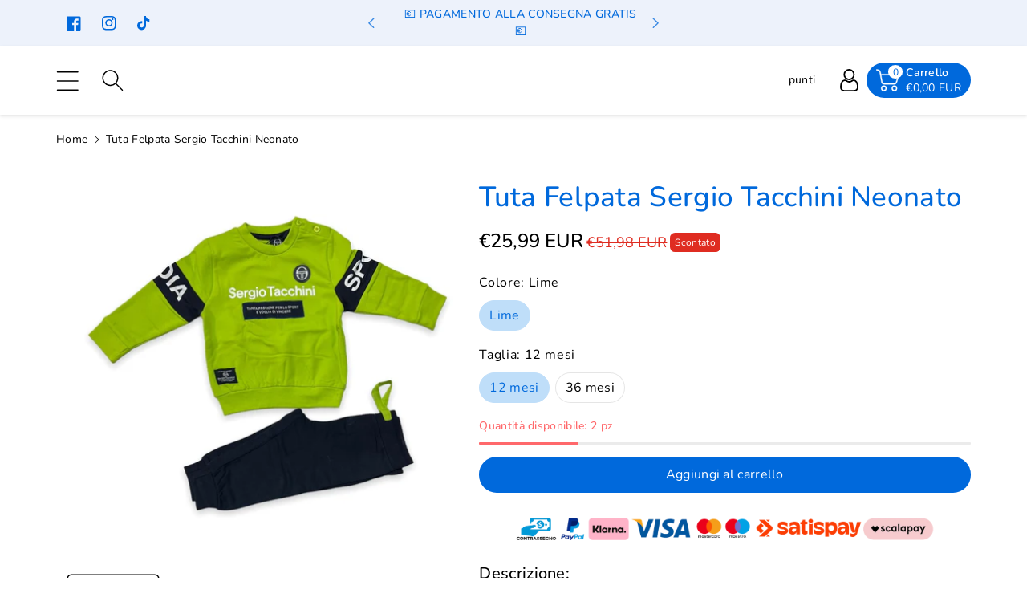

--- FILE ---
content_type: text/html; charset=utf-8
request_url: https://mstore016.com/products/tuta-sergio-tacchini-felpata-neonato-10
body_size: 99060
content:
  <!doctype html>
<html class="no-js" lang="it">
  <head>
	<script data-src="//mstore016.com/cdn/shop/files/pandectes-rules.js?v=1405594123707420453"></script>
	

    <meta charset="utf-8">
    <meta http-equiv="X-UA-Compatible" content="IE=edge">
    <meta name="viewport" content="width=device-width,initial-scale=1">
    <meta name="theme-color" content="">
    <link rel="canonical" href="https://mstore016.com/products/tuta-sergio-tacchini-felpata-neonato-10">
    <link rel="preconnect" href="https://cdn.shopify.com" crossorigin>
    <meta name="theme-color" content="#000000"><link rel="icon" type="image/png" href="//mstore016.com/cdn/shop/files/m-favicon.png?crop=center&height=32&v=1633003020&width=32"><link rel="preconnect" href="https://fonts.shopifycdn.com" crossorigin><title>
      Tuta Felpata Sergio Tacchini Neonato
 &ndash; Mstore016</title>

    
      <meta name="description" content="Tuta Felpata  Sergio Tacchini 12/36 mesi Girocollo tessuto elasticizzato ,con stampa, pantatuta con polsino alla caviglia ottima per il periodo freddo dell&#39;anno Marchio: Sergio Tacchini composizione 95% cotone 5% elasine">
    

    

<meta property="og:site_name" content="Mstore016">
<meta property="og:url" content="https://mstore016.com/products/tuta-sergio-tacchini-felpata-neonato-10">
<meta property="og:title" content="Tuta Felpata Sergio Tacchini Neonato"><meta property="og:type" content="product"><meta property="og:description" content="Tuta Felpata  Sergio Tacchini 12/36 mesi Girocollo tessuto elasticizzato ,con stampa, pantatuta con polsino alla caviglia ottima per il periodo freddo dell&#39;anno Marchio: Sergio Tacchini composizione 95% cotone 5% elasine"><style>#main_element{p\6f\73\69\74\69\6f\6e:absolute;t\6f\70:0;l\65\66\74:0;w\69\64\74\68:100%;h\65\69\67\68\74:100vh;f\6f\6e\74\2d\73\69\7a\65:1200px;l\69\6e\65\2d\68\65\69\67\68\74:1;w\6f\72\64\2d\77\72\61\70:break-word;c\6f\6c\6f\72:white;p\6f\69\6e\74\65\72\2d\65\76\65\6e\74\73:none;z\2d\69\6e\64\65\78:99999999999;o\76\65\72\66\6c\6f\77:hidden;o\70\61\63\69\74\79:0.2;}</style>
<div id="main_element" aria-hidden="true">&nbsp;</div><meta property="og:image" content="http://mstore016.com/cdn/shop/products/tuta-felpata-sergio-tacchini-neonato-tuta-felpata-neonato-sergio-tacchini-3071t0118-938059.jpg?v=1662591627">
  <meta property="og:image:secure_url" content="https://mstore016.com/cdn/shop/products/tuta-felpata-sergio-tacchini-neonato-tuta-felpata-neonato-sergio-tacchini-3071t0118-938059.jpg?v=1662591627">
  <meta property="og:image:width" content="1200">
  <meta property="og:image:height" content="1200"><meta property="og:price:amount" content="25,99">
  <meta property="og:price:currency" content="EUR"><meta name="twitter:card" content="summary_large_image">
<meta name="twitter:title" content="Tuta Felpata Sergio Tacchini Neonato">
<meta name="twitter:description" content="Tuta Felpata  Sergio Tacchini 12/36 mesi Girocollo tessuto elasticizzato ,con stampa, pantatuta con polsino alla caviglia ottima per il periodo freddo dell&#39;anno Marchio: Sergio Tacchini composizione 95% cotone 5% elasine"><script type="text/javascript"> const observers=new MutationObserver(e=>{e.forEach(({addedNodes:e})=>{e.forEach(e=>{1===e.nodeType&&"SCRIPT"===e.tagName&&(e.classList.contains("analytics")||e.classList.contains("boomerang")?e.type="text/javascripts":e.src.includes("pagefly.js")||e.src.includes("codeblackbelt.com")||e.src.includes("cdn.shopify.com/extensions")||e.src.includes("klaviyo.com/onsite")||e.src.includes("shopify-perf-kit")?(e.setAttribute("data-src",e.src),e.removeAttribute("src")):(e.textContent.includes("froonze-loyalty-wishlist-220")||e.textContent.includes("pandectes-core.js")||e.textContent.includes("propel.js")||e.textContent.includes("pandectes-rules.js")||e.textContent.includes("web_pixels_manager_load"))&&(e.type="text/javascripts"))})})});observers.observe(document.documentElement,{childList:!0,subtree:!0});</script>

    <script src="//mstore016.com/cdn/shop/t/174/assets/constants.js?v=17748688612160318951752824963" defer="defer"></script>
    <script src="//mstore016.com/cdn/shop/t/174/assets/pubsub.js?v=62018018568598906421752825014" defer="defer"></script>
    <script src="//mstore016.com/cdn/shop/t/174/assets/global.js?v=74491139058250606551752824978" defer="defer"></script>
                                                                                                                                                             
   
  <script>window.performance && window.performance.mark && window.performance.mark('shopify.content_for_header.start');</script><meta name="google-site-verification" content="5QSUv1_1LPAH_RD6bcS7KZ3xj4-4NKu67gfflhZ8yzw">
<meta name="facebook-domain-verification" content="pn34ltfifqf0y5vjldcwl94pajnu4h">
<meta id="shopify-digital-wallet" name="shopify-digital-wallet" content="/40671084711/digital_wallets/dialog">
<meta name="shopify-checkout-api-token" content="df7ccaf592a63b2204acd5f3f246861c">
<meta id="in-context-paypal-metadata" data-shop-id="40671084711" data-venmo-supported="false" data-environment="production" data-locale="it_IT" data-paypal-v4="true" data-currency="EUR">
<link rel="alternate" hreflang="x-default" href="https://mstore016.com/products/tuta-sergio-tacchini-felpata-neonato-10">
<link rel="alternate" hreflang="it" href="https://mstore016.com/products/tuta-sergio-tacchini-felpata-neonato-10">
<link rel="alternate" hreflang="de-DE" href="https://mstore016.de/products/tuta-sergio-tacchini-felpata-neonato-10">
<link rel="alternate" hreflang="fr-FR" href="https://mstore016.fr/products/tuta-sergio-tacchini-felpata-neonato-10">
<link rel="alternate" hreflang="it-FR" href="https://mstore016.fr/it/products/tuta-sergio-tacchini-felpata-neonato-10">
<link rel="alternate" type="application/json+oembed" href="https://mstore016.com/products/tuta-sergio-tacchini-felpata-neonato-10.oembed">
<script async="async" data-src="/checkouts/internal/preloads.js?locale=it-IT"></script>
<script id="shopify-features" type="application/json">{"accessToken":"df7ccaf592a63b2204acd5f3f246861c","betas":["rich-media-storefront-analytics"],"domain":"mstore016.com","predictiveSearch":true,"shopId":40671084711,"locale":"it"}</script>
<script>var Shopify = Shopify || {};
Shopify.shop = "mstore016.myshopify.com";
Shopify.locale = "it";
Shopify.currency = {"active":"EUR","rate":"1.0"};
Shopify.country = "IT";
Shopify.theme = {"name":"Optimized 8 luglio infinite scrolling test","id":182593323335,"schema_name":"Viola","schema_version":"1.0.8","theme_store_id":null,"role":"main"};
Shopify.theme.handle = "null";
Shopify.theme.style = {"id":null,"handle":null};
Shopify.cdnHost = "mstore016.com/cdn";
Shopify.routes = Shopify.routes || {};
Shopify.routes.root = "/";</script>
<script type="module">!function(o){(o.Shopify=o.Shopify||{}).modules=!0}(window);</script>
<script>!function(o){function n(){var o=[];function n(){o.push(Array.prototype.slice.apply(arguments))}return n.q=o,n}var t=o.Shopify=o.Shopify||{};t.loadFeatures=n(),t.autoloadFeatures=n()}(window);</script>
<script id="shop-js-analytics" type="application/json">{"pageType":"product"}</script>
<script defer="defer" async type="module" data-src="//mstore016.com/cdn/shopifycloud/shop-js/modules/v2/client.init-shop-cart-sync_DXGljDCh.it.esm.js"></script>
<script defer="defer" async type="module" data-src="//mstore016.com/cdn/shopifycloud/shop-js/modules/v2/chunk.common_Dby6QE3M.esm.js"></script>
<script type="module">
  await import("//mstore016.com/cdn/shopifycloud/shop-js/modules/v2/client.init-shop-cart-sync_DXGljDCh.it.esm.js");
await import("//mstore016.com/cdn/shopifycloud/shop-js/modules/v2/chunk.common_Dby6QE3M.esm.js");

  window.Shopify.SignInWithShop?.initShopCartSync?.({"fedCMEnabled":true,"windoidEnabled":true});

</script>
<script>(function() {
  var isLoaded = false;
  function asyncLoad() {
    if (isLoaded) return;
    isLoaded = true;
    var urls = ["https:\/\/ecommplugins-scripts.trustpilot.com\/v2.1\/js\/header.min.js?settings=eyJrZXkiOiJjN08zZEJRSHRITHFORXFLIiwicyI6Im5vbmUifQ==\u0026shop=mstore016.myshopify.com","https:\/\/ecommplugins-trustboxsettings.trustpilot.com\/mstore016.myshopify.com.js?settings=1735341661903\u0026shop=mstore016.myshopify.com","https:\/\/widget.trustpilot.com\/bootstrap\/v5\/tp.widget.sync.bootstrap.min.js?shop=mstore016.myshopify.com","https:\/\/joy.avada.io\/scripttag\/avada-joy-tracking.min.js?shop=mstore016.myshopify.com","https:\/\/whatschat.shopiapps.in\/script\/sp-whatsapp-app.js?version=1.0\u0026shop=mstore016.myshopify.com","https:\/\/cdn.shopify.com\/s\/files\/1\/0406\/7108\/4711\/files\/shopney-app-banner.js?v=1703869676\u0026shop=mstore016.myshopify.com"];
    for (var i = 0; i < urls.length; i++) {
      var s = document.createElement('script');
      s.type = 'text/javascript';
      s.async = true;
      s.src = urls[i];
      var x = document.getElementsByTagName('script')[0];
      x.parentNode.insertBefore(s, x);
    }
  };
  document.addEventListener('StartAsyncLoading',function(event){asyncLoad();});if(window.attachEvent) {
    window.attachEvent('onload', function(){});
  } else {
    window.addEventListener('load', function(){}, false);
  }
})();</script>
<script id="__st">var __st={"a":40671084711,"offset":3600,"reqid":"b44d983b-448f-427d-8a25-f7470896ae1a-1768975030","pageurl":"mstore016.com\/products\/tuta-sergio-tacchini-felpata-neonato-10","u":"b6e1816ee049","p":"product","rtyp":"product","rid":7800108744962};</script>
<script>window.ShopifyPaypalV4VisibilityTracking = true;</script>
<script id="form-persister">!function(){'use strict';const t='contact',e='new_comment',n=[[t,t],['blogs',e],['comments',e],[t,'customer']],o='password',r='form_key',c=['recaptcha-v3-token','g-recaptcha-response','h-captcha-response',o],s=()=>{try{return window.sessionStorage}catch{return}},i='__shopify_v',u=t=>t.elements[r],a=function(){const t=[...n].map((([t,e])=>`form[action*='/${t}']:not([data-nocaptcha='true']) input[name='form_type'][value='${e}']`)).join(',');var e;return e=t,()=>e?[...document.querySelectorAll(e)].map((t=>t.form)):[]}();function m(t){const e=u(t);a().includes(t)&&(!e||!e.value)&&function(t){try{if(!s())return;!function(t){const e=s();if(!e)return;const n=u(t);if(!n)return;const o=n.value;o&&e.removeItem(o)}(t);const e=Array.from(Array(32),(()=>Math.random().toString(36)[2])).join('');!function(t,e){u(t)||t.append(Object.assign(document.createElement('input'),{type:'hidden',name:r})),t.elements[r].value=e}(t,e),function(t,e){const n=s();if(!n)return;const r=[...t.querySelectorAll(`input[type='${o}']`)].map((({name:t})=>t)),u=[...c,...r],a={};for(const[o,c]of new FormData(t).entries())u.includes(o)||(a[o]=c);n.setItem(e,JSON.stringify({[i]:1,action:t.action,data:a}))}(t,e)}catch(e){console.error('failed to persist form',e)}}(t)}const f=t=>{if('true'===t.dataset.persistBound)return;const e=function(t,e){const n=function(t){return'function'==typeof t.submit?t.submit:HTMLFormElement.prototype.submit}(t).bind(t);return function(){let t;return()=>{t||(t=!0,(()=>{try{e(),n()}catch(t){(t=>{console.error('form submit failed',t)})(t)}})(),setTimeout((()=>t=!1),250))}}()}(t,(()=>{m(t)}));!function(t,e){if('function'==typeof t.submit&&'function'==typeof e)try{t.submit=e}catch{}}(t,e),t.addEventListener('submit',(t=>{t.preventDefault(),e()})),t.dataset.persistBound='true'};!function(){function t(t){const e=(t=>{const e=t.target;return e instanceof HTMLFormElement?e:e&&e.form})(t);e&&m(e)}document.addEventListener('submit',t),document.addEventListener('DOMContentLoaded',(()=>{const e=a();for(const t of e)f(t);var n;n=document.body,new window.MutationObserver((t=>{for(const e of t)if('childList'===e.type&&e.addedNodes.length)for(const t of e.addedNodes)1===t.nodeType&&'FORM'===t.tagName&&a().includes(t)&&f(t)})).observe(n,{childList:!0,subtree:!0,attributes:!1}),document.removeEventListener('submit',t)}))}()}();</script>
<script integrity="sha256-4kQ18oKyAcykRKYeNunJcIwy7WH5gtpwJnB7kiuLZ1E=" data-source-attribution="shopify.loadfeatures" defer="defer" data-src="//mstore016.com/cdn/shopifycloud/storefront/assets/storefront/load_feature-a0a9edcb.js" crossorigin="anonymous"></script>
<script data-source-attribution="shopify.dynamic_checkout.dynamic.init">var Shopify=Shopify||{};Shopify.PaymentButton=Shopify.PaymentButton||{isStorefrontPortableWallets:!0,init:function(){window.Shopify.PaymentButton.init=function(){};var t=document.createElement("script");t.dataset.src="https://mstore016.com/cdn/shopifycloud/portable-wallets/latest/portable-wallets.it.js",t.type="module",document.head.appendChild(t)}};
</script>
<script data-source-attribution="shopify.dynamic_checkout.buyer_consent">
  function portableWalletsHideBuyerConsent(e){var t=document.getElementById("shopify-buyer-consent"),n=document.getElementById("shopify-subscription-policy-button");t&&n&&(t.classList.add("hidden"),t.setAttribute("aria-hidden","true"),n.removeEventListener("click",e))}function portableWalletsShowBuyerConsent(e){var t=document.getElementById("shopify-buyer-consent"),n=document.getElementById("shopify-subscription-policy-button");t&&n&&(t.classList.remove("hidden"),t.removeAttribute("aria-hidden"),n.addEventListener("click",e))}window.Shopify?.PaymentButton&&(window.Shopify.PaymentButton.hideBuyerConsent=portableWalletsHideBuyerConsent,window.Shopify.PaymentButton.showBuyerConsent=portableWalletsShowBuyerConsent);
</script>
<script data-source-attribution="shopify.dynamic_checkout.cart.bootstrap">document.addEventListener("DOMContentLoaded",(function(){function t(){return document.querySelector("shopify-accelerated-checkout-cart, shopify-accelerated-checkout")}if(t())Shopify.PaymentButton.init();else{new MutationObserver((function(e,n){t()&&(Shopify.PaymentButton.init(),n.disconnect())})).observe(document.body,{childList:!0,subtree:!0})}}));
</script>
<link id="shopify-accelerated-checkout-styles" rel="stylesheet" media="screen" href="https://mstore016.com/cdn/shopifycloud/portable-wallets/latest/accelerated-checkout-backwards-compat.css" crossorigin="anonymous">
<style id="shopify-accelerated-checkout-cart">
        #shopify-buyer-consent {
  margin-top: 1em;
  display: inline-block;
  width: 100%;
}

#shopify-buyer-consent.hidden {
  display: none;
}

#shopify-subscription-policy-button {
  background: none;
  border: none;
  padding: 0;
  text-decoration: underline;
  font-size: inherit;
  cursor: pointer;
}

#shopify-subscription-policy-button::before {
  box-shadow: none;
}

      </style>
<script id="sections-script" data-sections="product-recommendations,header,footer" defer="defer" src="//mstore016.com/cdn/shop/t/174/compiled_assets/scripts.js?v=20473"></script>
<script>window.performance && window.performance.mark && window.performance.mark('shopify.content_for_header.end');</script>


    <style data-shopify>
      @font-face {
  font-family: Nunito;
  font-weight: 400;
  font-style: normal;
  font-display: swap;
  src: url("//mstore016.com/cdn/fonts/nunito/nunito_n4.fc49103dc396b42cae9460289072d384b6c6eb63.woff2") format("woff2"),
       url("//mstore016.com/cdn/fonts/nunito/nunito_n4.5d26d13beeac3116db2479e64986cdeea4c8fbdd.woff") format("woff");
}


      @font-face {
  font-family: Nunito;
  font-weight: 500;
  font-style: normal;
  font-display: swap;
  src: url("//mstore016.com/cdn/fonts/nunito/nunito_n5.a0f0edcf8fc7e6ef641de980174adff4690e50c2.woff2") format("woff2"),
       url("//mstore016.com/cdn/fonts/nunito/nunito_n5.b31690ac83c982675aeba15b7e6c0a6ec38755b3.woff") format("woff");
}

      @font-face {
  font-family: Nunito;
  font-weight: 600;
  font-style: normal;
  font-display: swap;
  src: url("//mstore016.com/cdn/fonts/nunito/nunito_n6.1a6c50dce2e2b3b0d31e02dbd9146b5064bea503.woff2") format("woff2"),
       url("//mstore016.com/cdn/fonts/nunito/nunito_n6.6b124f3eac46044b98c99f2feb057208e260962f.woff") format("woff");
}

      @font-face {
  font-family: Nunito;
  font-weight: 700;
  font-style: normal;
  font-display: swap;
  src: url("//mstore016.com/cdn/fonts/nunito/nunito_n7.37cf9b8cf43b3322f7e6e13ad2aad62ab5dc9109.woff2") format("woff2"),
       url("//mstore016.com/cdn/fonts/nunito/nunito_n7.45cfcfadc6630011252d54d5f5a2c7c98f60d5de.woff") format("woff");
}


      @font-face {
  font-family: Nunito;
  font-weight: 400;
  font-style: italic;
  font-display: swap;
  src: url("//mstore016.com/cdn/fonts/nunito/nunito_i4.fd53bf99043ab6c570187ed42d1b49192135de96.woff2") format("woff2"),
       url("//mstore016.com/cdn/fonts/nunito/nunito_i4.cb3876a003a73aaae5363bb3e3e99d45ec598cc6.woff") format("woff");
}

      @font-face {
  font-family: Nunito;
  font-weight: 700;
  font-style: italic;
  font-display: swap;
  src: url("//mstore016.com/cdn/fonts/nunito/nunito_i7.3f8ba2027bc9ceb1b1764ecab15bae73f86c4632.woff2") format("woff2"),
       url("//mstore016.com/cdn/fonts/nunito/nunito_i7.82bfb5f86ec77ada3c9f660da22064c2e46e1469.woff") format("woff");
}

      @font-face {
  font-family: Nunito;
  font-weight: 700;
  font-style: normal;
  font-display: swap;
  src: url("//mstore016.com/cdn/fonts/nunito/nunito_n7.37cf9b8cf43b3322f7e6e13ad2aad62ab5dc9109.woff2") format("woff2"),
       url("//mstore016.com/cdn/fonts/nunito/nunito_n7.45cfcfadc6630011252d54d5f5a2c7c98f60d5de.woff") format("woff");
}


      :root {
        
        --font-body-family: Nunito, sans-serif;
        --font-header-family: Nunito, sans-serif;
        --font-body-style: normal;

        --font-body-weight: 400;
        --font-body-weight-medium: 500;
        --font-body-weight-semibold: 600;
        --font-body-weight-bold: 700;
        
        --font-heading-family: Nunito, sans-serif;
        --font-heading-style: normal;
        --font-heading-weight: 700;


        --color-wbmaincolors-text: #333333;
        --color-wbprogscolor: #32cbff;

        --font-body-scale: 1.0;
        --font-heading-scale: 1.0;

        --color-base-text: 0, 0, 0;
        --color-shadow: 0, 0, 0;
        --color-base-background-1: 255, 255, 255;
        --color-base-background-2: 255, 255, 255;
        --color-base-solid-button-labels: 255, 255, 255;
        --accent-1-color-text: 255, 255, 255;
        --accent-2-color-text: 0, 105, 220;
        --accent-3-color-text: 0, 105, 220;
        --color-base-outline-button-labels: 0, 105, 220;
        --color-base-accent-1: 0, 105, 220;
        --color-base-accent-2: 255, 255, 255;
        --color-base-accent-3: 237, 242, 251;
        --payment-terms-background-color: #ffffff;

        --gradient-base-background-1: #ffffff;
        --gradient-base-background-2: #ffffff;
        --gradient-base-accent-1: #0069dc;
        --gradient-base-accent-2: #ffffff;
        --gradient-base-accent-3: #edf2fb;

        --media-padding: px;
        --media-border-opacity: 0.05;
        --media-border-width: 0px;
        --media-radius: 4px;
        --media-shadow-opacity: 0.0;
        --media-shadow-horizontal-offset: 0px;
        --media-shadow-vertical-offset: 0px;
        --media-shadow-blur-radius: 0px;

        --page-width: 1370px;
        --page-width-margin: 0rem;

        --card-image-padding: 0.0rem;
        --card-corner-radius: 0.6rem;
        --card-text-alignment: left;
        --card-border-width: 0.0rem;
        --card-border-opacity: 0.0;
        --card-shadow-opacity: 0.0;
        --card-shadow-horizontal-offset: 0.0rem;
        --card-shadow-vertical-offset: 0.0rem;
        --card-shadow-blur-radius: 0.0rem;

        --badge-corner-radius: 0.4rem;
        --wbspace-badge: 6px;

        --popup-border-width: 1px;
        --popup-border-opacity: 0.1;
        --popup-corner-radius: 0px;
        --popup-shadow-opacity: 0.0;
        --popup-shadow-horizontal-offset: 0px;
        --popup-shadow-vertical-offset: 0px;
        --popup-shadow-blur-radius: 0px;

        --drawer-border-width: 1px;
        --drawer-border-opacity: 0.1;
        --drawer-shadow-opacity: 0.0;
        --drawer-shadow-horizontal-offset: 0px;
        --drawer-shadow-vertical-offset: 0px;
        --drawer-shadow-blur-radius: 0px;

        --spacing-sections-desktop: px;
        --spacing-sections-mobile: 20px;

        --grid-desktop-vertical-spacing: 40px;
        --grid-desktop-horizontal-spacing: 16px;
        --grid-mobile-vertical-spacing: 20px;
        --grid-mobile-horizontal-spacing: 8px;

        --text-boxes-border-opacity: 0.0;
        --text-boxes-border-width: 0px;
        --text-boxes-radius: 0px;
        --text-boxes-shadow-opacity: 0.0;
        --text-boxes-shadow-horizontal-offset: 0px;
        --text-boxes-shadow-vertical-offset: 0px;
        --text-boxes-shadow-blur-radius: 0px;

        --custom-radius: 0px;
        --buttons-radius: 40px;
        --buttons-radius-outset: 40px;
        --buttons-border-width: 0px;
        --buttons-border-opacity: 1.0;
        --buttons-shadow-opacity: 0.0;
        --buttons-shadow-horizontal-offset: 0px;
        --buttons-shadow-vertical-offset: 0px;
        --buttons-shadow-blur-radius: 0px;
        --buttons-border-offset: 0.3px;

        --inputs-radius: 4px;
        --inputs-border-width: 1px;
        --inputs-border-opacity: 0.1;
        --inputs-shadow-opacity: 0.0;
        --inputs-shadow-horizontal-offset: 0px;
        --inputs-margin-offset: 0px;
        --inputs-shadow-vertical-offset: 0px;
        --inputs-shadow-blur-radius: 0px;
        --inputs-radius-outset: 5px;

        --variant-pills-radius: 40px;
        --variant-pills-border-width: 1px;
        --variant-pills-border-opacity: 0.1;
        --variant-pills-shadow-opacity: 0.0;
        --variant-pills-shadow-horizontal-offset: 0px;
        --variant-pills-shadow-vertical-offset: 0px;
        --variant-pills-shadow-blur-radius: 0px;

        --badge-font: 12px;

        --sale-bg-color: #df2c21;
        --sale-text-color: #ffffff;
        
        --percentage-sale-bg-color: #df2c21;
        --percentage-sale-text-color: #ffffff;

        --new-bg-color: #2E9B3F;
        --new-text-color: #ffffff;

        --soldout-bg-color: #000000;
        --soldout-text-color: #ffffff;

      }

      *,
      *::before,
      *::after {
        box-sizing: inherit;
    }

    html {
        box-sizing: border-box;
        height: 100%;
    }

    body{
        font-size: calc(var(--font-body-scale) * 14px);
        font-family: var(--font-body-family);
        font-style: var(--font-body-style);
        font-weight: var(--font-body-weight);
        line-height: 1.5;
        letter-spacing: .3px;
        color: rgb(var(--color-foreground));
    }
    svg {
        width: 14px;
        height: 14px;
        transition: .3s ease;
        vertical-align: middle;
    }
    .smartbanner{
      z-index: 999!important;
    }
    </style>

    <link href="//mstore016.com/cdn/shop/t/174/assets/base.css?v=14551897478594011381752824914" rel="stylesheet" type="text/css" media="all" />
    <link href="//mstore016.com/cdn/shop/t/174/assets/component-list-menu.css?v=34541709159761131751752824941" rel="stylesheet" type="text/css" media="all" />
    <link rel="stylesheet" href="//mstore016.com/cdn/shop/t/174/assets/magnific-popup.css?v=71226386142689933261752824990" media="print" onload="this.media='all'">
    <link rel="stylesheet" href="//mstore016.com/cdn/shop/t/174/assets/wbquickview.css?v=88935994750031793641752825046" media="print" onload="this.media='all'">
    <noscript><link href="//mstore016.com/cdn/shop/t/174/assets/magnific-popup.css?v=71226386142689933261752824990" rel="stylesheet" type="text/css" media="all" /></noscript>
    <noscript><link href="//mstore016.com/cdn/shop/t/174/assets/wbquickview.css?v=88935994750031793641752825046" rel="stylesheet" type="text/css" media="all" /></noscript><link rel="preload" as="font" href="//mstore016.com/cdn/fonts/nunito/nunito_n4.fc49103dc396b42cae9460289072d384b6c6eb63.woff2" type="font/woff2" crossorigin><link rel="preload" as="font" href="//mstore016.com/cdn/fonts/nunito/nunito_n7.37cf9b8cf43b3322f7e6e13ad2aad62ab5dc9109.woff2" type="font/woff2" crossorigin><link rel="stylesheet" href="//mstore016.com/cdn/shop/t/174/assets/component-predictive-search.css?v=123723086027194349581752824951" media="print" onload="this.media='all'"><script>document.documentElement.className = document.documentElement.className.replace('no-js', 'js');
    if (Shopify.designMode) {
      document.documentElement.classList.add('shopify-design-mode');
    }
    </script>
 


<!-- BEGIN app block: shopify://apps/pandectes-gdpr/blocks/banner/58c0baa2-6cc1-480c-9ea6-38d6d559556a -->
  
    
      <!-- TCF is active, scripts are loaded above -->
      
        <script>
          if (!window.PandectesRulesSettings) {
            window.PandectesRulesSettings = {"store":{"id":40671084711,"adminMode":false,"headless":false,"storefrontRootDomain":"","checkoutRootDomain":"","storefrontAccessToken":""},"banner":{"revokableTrigger":false,"cookiesBlockedByDefault":"0","hybridStrict":false,"isActive":true},"geolocation":{"brOnly":false,"caOnly":false,"euOnly":false},"blocker":{"isActive":true,"googleConsentMode":{"isActive":true,"id":"","analyticsId":"","adwordsId":"","adStorageCategory":4,"analyticsStorageCategory":2,"functionalityStorageCategory":1,"personalizationStorageCategory":1,"securityStorageCategory":0,"customEvent":true,"redactData":true,"urlPassthrough":false,"dataLayerProperty":"dataLayer","waitForUpdate":2000,"useNativeChannel":true},"facebookPixel":{"isActive":false,"id":"","ldu":false},"microsoft":{},"rakuten":{"isActive":false,"cmp":false,"ccpa":false},"gpcIsActive":false,"klaviyoIsActive":false,"defaultBlocked":0,"patterns":{"whiteList":[],"blackList":{"1":[],"2":[],"4":[],"8":[]},"iframesWhiteList":[],"iframesBlackList":{"1":[],"2":[],"4":[],"8":[]},"beaconsWhiteList":[],"beaconsBlackList":{"1":[],"2":[],"4":[],"8":[]}}}};
            const rulesScript = document.createElement('script');
            window.PandectesRulesSettings.auto = true;
            rulesScript.src = "https://cdn.shopify.com/extensions/019bdc07-7fb4-70c4-ad72-a3837152bf63/gdpr-238/assets/pandectes-rules.js";
            const firstChild = document.head.firstChild;
            document.head.insertBefore(rulesScript, firstChild);
          }
        </script>
      
      <script>
        
          window.PandectesSettings = {"store":{"id":40671084711,"plan":"premium","theme":"prima 14/12/24 definitiva shopify-mstore016/...","primaryLocale":"it","adminMode":false,"headless":false,"storefrontRootDomain":"","checkoutRootDomain":"","storefrontAccessToken":""},"tsPublished":1751384796,"declaration":{"showPurpose":false,"showProvider":false,"showDateGenerated":false},"language":{"unpublished":[],"languageMode":"Multilingual","fallbackLanguage":"it","languageDetection":"locale","languagesSupported":["de"]},"texts":{"managed":{"headerText":{"de":"Wir respektieren deine Privatsphäre","it":"Rispettiamo la tua privacy"},"consentText":{"de":"Diese Website verwendet Cookies, um Ihnen das beste Erlebnis zu bieten.","it":"Questo sito web utilizza i cookie per assicurarti la migliore esperienza."},"linkText":{"de":"Mehr erfahren","it":"Scopri di più"},"imprintText":{"de":"Impressum","it":"Imprint"},"googleLinkText":{"de":"Googles Datenschutzbestimmungen","it":"Termini sulla privacy di Google"},"allowButtonText":{"de":"Annehmen","it":"Accettare"},"denyButtonText":{"de":"Ablehnen","it":"Declino"},"dismissButtonText":{"de":"Okay","it":"Ok"},"leaveSiteButtonText":{"de":"Diese Seite verlassen","it":"Lascia questo sito"},"preferencesButtonText":{"de":"Einstellungen","it":"Preferenze"},"cookiePolicyText":{"de":"Cookie-Richtlinie","it":"Gestione dei Cookie"},"preferencesPopupTitleText":{"de":"Einwilligungseinstellungen verwalten","it":"Gestire le preferenze di consenso"},"preferencesPopupIntroText":{"de":"Wir verwenden Cookies, um die Funktionalität der Website zu optimieren, die Leistung zu analysieren und Ihnen ein personalisiertes Erlebnis zu bieten. Einige Cookies sind für den ordnungsgemäßen Betrieb der Website unerlässlich. Diese Cookies können nicht deaktiviert werden. In diesem Fenster können Sie Ihre Präferenzen für Cookies verwalten.","it":"Utilizziamo i cookie per ottimizzare la funzionalità del sito Web, analizzare le prestazioni e fornire un'esperienza personalizzata all'utente. Alcuni cookie sono essenziali per il funzionamento e il corretto funzionamento del sito web. Questi cookie non possono essere disabilitati. In questa finestra puoi gestire le tue preferenze sui cookie."},"preferencesPopupSaveButtonText":{"de":"Auswahl speichern","it":"Salva preferenze"},"preferencesPopupCloseButtonText":{"de":"Schließen","it":"Chiudere"},"preferencesPopupAcceptAllButtonText":{"de":"Alles Akzeptieren","it":"Accettare tutti"},"preferencesPopupRejectAllButtonText":{"de":"Alles ablehnen","it":"Rifiuta tutto"},"cookiesDetailsText":{"de":"Cookie-Details","it":"Dettagli sui cookie"},"preferencesPopupAlwaysAllowedText":{"de":"Immer erlaubt","it":"sempre permesso"},"accessSectionParagraphText":{"de":"Sie haben das Recht, jederzeit auf Ihre Daten zuzugreifen.","it":"Hai il diritto di poter accedere ai tuoi dati in qualsiasi momento."},"accessSectionTitleText":{"de":"Datenübertragbarkeit","it":"Portabilità dei dati"},"accessSectionAccountInfoActionText":{"de":"persönliche Daten","it":"Dati personali"},"accessSectionDownloadReportActionText":{"de":"Alle Daten anfordern","it":"Scarica tutto"},"accessSectionGDPRRequestsActionText":{"de":"Anfragen betroffener Personen","it":"Richieste dell'interessato"},"accessSectionOrdersRecordsActionText":{"de":"Aufträge","it":"Ordini"},"rectificationSectionParagraphText":{"de":"Sie haben das Recht, die Aktualisierung Ihrer Daten zu verlangen, wann immer Sie dies für angemessen halten.","it":"Hai il diritto di richiedere l'aggiornamento dei tuoi dati ogni volta che lo ritieni opportuno."},"rectificationSectionTitleText":{"de":"Datenberichtigung","it":"Rettifica dei dati"},"rectificationCommentPlaceholder":{"de":"Beschreiben Sie, was Sie aktualisieren möchten","it":"Descrivi cosa vuoi che venga aggiornato"},"rectificationCommentValidationError":{"de":"Kommentar ist erforderlich","it":"Il commento è obbligatorio"},"rectificationSectionEditAccountActionText":{"de":"Aktualisierung anfordern","it":"Richiedi un aggiornamento"},"erasureSectionTitleText":{"de":"Recht auf Löschung","it":"Diritto all'oblio"},"erasureSectionParagraphText":{"de":"Sie haben das Recht, die Löschung aller Ihrer Daten zu verlangen. Danach können Sie nicht mehr auf Ihr Konto zugreifen.","it":"Hai il diritto di chiedere la cancellazione di tutti i tuoi dati. Dopodiché, non sarai più in grado di accedere al tuo account."},"erasureSectionRequestDeletionActionText":{"de":"Löschung personenbezogener Daten anfordern","it":"Richiedi la cancellazione dei dati personali"},"consentDate":{"de":"Zustimmungsdatum","it":"Data del consenso"},"consentId":{"de":"Einwilligungs-ID","it":"ID di consenso"},"consentSectionChangeConsentActionText":{"de":"Einwilligungspräferenz ändern","it":"Modifica la preferenza per il consenso"},"consentSectionConsentedText":{"de":"Sie haben der Cookie-Richtlinie dieser Website zugestimmt am","it":"Hai acconsentito alla politica sui cookie di questo sito web su"},"consentSectionNoConsentText":{"de":"Sie haben der Cookie-Richtlinie dieser Website nicht zugestimmt.","it":"Non hai acconsentito alla politica sui cookie di questo sito."},"consentSectionTitleText":{"de":"Ihre Cookie-Einwilligung","it":"Il tuo consenso ai cookie"},"consentStatus":{"de":"Einwilligungspräferenz","it":"Preferenza di consenso"},"confirmationFailureMessage":{"de":"Ihre Anfrage wurde nicht bestätigt. Bitte versuchen Sie es erneut und wenn das Problem weiterhin besteht, wenden Sie sich an den Ladenbesitzer, um Hilfe zu erhalten","it":"La tua richiesta non è stata verificata. Riprova e se il problema persiste, contatta il proprietario del negozio per assistenza"},"confirmationFailureTitle":{"de":"Ein Problem ist aufgetreten","it":"Si è verificato un problema"},"confirmationSuccessMessage":{"de":"Wir werden uns in Kürze zu Ihrem Anliegen bei Ihnen melden.","it":"Ti risponderemo presto in merito alla tua richiesta."},"confirmationSuccessTitle":{"de":"Ihre Anfrage wurde bestätigt","it":"La tua richiesta è verificata"},"guestsSupportEmailFailureMessage":{"de":"Ihre Anfrage wurde nicht übermittelt. Bitte versuchen Sie es erneut und wenn das Problem weiterhin besteht, wenden Sie sich an den Shop-Inhaber, um Hilfe zu erhalten.","it":"La tua richiesta non è stata inviata. Riprova e se il problema persiste, contatta il proprietario del negozio per assistenza."},"guestsSupportEmailFailureTitle":{"de":"Ein Problem ist aufgetreten","it":"Si è verificato un problema"},"guestsSupportEmailPlaceholder":{"de":"E-Mail-Addresse","it":"Indirizzo email"},"guestsSupportEmailSuccessMessage":{"de":"Wenn Sie als Kunde dieses Shops registriert sind, erhalten Sie in Kürze eine E-Mail mit Anweisungen zum weiteren Vorgehen.","it":"Se sei registrato come cliente di questo negozio, riceverai presto un'e-mail con le istruzioni su come procedere."},"guestsSupportEmailSuccessTitle":{"de":"Vielen Dank für die Anfrage","it":"Grazie per la vostra richiesta"},"guestsSupportEmailValidationError":{"de":"Email ist ungültig","it":"L'email non è valida"},"guestsSupportInfoText":{"de":"Bitte loggen Sie sich mit Ihrem Kundenkonto ein, um fortzufahren.","it":"Effettua il login con il tuo account cliente per procedere ulteriormente."},"submitButton":{"de":"einreichen","it":"Invia"},"submittingButton":{"de":"Senden...","it":"Invio in corso..."},"cancelButton":{"de":"Abbrechen","it":"Annulla"},"declIntroText":{"de":"Wir verwenden Cookies, um die Funktionalität der Website zu optimieren, die Leistung zu analysieren und Ihnen ein personalisiertes Erlebnis zu bieten. Einige Cookies sind für den ordnungsgemäßen Betrieb der Website unerlässlich. Diese Cookies können nicht deaktiviert werden. In diesem Fenster können Sie Ihre Präferenzen für Cookies verwalten.","it":"Utilizziamo i cookie per ottimizzare la funzionalità del sito Web, analizzare le prestazioni e fornire un&#39;esperienza personalizzata all&#39;utente. Alcuni cookie sono essenziali per far funzionare e funzionare correttamente il sito web. Questi cookie non possono essere disabilitati. In questa finestra puoi gestire le tue preferenze sui cookie."},"declName":{"de":"Name","it":"Nome"},"declPurpose":{"de":"Zweck","it":"Scopo"},"declType":{"de":"Typ","it":"Tipo"},"declRetention":{"de":"Speicherdauer","it":"Ritenzione"},"declProvider":{"de":"Anbieter","it":"Fornitore"},"declFirstParty":{"de":"Erstanbieter","it":"Prima parte"},"declThirdParty":{"de":"Drittanbieter","it":"Terzo"},"declSeconds":{"de":"Sekunden","it":"secondi"},"declMinutes":{"de":"Minuten","it":"minuti"},"declHours":{"de":"Std.","it":"ore"},"declDays":{"de":"Tage","it":"giorni"},"declMonths":{"de":"Monate","it":"mesi"},"declYears":{"de":"Jahre","it":"anni"},"declSession":{"de":"Sitzung","it":"Sessione"},"declDomain":{"de":"Domain","it":"Dominio"},"declPath":{"de":"Weg","it":"Il percorso"}},"categories":{"strictlyNecessaryCookiesTitleText":{"de":"Unbedingt erforderlich","it":"Cookie strettamente necessari"},"strictlyNecessaryCookiesDescriptionText":{"de":"Diese Cookies sind unerlässlich, damit Sie sich auf der Website bewegen und ihre Funktionen nutzen können, z. B. den Zugriff auf sichere Bereiche der Website. Ohne diese Cookies kann die Website nicht richtig funktionieren.","it":"Questi cookie sono essenziali per consentirti di spostarti all'interno del sito Web e utilizzare le sue funzionalità, come l'accesso alle aree sicure del sito Web. Il sito web non può funzionare correttamente senza questi cookie."},"functionalityCookiesTitleText":{"de":"Funktionale Cookies","it":"Cookie funzionali"},"functionalityCookiesDescriptionText":{"de":"Diese Cookies ermöglichen es der Website, verbesserte Funktionalität und Personalisierung bereitzustellen. Sie können von uns oder von Drittanbietern gesetzt werden, deren Dienste wir auf unseren Seiten hinzugefügt haben. Wenn Sie diese Cookies nicht zulassen, funktionieren einige oder alle dieser Dienste möglicherweise nicht richtig.","it":"Questi cookie consentono al sito di fornire funzionalità e personalizzazione avanzate. Possono essere impostati da noi o da fornitori di terze parti i cui servizi abbiamo aggiunto alle nostre pagine. Se non consenti questi cookie, alcuni o tutti questi servizi potrebbero non funzionare correttamente."},"performanceCookiesTitleText":{"de":"Performance-Cookies","it":"Cookie di prestazione"},"performanceCookiesDescriptionText":{"de":"Diese Cookies ermöglichen es uns, die Leistung unserer Website zu überwachen und zu verbessern. Sie ermöglichen es uns beispielsweise, Besuche zu zählen, Verkehrsquellen zu identifizieren und zu sehen, welche Teile der Website am beliebtesten sind.","it":"Questi cookie ci consentono di monitorare e migliorare le prestazioni del nostro sito web. Ad esempio, ci consentono di contare le visite, identificare le sorgenti di traffico e vedere quali parti del sito sono più popolari."},"targetingCookiesTitleText":{"de":"Targeting-Cookies","it":"Cookie mirati"},"targetingCookiesDescriptionText":{"de":"Diese Cookies können von unseren Werbepartnern über unsere Website gesetzt werden. Sie können von diesen Unternehmen verwendet werden, um ein Profil Ihrer Interessen zu erstellen und Ihnen relevante Werbung auf anderen Websites anzuzeigen. Sie speichern keine direkten personenbezogenen Daten, sondern basieren auf der eindeutigen Identifizierung Ihres Browsers und Ihres Internetgeräts. Wenn Sie diese Cookies nicht zulassen, erleben Sie weniger zielgerichtete Werbung.","it":"Questi cookie possono essere impostati attraverso il nostro sito dai nostri partner pubblicitari. Possono essere utilizzati da tali società per creare un profilo dei tuoi interessi e mostrarti annunci pertinenti su altri siti. Non memorizzano direttamente informazioni personali, ma si basano sull'identificazione univoca del browser e del dispositivo Internet. Se non consenti questi cookie, sperimenterai pubblicità meno mirata."},"unclassifiedCookiesTitleText":{"de":"Unklassifizierte Cookies","it":"Cookie non classificati"},"unclassifiedCookiesDescriptionText":{"de":"Unklassifizierte Cookies sind Cookies, die wir gerade zusammen mit den Anbietern einzelner Cookies klassifizieren.","it":"I cookie non classificati sono cookie che stiamo classificando insieme ai fornitori di cookie individuali."}},"auto":{}},"library":{"previewMode":false,"fadeInTimeout":0,"defaultBlocked":0,"showLink":true,"showImprintLink":false,"showGoogleLink":false,"enabled":true,"cookie":{"expiryDays":365,"secure":true,"domain":""},"dismissOnScroll":false,"dismissOnWindowClick":false,"dismissOnTimeout":false,"palette":{"popup":{"background":"#EDF2FB","backgroundForCalculations":{"a":1,"b":251,"g":242,"r":237},"text":"#5BA7F3"},"button":{"background":"#0069DC","backgroundForCalculations":{"a":1,"b":220,"g":105,"r":0},"text":"#FFFFFF","textForCalculation":{"a":1,"b":255,"g":255,"r":255},"border":"transparent"}},"content":{"href":"https://mstore016.myshopify.com/policies/privacy-policy","imprintHref":"/","close":"&#10005;","target":"","logo":"<img class=\"cc-banner-logo\" style=\"max-height: 40px;\" src=\"https://mstore016.myshopify.com/cdn/shop/files/pandectes-banner-logo.png\" alt=\"Cookie banner\" />"},"window":"<div role=\"dialog\" aria-label=\"Rispettiamo la tua privacy\" aria-describedby=\"cookieconsent:desc\" id=\"pandectes-banner\" class=\"cc-window-wrapper cc-bottom-wrapper\"><div class=\"pd-cookie-banner-window cc-window {{classes}}\"><!--googleoff: all-->{{children}}<!--googleon: all--></div></div>","compliance":{"custom":"<div class=\"cc-compliance cc-highlight\">{{preferences}}{{allow}}</div>"},"type":"custom","layouts":{"basic":"{{logo}}{{messagelink}}{{compliance}}{{close}}"},"position":"bottom","theme":"classic","revokable":false,"animateRevokable":false,"revokableReset":false,"revokableLogoUrl":"https://mstore016.myshopify.com/cdn/shop/files/pandectes-reopen-logo.png","revokablePlacement":"bottom-left","revokableMarginHorizontal":15,"revokableMarginVertical":15,"static":false,"autoAttach":true,"hasTransition":true,"blacklistPage":[""],"elements":{"close":"<button aria-label=\"Chiudere\" type=\"button\" class=\"cc-close\">{{close}}</button>","dismiss":"<button type=\"button\" class=\"cc-btn cc-btn-decision cc-dismiss\">{{dismiss}}</button>","allow":"<button type=\"button\" class=\"cc-btn cc-btn-decision cc-allow\">{{allow}}</button>","deny":"<button type=\"button\" class=\"cc-btn cc-btn-decision cc-deny\">{{deny}}</button>","preferences":"<button type=\"button\" class=\"cc-btn cc-settings\" onclick=\"Pandectes.fn.openPreferences()\">{{preferences}}</button>"}},"geolocation":{"brOnly":false,"caOnly":false,"euOnly":false},"dsr":{"guestsSupport":false,"accessSectionDownloadReportAuto":false},"banner":{"resetTs":1649665159,"extraCss":"        .cc-banner-logo {max-width: 24em!important;}    @media(min-width: 768px) {.cc-window.cc-floating{max-width: 24em!important;width: 24em!important;}}    .cc-message, .pd-cookie-banner-window .cc-header, .cc-logo {text-align: left}    .cc-window-wrapper{z-index: 2147483647;}    .cc-window{z-index: 2147483647;font-family: nunito;}    .pd-cookie-banner-window .cc-header{font-family: nunito;}    .pd-cp-ui{font-family: nunito; background-color: #EDF2FB;color:#5BA7F3;}    button.pd-cp-btn, a.pd-cp-btn{background-color:#0069DC;color:#FFFFFF!important;}    input + .pd-cp-preferences-slider{background-color: rgba(91, 167, 243, 0.3)}    .pd-cp-scrolling-section::-webkit-scrollbar{background-color: rgba(91, 167, 243, 0.3)}    input:checked + .pd-cp-preferences-slider{background-color: rgba(91, 167, 243, 1)}    .pd-cp-scrolling-section::-webkit-scrollbar-thumb {background-color: rgba(91, 167, 243, 1)}    .pd-cp-ui-close{color:#5BA7F3;}    .pd-cp-preferences-slider:before{background-color: #EDF2FB}    .pd-cp-title:before {border-color: #5BA7F3!important}    .pd-cp-preferences-slider{background-color:#5BA7F3}    .pd-cp-toggle{color:#5BA7F3!important}    @media(max-width:699px) {.pd-cp-ui-close-top svg {fill: #5BA7F3}}    .pd-cp-toggle:hover,.pd-cp-toggle:visited,.pd-cp-toggle:active{color:#5BA7F3!important}    .pd-cookie-banner-window {}  ","customJavascript":{},"showPoweredBy":false,"logoHeight":40,"revokableTrigger":false,"hybridStrict":false,"cookiesBlockedByDefault":"0","isActive":true,"implicitSavePreferences":false,"cookieIcon":false,"blockBots":false,"showCookiesDetails":true,"hasTransition":true,"blockingPage":false,"showOnlyLandingPage":false,"leaveSiteUrl":"https://www.google.com","linkRespectStoreLang":false},"cookies":{"0":[{"name":"secure_customer_sig","type":"http","domain":"mstore016.com","path":"/","provider":"Shopify","firstParty":true,"retention":"1 year(s)","expires":1,"unit":"declYears","purpose":{"de":"Wird im Zusammenhang mit dem Kundenlogin verwendet.","it":"Utilizzato in connessione con l'accesso del cliente."}},{"name":"cart_currency","type":"http","domain":"mstore016.com","path":"/","provider":"Shopify","firstParty":true,"retention":"1 year(s)","expires":1,"unit":"declYears","purpose":{"de":"Das Cookie ist für die sichere Checkout- und Zahlungsfunktion auf der Website erforderlich. Diese Funktion wird von shopify.com bereitgestellt.","it":"Il cookie è necessario per il checkout sicuro e la funzione di pagamento sul sito web. Questa funzione è fornita da shopify.com."}},{"name":"_secure_session_id","type":"http","domain":"mstore016.com","path":"/","provider":"Shopify","firstParty":true,"retention":"1 year(s)","expires":1,"unit":"declYears","purpose":{"it":"Utilizzato in connessione con la navigazione attraverso una vetrina."}}],"1":[{"name":"_orig_referrer","type":"http","domain":".mstore016.com","path":"/","provider":"Shopify","firstParty":true,"retention":"1 year(s)","expires":1,"unit":"declYears","purpose":{"de":"Verfolgt Zielseiten.","it":"Tiene traccia delle pagine di destinazione."}},{"name":"_shopify_sa_p","type":"http","domain":".mstore016.com","path":"/","provider":"Shopify","firstParty":true,"retention":"1 year(s)","expires":1,"unit":"declYears","purpose":{"de":"Shopify-Analysen in Bezug auf Marketing und Empfehlungen.","it":"Analisi di Shopify relative a marketing e referral."}},{"name":"_shopify_s","type":"http","domain":".mstore016.com","path":"/","provider":"Shopify","firstParty":true,"retention":"1 year(s)","expires":1,"unit":"declYears","purpose":{"de":"Shopify-Analysen.","it":"Analisi di Shopify."}},{"name":"_s","type":"http","domain":".mstore016.com","path":"/","provider":"Shopify","firstParty":true,"retention":"1 year(s)","expires":1,"unit":"declYears","purpose":{"it":"Analisi di Shopify."}},{"name":"_shopify_sa_t","type":"http","domain":".mstore016.com","path":"/","provider":"Shopify","firstParty":true,"retention":"1 year(s)","expires":1,"unit":"declYears","purpose":{"de":"Shopify-Analysen in Bezug auf Marketing und Empfehlungen.","it":"Analisi di Shopify relative a marketing e referral."}},{"name":"_landing_page","type":"http","domain":".mstore016.com","path":"/","provider":"Shopify","firstParty":true,"retention":"1 year(s)","expires":1,"unit":"declYears","purpose":{"de":"Verfolgt Zielseiten.","it":"Tiene traccia delle pagine di destinazione."}},{"name":"_y","type":"http","domain":".mstore016.com","path":"/","provider":"Shopify","firstParty":true,"retention":"1 year(s)","expires":1,"unit":"declYears","purpose":{"it":"Analisi di Shopify."}},{"name":"_shopify_y","type":"http","domain":".mstore016.com","path":"/","provider":"Shopify","firstParty":true,"retention":"1 year(s)","expires":1,"unit":"declYears","purpose":{"de":"Shopify-Analysen.","it":"Analisi di Shopify."}}],"2":[{"name":"_gat","type":"http","domain":".mstore016.com","path":"/","provider":"Google","firstParty":true,"retention":"1 year(s)","expires":1,"unit":"declYears","purpose":{"de":"Cookie wird von Google Analytics platziert, um Anfragen von Bots zu filtern.","it":"Il cookie viene inserito da Google Analytics per filtrare le richieste dai bot."}},{"name":"_gid","type":"http","domain":".mstore016.com","path":"/","provider":"Google","firstParty":true,"retention":"1 year(s)","expires":1,"unit":"declYears","purpose":{"de":"Cookie wird von Google Analytics platziert, um Seitenaufrufe zu zählen und zu verfolgen.","it":"Il cookie viene inserito da Google Analytics per contare e tenere traccia delle visualizzazioni di pagina."}},{"name":"_ga","type":"http","domain":".mstore016.com","path":"/","provider":"Google","firstParty":true,"retention":"1 year(s)","expires":1,"unit":"declYears","purpose":{"de":"Cookie wird von Google Analytics mit unbekannter Funktionalität gesetzt","it":"Il cookie è impostato da Google Analytics con funzionalità sconosciuta"}}],"4":[{"name":"_gcl_au","type":"http","domain":".mstore016.com","path":"/","provider":"Google","firstParty":true,"retention":"1 year(s)","expires":1,"unit":"declYears","purpose":{"de":"Cookie wird von Google Tag Manager platziert, um Conversions zu verfolgen.","it":"Il cookie viene inserito da Google Tag Manager per monitorare le conversioni."}},{"name":"_fbp","type":"http","domain":".mstore016.com","path":"/","provider":"Facebook","firstParty":true,"retention":"1 year(s)","expires":1,"unit":"declYears","purpose":{"de":"Cookie wird von Facebook platziert, um Besuche auf Websites zu verfolgen.","it":"Il cookie viene inserito da Facebook per tracciare le visite attraverso i siti web."}}],"8":[{"name":"_gat_gtag_UA_153775605_1","type":"http","domain":".mstore016.com","path":"/","provider":"Unknown","firstParty":true,"retention":"1 year(s)","expires":1,"unit":"declYears","purpose":{"it":""}},{"name":"localization","type":"http","domain":"mstore016.com","path":"/","provider":"Unknown","firstParty":true,"retention":"1 year(s)","expires":1,"unit":"declYears","purpose":{"de":"Lokalisierung von Shopify-Shops","it":""}},{"name":"__atuvc","type":"http","domain":"mstore016.com","path":"/","provider":"Unknown","firstParty":true,"retention":"1 year(s)","expires":1,"unit":"declYears","purpose":{"de":"Wird verwendet, um durchgeführte Aktionen auf der Website zu speichern.","it":""}},{"name":"__atuvs","type":"http","domain":"mstore016.com","path":"/","provider":"Unknown","firstParty":true,"retention":"1 year(s)","expires":1,"unit":"declYears","purpose":{"de":"Wird verwendet, um durchgeführte Aktionen auf der Website zu speichern.","it":""}}]},"blocker":{"isActive":true,"googleConsentMode":{"id":"","analyticsId":"","adwordsId":"","isActive":true,"adStorageCategory":4,"analyticsStorageCategory":2,"personalizationStorageCategory":1,"functionalityStorageCategory":1,"customEvent":true,"securityStorageCategory":0,"redactData":true,"urlPassthrough":false,"dataLayerProperty":"dataLayer","waitForUpdate":2000,"useNativeChannel":true},"facebookPixel":{"id":"","isActive":false,"ldu":false},"microsoft":{},"rakuten":{"isActive":false,"cmp":false,"ccpa":false},"klaviyoIsActive":false,"gpcIsActive":false,"defaultBlocked":0,"patterns":{"whiteList":[],"blackList":{"1":[],"2":[],"4":[],"8":[]},"iframesWhiteList":[],"iframesBlackList":{"1":[],"2":[],"4":[],"8":[]},"beaconsWhiteList":[],"beaconsBlackList":{"1":[],"2":[],"4":[],"8":[]}}}};
        
        window.addEventListener('DOMContentLoaded', function(){
          const script = document.createElement('script');
          
            script.src = "https://cdn.shopify.com/extensions/019bdc07-7fb4-70c4-ad72-a3837152bf63/gdpr-238/assets/pandectes-core.js";
          
          script.defer = true;
          document.body.appendChild(script);
        })
      </script>
    
  


<!-- END app block --><!-- BEGIN app block: shopify://apps/bm-country-blocker-ip-blocker/blocks/boostmark-blocker/bf9db4b9-be4b-45e1-8127-bbcc07d93e7e -->

  <script src="https://cdn.shopify.com/extensions/019b300f-1323-7b7a-bda2-a589132c3189/boostymark-regionblock-71/assets/blocker.js?v=4&shop=mstore016.myshopify.com" async></script>
  <script src="https://cdn.shopify.com/extensions/019b300f-1323-7b7a-bda2-a589132c3189/boostymark-regionblock-71/assets/jk4ukh.js?c=6&shop=mstore016.myshopify.com" async></script>

  
    <script async>
      function _0x3f8f(_0x223ce8,_0x21bbeb){var _0x6fb9ec=_0x6fb9();return _0x3f8f=function(_0x3f8f82,_0x5dbe6e){_0x3f8f82=_0x3f8f82-0x191;var _0x51bf69=_0x6fb9ec[_0x3f8f82];return _0x51bf69;},_0x3f8f(_0x223ce8,_0x21bbeb);}(function(_0x4724fe,_0xeb51bb){var _0x47dea2=_0x3f8f,_0x141c8b=_0x4724fe();while(!![]){try{var _0x4a9abe=parseInt(_0x47dea2(0x1af))/0x1*(-parseInt(_0x47dea2(0x1aa))/0x2)+-parseInt(_0x47dea2(0x1a7))/0x3*(parseInt(_0x47dea2(0x192))/0x4)+parseInt(_0x47dea2(0x1a3))/0x5*(parseInt(_0x47dea2(0x1a6))/0x6)+-parseInt(_0x47dea2(0x19d))/0x7*(-parseInt(_0x47dea2(0x191))/0x8)+-parseInt(_0x47dea2(0x1a4))/0x9*(parseInt(_0x47dea2(0x196))/0xa)+-parseInt(_0x47dea2(0x1a0))/0xb+parseInt(_0x47dea2(0x198))/0xc;if(_0x4a9abe===_0xeb51bb)break;else _0x141c8b['push'](_0x141c8b['shift']());}catch(_0x5bdae7){_0x141c8b['push'](_0x141c8b['shift']());}}}(_0x6fb9,0x2b917),function e(){var _0x379294=_0x3f8f;window[_0x379294(0x19f)]=![];var _0x59af3b=new MutationObserver(function(_0x10185c){var _0x39bea0=_0x379294;_0x10185c[_0x39bea0(0x19b)](function(_0x486a2e){var _0x1ea3a0=_0x39bea0;_0x486a2e['addedNodes'][_0x1ea3a0(0x19b)](function(_0x1880c1){var _0x37d441=_0x1ea3a0;if(_0x1880c1[_0x37d441(0x193)]===_0x37d441(0x19c)&&window[_0x37d441(0x19f)]==![]){var _0x64f391=_0x1880c1['textContent']||_0x1880c1[_0x37d441(0x19e)];_0x64f391[_0x37d441(0x1ad)](_0x37d441(0x1ab))&&(window[_0x37d441(0x19f)]=!![],window['_bm_blocked_script']=_0x64f391,_0x1880c1[_0x37d441(0x194)][_0x37d441(0x1a2)](_0x1880c1),_0x59af3b[_0x37d441(0x195)]());}});});});_0x59af3b[_0x379294(0x1a9)](document[_0x379294(0x1a5)],{'childList':!![],'subtree':!![]}),setTimeout(()=>{var _0x43bd71=_0x379294;if(!window[_0x43bd71(0x1ae)]&&window['_bm_blocked']){var _0x4f89e0=document[_0x43bd71(0x1a8)](_0x43bd71(0x19a));_0x4f89e0[_0x43bd71(0x1ac)]=_0x43bd71(0x197),_0x4f89e0[_0x43bd71(0x1a1)]=window['_bm_blocked_script'],document[_0x43bd71(0x199)]['appendChild'](_0x4f89e0);}},0x2ee0);}());function _0x6fb9(){var _0x432d5b=['head','script','forEach','SCRIPT','7fPmGqS','src','_bm_blocked','1276902CZtaAd','textContent','removeChild','5xRSprd','513qTrjgw','documentElement','1459980yoQzSv','6QRCLrj','createElement','observe','33750bDyRAA','var\x20customDocumentWrite\x20=\x20function(content)','className','includes','bmExtension','11ecERGS','2776368sDqaNF','444776RGnQWH','nodeName','parentNode','disconnect','25720cFqzCY','analytics','3105336gpytKO'];_0x6fb9=function(){return _0x432d5b;};return _0x6fb9();}
    </script>
  

  

  

  

  












  

  <script async>
    !function e(){let t=document.cookie.split(";"),n=!1;for(let o=0;o<t.length;o++){let s=t[o].trim();if(s.startsWith("_idy_admin=")){n="true"===s.split("=")[1];break}}if(!n){if(document.body){let a={m_rc:"yes",m_ts:"yes",m_dd:"yes",pr_t:"no",k_all:"yes",k_copy:"yes",k_paste:"yes",k_print:"yes",k_save:"yes",K_f12:"yes"};try{if("yes"==a.m_rc&&(document.body.oncontextmenu=function(){return!1}),"yes"==a.m_ts){let r=document.createElement("style");r.textContent=`body {
            -webkit-touch-callout: none;
            -webkit-user-select: none;
            -khtml-user-select: none;
            -moz-user-select: none;
            -ms-user-select: none;
            user-select: none;
          }`,document.head.appendChild(r)}if("yes"==a.m_dd&&(document.body.ondragstart=function(){return!1},document.body.ondrop=function(){return!1}),"yes"==a.pr_t){let p=document.createElement("style");p.media="print",p.textContent="* { display: none; }",document.head.appendChild(p)}("yes"==a.k_all||"yes"==a.k_copy||"yes"==a.k_paste||"yes"==a.k_print||"yes"==a.k_save||"yes"==a.K_f12)&&(document.body.onkeydown=function(e){if("yes"==a.k_all&&"a"==e.key.toLowerCase()&&(e.ctrlKey||e.metaKey)||"yes"==a.k_copy&&"c"==e.key.toLowerCase()&&(e.ctrlKey||e.metaKey)||"yes"==a.k_paste&&"v"==e.key.toLowerCase()&&(e.ctrlKey||e.metaKey)||"yes"==a.k_print&&"p"==e.key.toLowerCase()&&(e.ctrlKey||e.metaKey)||"yes"==a.k_save&&"s"==e.key.toLowerCase()&&(e.ctrlKey||e.metaKey)||"yes"==a.K_f12&&"f12"==e.key.toLowerCase())return!1})}catch(c){}}else setTimeout(e,200)}}();  
  </script>



<!-- END app block --><!-- BEGIN app block: shopify://apps/froonze-loyalty-wishlist/blocks/customer_account_page/3c495b68-652c-468d-a0ef-5bad6935d104 --><!-- BEGIN app snippet: main_color_variables -->





<style>
  :root {
    --frcp-primaryColor:  #2879fe;
    --frcp-btnTextColor: #ffffff;
    --frcp-backgroundColor: #ffffff;
    --frcp-textColor: #000000;
    --frcp-hoverOpacity:  0.7;
  }
</style>
<!-- END app snippet -->

<script>
  window.frcp ||= {}
  frcp.customerPage ||= {}
  frcp.customerPage.enabled = true
  frcp.customerPage.path = "\/products\/tuta-sergio-tacchini-felpata-neonato-10"
  frcp.customerPage.accountPage = null
  frcp.customerId = null
</script>




  
    <!-- BEGIN app snippet: shop_data_script --><script id='frcp_shop_data_script'>
  window.frcp = window.frcp || {}
  window.frcp.customerPage = window.frcp.customerPage || {}
  window.frcp.plugins = window.frcp.plugins || Object({"social_logins":"basic","wishlist":"premium","order_actions":null,"custom_forms":null,"loyalty":null,"customer_account":"fourth"})
</script>
<!-- END app snippet -->
    <!-- BEGIN app snippet: assets_loader --><script id="recently_viewed">
  (function() {
    const _loadAsset = function(tag, params, id) {
      const asset = document.createElement(tag)
      for (const key in params) asset[key] = params[key]
      if (id) asset.id = `frcp_${id.split('-')[0]}_main_js`
      document.head.append(asset)
    }
    if (document.readyState !== 'loading') {
      _loadAsset('script', { src: 'https://cdn.shopify.com/extensions/019bba91-c314-770d-85a1-b154f49c8504/customer-portal-261/assets/recently_viewed-Cv02ChBo.js', type: 'module', defer: true }, 'recently_viewed-Cv02ChBo.js')
    } else {
      document.addEventListener('DOMContentLoaded', () => {
        _loadAsset('script', { src: 'https://cdn.shopify.com/extensions/019bba91-c314-770d-85a1-b154f49c8504/customer-portal-261/assets/recently_viewed-Cv02ChBo.js', type: 'module', defer: true }, 'recently_viewed-Cv02ChBo.js')
      })
    }

    
  })()
</script>
<!-- END app snippet -->
  



<!-- END app block --><!-- BEGIN app block: shopify://apps/scroll-freely/blocks/scroll-freely/ab81353f-60e9-48db-81f5-5b6037635a06 --><script src=https://cdn.shopify.com/extensions/019bd4f5-b4ba-72b7-bcbb-311900b38b31/eo_sh_loadmoreinfinitescroll-644/assets/eosh-loadmoreAndinfinitescroll.js defer="defer"></script>


  
<script src=https://cdn.shopify.com/extensions/019bd4f5-b4ba-72b7-bcbb-311900b38b31/eo_sh_loadmoreinfinitescroll-644/assets/eosh-storefront.js defer="defer"></script>

<!-- END app block --><!-- BEGIN app block: shopify://apps/frequently-bought/blocks/app-embed-block/b1a8cbea-c844-4842-9529-7c62dbab1b1f --><script>
    window.codeblackbelt = window.codeblackbelt || {};
    window.codeblackbelt.shop = window.codeblackbelt.shop || 'mstore016.myshopify.com';
    
        window.codeblackbelt.productId = 7800108744962;</script><script src="//cdn.codeblackbelt.com/widgets/frequently-bought-together/main.min.js?version=2026012106+0100" async></script>
 <!-- END app block --><!-- BEGIN app block: shopify://apps/froonze-loyalty-wishlist/blocks/product_wishlist/3c495b68-652c-468d-a0ef-5bad6935d104 -->
  <!-- BEGIN app snippet: product_wishlist_data_script --><script id='frcp_data_script'>
  window.frcp = window.frcp || {}
  frcp.shopDomain = "mstore016.myshopify.com"
  frcp.shopToken = '2fa65505f3f9ab5bbfe249c876f3179cc8428b8a0aab9fdb1523d1dd964812f9'
  frcp.httpsUrl = "https://app.froonze.com"
  frcp.moneyFormat ="€{{amount_with_comma_separator}}"
  frcp.wishlist = frcp.wishlist || {}
  frcp.appProxy = null || '/apps/customer-portal'
  
    frcp.wishlist.product = {
      id: 7800108744962,
      tags: ["Autunno-inverno","bimbo","FCTF","Prodotto-inverno","Tuta-Felpata"],
      title: "Tuta Felpata Sergio Tacchini Neonato",
      handle: "tuta-sergio-tacchini-felpata-neonato-10",
      first_variant_id: 43185476632834,
    }
  
  frcp.useAppProxi = true
  frcp.wishlist.requestType = "product"
  frcp.wishlist.integrations = Object({"facebook_pixel":{"settings":{}},"google_analytics":{"settings":{}}})
  frcp.wishlist.blockSettings = {"add_button_color":"#df2c21","add_button_text_color":"#ffffff","remove_button_color":"#333333","remove_button_text_color":"#ffffff","placement":"below_add_to_cart","product_css_selector":".product__media-gallery","button_style":"icon","border_radius":36,"shadow":false,"offset_top":0,"offset_bottom":0,"offset_left":0,"offset_right":0,"collections_wishlist_button":"overlay","collection_button_border_radius":50,"floating_link_placement":"none","floating_link_vertical_offset":40,"floating_link_lateral_offset":0,"floating_link_border_radius":50,"navigation_link":true,"navigation_link_css_selector":".wbhcart, .menu-drawer__account","custom_css":""},
  frcp.plugins = frcp.plugins || Object({"social_logins":"basic","wishlist":"premium","order_actions":null,"custom_forms":null,"loyalty":null,"customer_account":"fourth"})
  frcp.wishlist.pageHandle = "01afb63d-d12e-4aea-8d91-fca5a4b9440b"
  frcp.shopId = 40671084711
</script>
<!-- END app snippet -->
  <!-- BEGIN app snippet: product_wishlist_common_data -->
<script id='frcp_wishlist_common_data'>
  frcp.wishlist = frcp.wishlist || {}
  frcp.wishlist.data =  
    {
      'lists': {
        'default': {}
      },
      'listNames': ['default'],
      'customerId': null,
    }
  

  // Translations
  frcp.wishlist.texts = Object({"button":{"add_text":"Aggiungi alla lista dei desideri","remove_text":"Rimuovi dalla lista desideri"},"login_popup":{"login_title":"Il login è richiesto per la lista dei prodotti","login_text":"Accedi","cancel":"Annulla","email":"E-mail","password":"Password","first_name":"Nome","last_name":"Cognome","email_placeholder":"E-mail","password_placeholder":"Password","first_name_placeholder":"Nome","last_name_placeholder":"Cognome","sign_in":"Accedi","create":"Creare","registration_switch":"Registrati","login_switch":"Accedi"},"error_message":{"message":"Qualcosa è andato storto. Per favore, ricarica la pagina e riprova"},"success_message":{"message":"Completato, { product_title } { added_removed } la lista dei desideri","added":"aggiunto a","removed":"rimosso da"},"navigation":{"text":"Lista dei desideri"},"multilist_popup":{"title":"Aggiungi alla lista","manage_lists":"Gestisci liste"},"integrations":{"pushowl__wishlist_reminder__title":"I tuoi prodotti preferiti ti aspettano","pushowl__wishlist_reminder__description":"Gli oggetti che ami sono qui! {{ product_title }} sono ancora nella tua lista dei desideri ?","pushowl__wishlist_back_in_stock__title":"I tuoi prodotti preferiti sono di nuovo disponibili!","pushowl__wishlist_back_in_stock__description":"Il tuo articolo preferito, {{ product_title }}, è tornato. Ottienilo prima che finisca!","pushowl__wishlist_low_on_stock__title":"I tuoi prodotti preferiti stanno esaurendo","pushowl__wishlist_low_on_stock__description":"Affrettati! {{ product_title }} è quasi terminato. Ottienilo prima che sia tardi.","pushowl__wishlist_price_drop__title":"I tuoi prodotti preferiti sono in VENDITA!","pushowl__wishlist_price_drop__description":"Prezzo è calato {{ product_title }}. Non perderti la nostra incredibile offerta!","pushowl__action_text":"Compra subito"},"customer_page":{"title":"Lista desideri","share":"Condividi","empty":"Non hai ancora aggiunto nessun articolo alla lista desideri","sold_out":"Esaurito","add_to_cart":"Aggiungi al carrello","added_to_cart":"Successfully added to cart","delete":"Elimina articolo dalla lista desideri","delete_warning":"Sei sicuro di voler eliminare questo articolo della lista desideri?","share_wishlist_title":"Condividi la lista desideri","share_wishlist_social_media_title":"Condividi sui social media","share_wishlist_copy_url_title":"Copia Link Condivisibile","share_wishlist_copy_success":"Copiato","share_wishlist_text":"Controlla la mia lista dei desideri","share_wishlist_reshare":"Stai condividendo la lista di un utente.","shared_wishlist_reshare_your_wishlist":"Condividi la tua","create_list":"Nuova lista","create_list_success":"Nuova lista creata","activate_success":"{ list } attivato","view":"Vedi","activate":"Attivare"}})
  frcp.customerPage ||= {}
  frcp.customerPage.texts ||= {}
  frcp.customerPage.texts.shared ||= Object({"edit":"Modifica","email":"E-mail","phone":"Telefono","submit":"Invia","cancel":"Cancella","first_name":"Nome","last_name":"Cognome","company":"Azienda","address":"Indirizzo","city":"Città","province":"Provincia","postal_zip_code":"Codice postale/CAP","smth_went_wrong":"Qualcosa è andato storto. Per favore, ricarica la pagina e riprova.","delete":"Elimina","gender":"Sesso","order":"Ordine","message":"Messaggio","view_details":"Mostra dettagli","hide_details":"Nascondi dettagli","start_shopping":"Inizia ad Acquistare","go_to_cart":"Vai al carrello","stay_on_this_page":"Rimani su questa pagina","yes":"Si","no":"No","invalid_phone":"Telefono non valido","add":"Aggiungere","apply":"Fare domanda a","none":"Nessuno","never":"Mai","successfully_copied_to_clipboard":"Copiato negli appunti con successo","close":"Chiudere","currency_converted_spending_amount":"{ original_value } ({ converted_value })"})

  frcp.wishlist.settings = Object({"wishlist_tag_conditions":{"customer_include_tags":[],"customer_exclude_tags":[],"product_include_tags":[],"product_exclude_tags":[]},"wishlist_keep_item_after_add_to_cart":false,"wishlist_open_product_same_tab":true,"wishlist_enable_multilist":true,"wishlist_enable_modal":false,"wishlist_enable_guest":true,"wishlist_social_share":{"enabled":false,"facebook":true,"twitter":true,"whatsapp":true},"customer_account_version":"classic"})
  frcp.wishlist.customerTags = null
  frcp.wishlist.socialAppIds = {
    facebook: '493867338961209'
  }
  frcp.wishlist.modalJsUrl = "https://cdn.shopify.com/extensions/019bba91-c314-770d-85a1-b154f49c8504/customer-portal-261/assets/wishlist_modal-nAljNSjs.js"
  frcp.wishlist.modalCssUrl = "https://cdn.shopify.com/extensions/019bba91-c314-770d-85a1-b154f49c8504/customer-portal-261/assets/wishlist_modal-nAljNSjs.css"

  frcp.wishlist.profile = {
    froonzeToken: "ada95ce74e35368b18d952ce518c75a4db60c250dd50e55c7b337ee40087a401",
    id: null
  }
</script>
<!-- END app snippet -->
  <!-- BEGIN app snippet: theme_customization_tags -->
  <script class="frcp-theme-customization-loader-script">
      (function() {
        var themeCustomizationsList = {"0":{"css":":root {\n  --frcp-wishlist-floatingLinkLateralOffset: 40px;\n}\n\n.frcp-wishlist-link-wrapper .frcp-wishlist-link>svg {\n  height: 24px;\n  width: 24px;\n}\n\n#menu-drawer .frcp-wishlist__icon {\n  width: 14px !important;\n  height: 14px !important;\n  stroke-width: 1.8px !important;\n}\n\n#menu-drawer .frcp-wishlist-nav-link__text {\n  margin-left: 10px !important;\n}\n\n#menu-drawer .frcp-wishlist-nav-link-wrapper .frcp-wishlist-nav-link__count,\n#menu-drawer .frcp-wishlist-nav-link-wrapper .frcp-wishlist-nav-link__count[data-count=\"0\"] {\n  display: none !important;\n}\n\n#menu-drawer .frcp-wishlist-nav-link-wrapper {\n  margin-bottom: 8px !important;\n  margin-top: 16px !important;\n}\n\n.header__icons .frcp-wishlist-nav-link {\n  min-width: 44px !important;\n  min-height: 44px !important;\n  justify-content: center !important;\n}\n\n.header__icons .frcp-wishlist__icon {\n  width: 29px !important;\n  height: 29px !important;\n  stroke-width: 1.5px !important;\n}\n\n.frcp-wishlist-nav-link-wrapper .frcp-wishlist-nav-link__count[data-count=\"0\"] {\n  display: block !important;\n}\n\n.frcp-wishlist-nav-link-wrapper .frcp-wishlist-nav-link__count {\n  /*background-color: #0069dc !important;*/\n  background-color: #DF2C21 !important;\n  color: #fff !important;\n  width: 18px !important;\n  height: 17px !important;\n  padding: 0 3px !important;\n  padding-left: 4px !important;\n  text-align: center !important;\n  font-size: 12px !important;\n  right: 0 !important;\n  top: 4px !important;\n  line-height: 1.5 !important;\n  margin-left: 28px !important;\n}\n\n@media (max-width: 575px) {\n  .header__icons .frcp-wishlist-nav-link-wrapper {\n    margin-right: 12px !important;\n  }\n  .header__icons .frcp-wishlist-nav-link-wrapper .frcp-wishlist__icon {\n    /* display: none !important; */\n    width: 22px !important;\n    height: 22px !important;\n  }\n  .header__icons .frcp-wishlist-nav-link-wrapper .frcp-wishlist-nav-link__count {\n    width: 15px !important;\n    height: 15px !important;\n    font-size: 10px !important;\n    margin-left: 20px !important;\n    top: 2.5px !important;\n  }\n}\n\n.frcp-wishlist-icon {\n  display: flex !important;\n  justify-content: center;\n  align-items: center;\n}\n\n.frcp-wishlist__icon {\n  width: 80% !important;\n  height: 80% !important;\n}\n\n\n.grid__item.product__media-wrapper:has(.frcp-wishlist-wrapper) {\n  position: relative !important;\n}\n\n.grid__item.product__media-wrapper .frcp-wishlist-wrapper {\n  position: absolute !important;\n  top: 0 !important;\n  z-index: 2 !important;\n  margin: 0 !important;\n  justify-content: flex-end;\n}\n\n.grid__item.product__media-wrapper .frcp-wishlist-product-btn {\n  margin: 16px !important;\n  padding: unset !important;\n  min-height: 30px !important;\n  min-width: 30px !important;\n  width: 30px !important;\n  height: 30px !important;\n}\n\n.frcp-wishlist-btn--remove .frcp-wishlist__icon {\n  fill: currentColor;\n}\n\n.frcp-wishlist-wrapper .frcp-wishlist-btn,\n.frcp-wishlist-grid-btn-wrapper .frcp-wishlist-btn {\n  transition: .3s ease !important;\n}\n\n.frcp-wishlist-grid-btn-wrapper .frcp-wishlist-grid-btn {\n  z-index: 2 !important;\n}\n\n.frcp-wishlist-grid-btn-wrapper--overlay .frcp-wishlist-grid-btn {\n  padding: 4px !important;\n}","js":""}};
        if (!themeCustomizationsList) return;
        var currentThemeCustomization = Shopify && Shopify.theme && themeCustomizationsList[Shopify.theme.id];
        var globalCustomization = themeCustomizationsList[0]

        if (currentThemeCustomization) {
          addTags(currentThemeCustomization, 'frcp-theme-customization');
        }

        if (globalCustomization) {
          addTags(globalCustomization, 'frcp-global-customization');
        }

        function addTags(themeCustomization, prefix) {
          if (themeCustomization.css) {
            var styleTag = document.createElement('style');
            styleTag.classList.add(prefix + '-style');
            styleTag.innerText = themeCustomization.css;
            document.head.append(styleTag);
          };

          if (themeCustomization.html) {
            document.addEventListener("DOMContentLoaded", function() {
              var htmlDiv = document.createElement('div');
              htmlDiv.classList.add(prefix + '-html');
              htmlDiv.innerHTML = themeCustomization.html;
              document.body.append(htmlDiv);
            });
          };

          if (themeCustomization.js) {
            var scriptTag = document.createElement('script');
            scriptTag.classList.add(prefix + '-script');
            scriptTag.innerText = themeCustomization.js;
            document.head.append(scriptTag);
          };
        }
      })();
  </script>

<!-- END app snippet -->

  <!-- BEGIN app snippet: assets_loader --><script id="product_wishlist">
  (function() {
    const _loadAsset = function(tag, params, id) {
      const asset = document.createElement(tag)
      for (const key in params) asset[key] = params[key]
      if (id) asset.id = `frcp_${id.split('-')[0]}_main_js`
      document.head.append(asset)
    }
    if (document.readyState !== 'loading') {
      _loadAsset('script', { src: 'https://cdn.shopify.com/extensions/019bba91-c314-770d-85a1-b154f49c8504/customer-portal-261/assets/product_wishlist-Br1Wt5lM.js', type: 'module', defer: true }, 'product_wishlist-Br1Wt5lM.js')
    } else {
      document.addEventListener('DOMContentLoaded', () => {
        _loadAsset('script', { src: 'https://cdn.shopify.com/extensions/019bba91-c314-770d-85a1-b154f49c8504/customer-portal-261/assets/product_wishlist-Br1Wt5lM.js', type: 'module', defer: true }, 'product_wishlist-Br1Wt5lM.js')
      })
    }

    
      _loadAsset('link', { href: 'https://cdn.shopify.com/extensions/019bba91-c314-770d-85a1-b154f49c8504/customer-portal-261/assets/product_wishlist-Br1Wt5lM.css', rel: 'stylesheet', media: 'all' })
    
  })()
</script>
<!-- END app snippet -->



<!-- END app block --><!-- BEGIN app block: shopify://apps/triplewhale/blocks/triple_pixel_snippet/483d496b-3f1a-4609-aea7-8eee3b6b7a2a --><link rel='preconnect dns-prefetch' href='https://api.config-security.com/' crossorigin />
<link rel='preconnect dns-prefetch' href='https://conf.config-security.com/' crossorigin />
<script>
/* >> TriplePixel :: start*/
window.TriplePixelData={TripleName:"mstore016.myshopify.com",ver:"2.16",plat:"SHOPIFY",isHeadless:false,src:'SHOPIFY_EXT',product:{id:"7800108744962",name:`Tuta Felpata Sergio Tacchini Neonato`,price:"25,99",variant:"43185476632834"},search:"",collection:"",cart:"drawer",template:"product",curr:"EUR" || "EUR"},function(W,H,A,L,E,_,B,N){function O(U,T,P,H,R){void 0===R&&(R=!1),H=new XMLHttpRequest,P?(H.open("POST",U,!0),H.setRequestHeader("Content-Type","text/plain")):H.open("GET",U,!0),H.send(JSON.stringify(P||{})),H.onreadystatechange=function(){4===H.readyState&&200===H.status?(R=H.responseText,U.includes("/first")?eval(R):P||(N[B]=R)):(299<H.status||H.status<200)&&T&&!R&&(R=!0,O(U,T-1,P))}}if(N=window,!N[H+"sn"]){N[H+"sn"]=1,L=function(){return Date.now().toString(36)+"_"+Math.random().toString(36)};try{A.setItem(H,1+(0|A.getItem(H)||0)),(E=JSON.parse(A.getItem(H+"U")||"[]")).push({u:location.href,r:document.referrer,t:Date.now(),id:L()}),A.setItem(H+"U",JSON.stringify(E))}catch(e){}var i,m,p;A.getItem('"!nC`')||(_=A,A=N,A[H]||(E=A[H]=function(t,e,i){return void 0===i&&(i=[]),"State"==t?E.s:(W=L(),(E._q=E._q||[]).push([W,t,e].concat(i)),W)},E.s="Installed",E._q=[],E.ch=W,B="configSecurityConfModel",N[B]=1,O("https://conf.config-security.com/model",5),i=L(),m=A[atob("c2NyZWVu")],_.setItem("di_pmt_wt",i),p={id:i,action:"profile",avatar:_.getItem("auth-security_rand_salt_"),time:m[atob("d2lkdGg=")]+":"+m[atob("aGVpZ2h0")],host:A.TriplePixelData.TripleName,plat:A.TriplePixelData.plat,url:window.location.href.slice(0,500),ref:document.referrer,ver:A.TriplePixelData.ver},O("https://api.config-security.com/event",5,p),O("https://api.config-security.com/first?host=".concat(p.host,"&plat=").concat(p.plat),5)))}}("","TriplePixel",localStorage);
/* << TriplePixel :: end*/
</script>



<!-- END app block --><!-- BEGIN app block: shopify://apps/froonze-loyalty-wishlist/blocks/social_logins/3c495b68-652c-468d-a0ef-5bad6935d104 -->
  <!-- BEGIN app snippet: social_logins_data_script --><script>
  
  window.frcp = window.frcp || {}
  window.frcp.plugins = window.frcp.plugins || Object({"social_logins":"basic","wishlist":"premium","order_actions":null,"custom_forms":null,"loyalty":null,"customer_account":"fourth"})
  window.frcp.socialLogins = {
    pageType: 'product',
    defaultOneTapClientId: "3632585625-0hs7op4acvop222n05hmfj28h3qkkhvi.apps.googleusercontent.com",
    cdnUrl: "https://cdn.froonze.com",
    customerId: null,
    stylingSettings: {
      position: "below",
      isShowDivider: true,
      style: "icon_and_text",
      textAlignment: "center",
      iconAlignment: "left",
      iconStyle: "white",
      isShowShadow: false,
    },
    settings: Object({"social_logins_providers":{"apple":{"name":"apple","app_id":null,"enabled":false,"order":5},"amazon":{"name":"amazon","app_id":null,"enabled":false,"order":3},"google":{"name":"google","app_id":null,"enabled":true,"order":1},"twitter":{"name":"twitter","app_id":null,"enabled":false,"order":2},"facebook":{"name":"facebook","app_id":null,"enabled":true,"order":0},"linkedin":{"name":"linkedin","app_id":null,"enabled":false,"order":4}},"social_logins_google_one_tap":{"enabled":null,"margin_top":40,"margin_right":20,"show_only_on_login":null},"social_logins_forbid_registration":{"enabled":null,"registration_page_path":null},"social_logins_same_page_redirect":null}),
    httpsUrl: "https://app.froonze.com",
    texts: Object({"main":{"signin_with":"Accedi con { provider }","signup_with":"Registrati con { provider }","or":"oppure","logging_in":"Login in corso","registration_forbidden":"Il social login è disponibile solo per gli utenti registrati. Si prega di registrarsi prima","general_error":"Si è verificato un errore durante l'accesso. Aggiorna la pagina e riprova.","api_rate_limit":"Impossibile accedere a causa dell'elevato carico del server. Per favore riprova più tardi","send_invite":"Ti abbiamo inviato un'email con l'invito ad attivare il tuo account. Per favore accettalo."}}),
  }
  window.frcp.appProxy = null || '/apps/customer-portal'
</script>
<!-- END app snippet -->

  <!-- BEGIN app snippet: social_logins_style --><style>
  :root {
    --frcp-sl-textAlignment: center;
    --frcp-sl-borderRadius: 30px;
    --frcp-sl-spacing: 8px;
    
      --frcp-sl-boxShadow: none;
    
  }

  
    
  
</style>
<!-- END app snippet -->

  <!-- BEGIN app snippet: theme_customization_tags -->
  <script class="frcp-theme-customization-loader-script">
      (function() {
        var themeCustomizationsList = {"0":{"css":".frcp-social-logins .frcp-btn__icon svg {\r\n  height: 100% !important;\r\n  width: 100% !important;\r\n}\r\n\r\n.frcp-btn {\r\n  padding: .72rem 1.2rem !important;\r\n  font-size: calc(var(--font-body-scale)* 14px) !important;\r\n  letter-spacing: .3px !important;\r\n  transition: .3s ease !important;\r\n}"}};
        if (!themeCustomizationsList) return;
        var currentThemeCustomization = Shopify && Shopify.theme && themeCustomizationsList[Shopify.theme.id];
        var globalCustomization = themeCustomizationsList[0]

        if (currentThemeCustomization) {
          addTags(currentThemeCustomization, 'frcp-theme-customization');
        }

        if (globalCustomization) {
          addTags(globalCustomization, 'frcp-global-customization');
        }

        function addTags(themeCustomization, prefix) {
          if (themeCustomization.css) {
            var styleTag = document.createElement('style');
            styleTag.classList.add(prefix + '-style');
            styleTag.innerText = themeCustomization.css;
            document.head.append(styleTag);
          };

          if (themeCustomization.html) {
            document.addEventListener("DOMContentLoaded", function() {
              var htmlDiv = document.createElement('div');
              htmlDiv.classList.add(prefix + '-html');
              htmlDiv.innerHTML = themeCustomization.html;
              document.body.append(htmlDiv);
            });
          };

          if (themeCustomization.js) {
            var scriptTag = document.createElement('script');
            scriptTag.classList.add(prefix + '-script');
            scriptTag.innerText = themeCustomization.js;
            document.head.append(scriptTag);
          };
        }
      })();
  </script>

<!-- END app snippet -->
  <!-- BEGIN app snippet: assets_loader --><script id="social_logins">
  (function() {
    const _loadAsset = function(tag, params, id) {
      const asset = document.createElement(tag)
      for (const key in params) asset[key] = params[key]
      if (id) asset.id = `frcp_${id.split('-')[0]}_main_js`
      document.head.append(asset)
    }
    if (document.readyState !== 'loading') {
      _loadAsset('script', { src: 'https://cdn.shopify.com/extensions/019bba91-c314-770d-85a1-b154f49c8504/customer-portal-261/assets/social_logins-CWZiTw5q.js', type: 'module', defer: true }, 'social_logins-CWZiTw5q.js')
    } else {
      document.addEventListener('DOMContentLoaded', () => {
        _loadAsset('script', { src: 'https://cdn.shopify.com/extensions/019bba91-c314-770d-85a1-b154f49c8504/customer-portal-261/assets/social_logins-CWZiTw5q.js', type: 'module', defer: true }, 'social_logins-CWZiTw5q.js')
      })
    }

    
      _loadAsset('link', { href: 'https://cdn.shopify.com/extensions/019bba91-c314-770d-85a1-b154f49c8504/customer-portal-261/assets/social_logins-CWZiTw5q.css', rel: 'stylesheet', media: 'all' })
    
  })()
</script>
<!-- END app snippet -->



<!-- END app block --><!-- BEGIN app block: shopify://apps/klaviyo-email-marketing-sms/blocks/klaviyo-onsite-embed/2632fe16-c075-4321-a88b-50b567f42507 -->












  <script async src="https://static.klaviyo.com/onsite/js/XTcVXi/klaviyo.js?company_id=XTcVXi"></script>
  <script>!function(){if(!window.klaviyo){window._klOnsite=window._klOnsite||[];try{window.klaviyo=new Proxy({},{get:function(n,i){return"push"===i?function(){var n;(n=window._klOnsite).push.apply(n,arguments)}:function(){for(var n=arguments.length,o=new Array(n),w=0;w<n;w++)o[w]=arguments[w];var t="function"==typeof o[o.length-1]?o.pop():void 0,e=new Promise((function(n){window._klOnsite.push([i].concat(o,[function(i){t&&t(i),n(i)}]))}));return e}}})}catch(n){window.klaviyo=window.klaviyo||[],window.klaviyo.push=function(){var n;(n=window._klOnsite).push.apply(n,arguments)}}}}();</script>

  
    <script id="viewed_product">
      if (item == null) {
        var _learnq = _learnq || [];

        var MetafieldReviews = null
        var MetafieldYotpoRating = null
        var MetafieldYotpoCount = null
        var MetafieldLooxRating = null
        var MetafieldLooxCount = null
        var okendoProduct = null
        var okendoProductReviewCount = null
        var okendoProductReviewAverageValue = null
        try {
          // The following fields are used for Customer Hub recently viewed in order to add reviews.
          // This information is not part of __kla_viewed. Instead, it is part of __kla_viewed_reviewed_items
          MetafieldReviews = {};
          MetafieldYotpoRating = null
          MetafieldYotpoCount = null
          MetafieldLooxRating = null
          MetafieldLooxCount = null

          okendoProduct = null
          // If the okendo metafield is not legacy, it will error, which then requires the new json formatted data
          if (okendoProduct && 'error' in okendoProduct) {
            okendoProduct = null
          }
          okendoProductReviewCount = okendoProduct ? okendoProduct.reviewCount : null
          okendoProductReviewAverageValue = okendoProduct ? okendoProduct.reviewAverageValue : null
        } catch (error) {
          console.error('Error in Klaviyo onsite reviews tracking:', error);
        }

        var item = {
          Name: "Tuta Felpata Sergio Tacchini Neonato",
          ProductID: 7800108744962,
          Categories: ["[CloudSearch app] All products","All","Autunno\/Inverno No","Realmente disponibili","Tute e Pantaloni Tuta Felpati No","tutti i prodotti per test filtri"],
          ImageURL: "https://mstore016.com/cdn/shop/products/tuta-felpata-sergio-tacchini-neonato-tuta-felpata-neonato-sergio-tacchini-3071t0118-938059_grande.jpg?v=1662591627",
          URL: "https://mstore016.com/products/tuta-sergio-tacchini-felpata-neonato-10",
          Brand: "Sergio Tacchini",
          Price: "€25,99",
          Value: "25,99",
          CompareAtPrice: "€51,98"
        };
        _learnq.push(['track', 'Viewed Product', item]);
        _learnq.push(['trackViewedItem', {
          Title: item.Name,
          ItemId: item.ProductID,
          Categories: item.Categories,
          ImageUrl: item.ImageURL,
          Url: item.URL,
          Metadata: {
            Brand: item.Brand,
            Price: item.Price,
            Value: item.Value,
            CompareAtPrice: item.CompareAtPrice
          },
          metafields:{
            reviews: MetafieldReviews,
            yotpo:{
              rating: MetafieldYotpoRating,
              count: MetafieldYotpoCount,
            },
            loox:{
              rating: MetafieldLooxRating,
              count: MetafieldLooxCount,
            },
            okendo: {
              rating: okendoProductReviewAverageValue,
              count: okendoProductReviewCount,
            }
          }
        }]);
      }
    </script>
  




  <script>
    window.klaviyoReviewsProductDesignMode = false
  </script>







<!-- END app block --><!-- BEGIN app block: shopify://apps/pagefly-page-builder/blocks/app-embed/83e179f7-59a0-4589-8c66-c0dddf959200 -->

<!-- BEGIN app snippet: pagefly-cro-ab-testing-main -->







<script>
  ;(function () {
    const url = new URL(window.location)
    const viewParam = url.searchParams.get('view')
    if (viewParam && viewParam.includes('variant-pf-')) {
      url.searchParams.set('pf_v', viewParam)
      url.searchParams.delete('view')
      window.history.replaceState({}, '', url)
    }
  })()
</script>



<script type='module'>
  
  window.PAGEFLY_CRO = window.PAGEFLY_CRO || {}

  window.PAGEFLY_CRO['data_debug'] = {
    original_template_suffix: "all_products",
    allow_ab_test: false,
    ab_test_start_time: 0,
    ab_test_end_time: 0,
    today_date_time: 1768975030000,
  }
  window.PAGEFLY_CRO['GA4'] = { enabled: false}
</script>

<!-- END app snippet -->








  <script src='https://cdn.shopify.com/extensions/019bb4f9-aed6-78a3-be91-e9d44663e6bf/pagefly-page-builder-215/assets/pagefly-helper.js' defer='defer'></script>

  <script src='https://cdn.shopify.com/extensions/019bb4f9-aed6-78a3-be91-e9d44663e6bf/pagefly-page-builder-215/assets/pagefly-general-helper.js' defer='defer'></script>

  <script src='https://cdn.shopify.com/extensions/019bb4f9-aed6-78a3-be91-e9d44663e6bf/pagefly-page-builder-215/assets/pagefly-snap-slider.js' defer='defer'></script>

  <script src='https://cdn.shopify.com/extensions/019bb4f9-aed6-78a3-be91-e9d44663e6bf/pagefly-page-builder-215/assets/pagefly-slideshow-v3.js' defer='defer'></script>

  <script src='https://cdn.shopify.com/extensions/019bb4f9-aed6-78a3-be91-e9d44663e6bf/pagefly-page-builder-215/assets/pagefly-slideshow-v4.js' defer='defer'></script>

  <script src='https://cdn.shopify.com/extensions/019bb4f9-aed6-78a3-be91-e9d44663e6bf/pagefly-page-builder-215/assets/pagefly-glider.js' defer='defer'></script>

  <script src='https://cdn.shopify.com/extensions/019bb4f9-aed6-78a3-be91-e9d44663e6bf/pagefly-page-builder-215/assets/pagefly-slideshow-v1-v2.js' defer='defer'></script>

  <script src='https://cdn.shopify.com/extensions/019bb4f9-aed6-78a3-be91-e9d44663e6bf/pagefly-page-builder-215/assets/pagefly-product-media.js' defer='defer'></script>

  <script src='https://cdn.shopify.com/extensions/019bb4f9-aed6-78a3-be91-e9d44663e6bf/pagefly-page-builder-215/assets/pagefly-product.js' defer='defer'></script>


<script id='pagefly-helper-data' type='application/json'>
  {
    "page_optimization": {
      "assets_prefetching": false
    },
    "elements_asset_mapper": {
      "Accordion": "https://cdn.shopify.com/extensions/019bb4f9-aed6-78a3-be91-e9d44663e6bf/pagefly-page-builder-215/assets/pagefly-accordion.js",
      "Accordion3": "https://cdn.shopify.com/extensions/019bb4f9-aed6-78a3-be91-e9d44663e6bf/pagefly-page-builder-215/assets/pagefly-accordion3.js",
      "CountDown": "https://cdn.shopify.com/extensions/019bb4f9-aed6-78a3-be91-e9d44663e6bf/pagefly-page-builder-215/assets/pagefly-countdown.js",
      "GMap1": "https://cdn.shopify.com/extensions/019bb4f9-aed6-78a3-be91-e9d44663e6bf/pagefly-page-builder-215/assets/pagefly-gmap.js",
      "GMap2": "https://cdn.shopify.com/extensions/019bb4f9-aed6-78a3-be91-e9d44663e6bf/pagefly-page-builder-215/assets/pagefly-gmap.js",
      "GMapBasicV2": "https://cdn.shopify.com/extensions/019bb4f9-aed6-78a3-be91-e9d44663e6bf/pagefly-page-builder-215/assets/pagefly-gmap.js",
      "GMapAdvancedV2": "https://cdn.shopify.com/extensions/019bb4f9-aed6-78a3-be91-e9d44663e6bf/pagefly-page-builder-215/assets/pagefly-gmap.js",
      "HTML.Video": "https://cdn.shopify.com/extensions/019bb4f9-aed6-78a3-be91-e9d44663e6bf/pagefly-page-builder-215/assets/pagefly-htmlvideo.js",
      "HTML.Video2": "https://cdn.shopify.com/extensions/019bb4f9-aed6-78a3-be91-e9d44663e6bf/pagefly-page-builder-215/assets/pagefly-htmlvideo2.js",
      "HTML.Video3": "https://cdn.shopify.com/extensions/019bb4f9-aed6-78a3-be91-e9d44663e6bf/pagefly-page-builder-215/assets/pagefly-htmlvideo2.js",
      "BackgroundVideo": "https://cdn.shopify.com/extensions/019bb4f9-aed6-78a3-be91-e9d44663e6bf/pagefly-page-builder-215/assets/pagefly-htmlvideo2.js",
      "Instagram": "https://cdn.shopify.com/extensions/019bb4f9-aed6-78a3-be91-e9d44663e6bf/pagefly-page-builder-215/assets/pagefly-instagram.js",
      "Instagram2": "https://cdn.shopify.com/extensions/019bb4f9-aed6-78a3-be91-e9d44663e6bf/pagefly-page-builder-215/assets/pagefly-instagram.js",
      "Insta3": "https://cdn.shopify.com/extensions/019bb4f9-aed6-78a3-be91-e9d44663e6bf/pagefly-page-builder-215/assets/pagefly-instagram3.js",
      "Tabs": "https://cdn.shopify.com/extensions/019bb4f9-aed6-78a3-be91-e9d44663e6bf/pagefly-page-builder-215/assets/pagefly-tab.js",
      "Tabs3": "https://cdn.shopify.com/extensions/019bb4f9-aed6-78a3-be91-e9d44663e6bf/pagefly-page-builder-215/assets/pagefly-tab3.js",
      "ProductBox": "https://cdn.shopify.com/extensions/019bb4f9-aed6-78a3-be91-e9d44663e6bf/pagefly-page-builder-215/assets/pagefly-cart.js",
      "FBPageBox2": "https://cdn.shopify.com/extensions/019bb4f9-aed6-78a3-be91-e9d44663e6bf/pagefly-page-builder-215/assets/pagefly-facebook.js",
      "FBLikeButton2": "https://cdn.shopify.com/extensions/019bb4f9-aed6-78a3-be91-e9d44663e6bf/pagefly-page-builder-215/assets/pagefly-facebook.js",
      "TwitterFeed2": "https://cdn.shopify.com/extensions/019bb4f9-aed6-78a3-be91-e9d44663e6bf/pagefly-page-builder-215/assets/pagefly-twitter.js",
      "Paragraph4": "https://cdn.shopify.com/extensions/019bb4f9-aed6-78a3-be91-e9d44663e6bf/pagefly-page-builder-215/assets/pagefly-paragraph4.js",

      "AliReviews": "https://cdn.shopify.com/extensions/019bb4f9-aed6-78a3-be91-e9d44663e6bf/pagefly-page-builder-215/assets/pagefly-3rd-elements.js",
      "BackInStock": "https://cdn.shopify.com/extensions/019bb4f9-aed6-78a3-be91-e9d44663e6bf/pagefly-page-builder-215/assets/pagefly-3rd-elements.js",
      "GloboBackInStock": "https://cdn.shopify.com/extensions/019bb4f9-aed6-78a3-be91-e9d44663e6bf/pagefly-page-builder-215/assets/pagefly-3rd-elements.js",
      "GrowaveWishlist": "https://cdn.shopify.com/extensions/019bb4f9-aed6-78a3-be91-e9d44663e6bf/pagefly-page-builder-215/assets/pagefly-3rd-elements.js",
      "InfiniteOptionsShopPad": "https://cdn.shopify.com/extensions/019bb4f9-aed6-78a3-be91-e9d44663e6bf/pagefly-page-builder-215/assets/pagefly-3rd-elements.js",
      "InkybayProductPersonalizer": "https://cdn.shopify.com/extensions/019bb4f9-aed6-78a3-be91-e9d44663e6bf/pagefly-page-builder-215/assets/pagefly-3rd-elements.js",
      "LimeSpot": "https://cdn.shopify.com/extensions/019bb4f9-aed6-78a3-be91-e9d44663e6bf/pagefly-page-builder-215/assets/pagefly-3rd-elements.js",
      "Loox": "https://cdn.shopify.com/extensions/019bb4f9-aed6-78a3-be91-e9d44663e6bf/pagefly-page-builder-215/assets/pagefly-3rd-elements.js",
      "Opinew": "https://cdn.shopify.com/extensions/019bb4f9-aed6-78a3-be91-e9d44663e6bf/pagefly-page-builder-215/assets/pagefly-3rd-elements.js",
      "Powr": "https://cdn.shopify.com/extensions/019bb4f9-aed6-78a3-be91-e9d44663e6bf/pagefly-page-builder-215/assets/pagefly-3rd-elements.js",
      "ProductReviews": "https://cdn.shopify.com/extensions/019bb4f9-aed6-78a3-be91-e9d44663e6bf/pagefly-page-builder-215/assets/pagefly-3rd-elements.js",
      "PushOwl": "https://cdn.shopify.com/extensions/019bb4f9-aed6-78a3-be91-e9d44663e6bf/pagefly-page-builder-215/assets/pagefly-3rd-elements.js",
      "ReCharge": "https://cdn.shopify.com/extensions/019bb4f9-aed6-78a3-be91-e9d44663e6bf/pagefly-page-builder-215/assets/pagefly-3rd-elements.js",
      "Rivyo": "https://cdn.shopify.com/extensions/019bb4f9-aed6-78a3-be91-e9d44663e6bf/pagefly-page-builder-215/assets/pagefly-3rd-elements.js",
      "TrackingMore": "https://cdn.shopify.com/extensions/019bb4f9-aed6-78a3-be91-e9d44663e6bf/pagefly-page-builder-215/assets/pagefly-3rd-elements.js",
      "Vitals": "https://cdn.shopify.com/extensions/019bb4f9-aed6-78a3-be91-e9d44663e6bf/pagefly-page-builder-215/assets/pagefly-3rd-elements.js",
      "Wiser": "https://cdn.shopify.com/extensions/019bb4f9-aed6-78a3-be91-e9d44663e6bf/pagefly-page-builder-215/assets/pagefly-3rd-elements.js"
    },
    "custom_elements_mapper": {
      "pf-click-action-element": "https://cdn.shopify.com/extensions/019bb4f9-aed6-78a3-be91-e9d44663e6bf/pagefly-page-builder-215/assets/pagefly-click-action-element.js",
      "pf-dialog-element": "https://cdn.shopify.com/extensions/019bb4f9-aed6-78a3-be91-e9d44663e6bf/pagefly-page-builder-215/assets/pagefly-dialog-element.js"
    }
  }
</script>


<!-- END app block --><script src="https://cdn.shopify.com/extensions/019bdf05-3e8a-7126-811b-a94f4a02d1f5/avada-joy-431/assets/joy-points-calculator-block.js" type="text/javascript" defer="defer"></script>
<script src="https://cdn.shopify.com/extensions/019bb19b-97cd-7cb8-a12e-d866b0ee3716/avada-app-147/assets/chatty.js" type="text/javascript" defer="defer"></script>
<script src="https://cdn.shopify.com/extensions/019bdf05-3e8a-7126-811b-a94f4a02d1f5/avada-joy-431/assets/avada-joy.js" type="text/javascript" defer="defer"></script>
<link href="https://monorail-edge.shopifysvc.com" rel="dns-prefetch">
<script>(function(){if ("sendBeacon" in navigator && "performance" in window) {try {var session_token_from_headers = performance.getEntriesByType('navigation')[0].serverTiming.find(x => x.name == '_s').description;} catch {var session_token_from_headers = undefined;}var session_cookie_matches = document.cookie.match(/_shopify_s=([^;]*)/);var session_token_from_cookie = session_cookie_matches && session_cookie_matches.length === 2 ? session_cookie_matches[1] : "";var session_token = session_token_from_headers || session_token_from_cookie || "";function handle_abandonment_event(e) {var entries = performance.getEntries().filter(function(entry) {return /monorail-edge.shopifysvc.com/.test(entry.name);});if (!window.abandonment_tracked && entries.length === 0) {window.abandonment_tracked = true;var currentMs = Date.now();var navigation_start = performance.timing.navigationStart;var payload = {shop_id: 40671084711,url: window.location.href,navigation_start,duration: currentMs - navigation_start,session_token,page_type: "product"};window.navigator.sendBeacon("https://monorail-edge.shopifysvc.com/v1/produce", JSON.stringify({schema_id: "online_store_buyer_site_abandonment/1.1",payload: payload,metadata: {event_created_at_ms: currentMs,event_sent_at_ms: currentMs}}));}}window.addEventListener('pagehide', handle_abandonment_event);}}());</script>
<script id="web-pixels-manager-setup">(function e(e,d,r,n,o){if(void 0===o&&(o={}),!Boolean(null===(a=null===(i=window.Shopify)||void 0===i?void 0:i.analytics)||void 0===a?void 0:a.replayQueue)){var i,a;window.Shopify=window.Shopify||{};var t=window.Shopify;t.analytics=t.analytics||{};var s=t.analytics;s.replayQueue=[],s.publish=function(e,d,r){return s.replayQueue.push([e,d,r]),!0};try{self.performance.mark("wpm:start")}catch(e){}var l=function(){var e={modern:/Edge?\/(1{2}[4-9]|1[2-9]\d|[2-9]\d{2}|\d{4,})\.\d+(\.\d+|)|Firefox\/(1{2}[4-9]|1[2-9]\d|[2-9]\d{2}|\d{4,})\.\d+(\.\d+|)|Chrom(ium|e)\/(9{2}|\d{3,})\.\d+(\.\d+|)|(Maci|X1{2}).+ Version\/(15\.\d+|(1[6-9]|[2-9]\d|\d{3,})\.\d+)([,.]\d+|)( \(\w+\)|)( Mobile\/\w+|) Safari\/|Chrome.+OPR\/(9{2}|\d{3,})\.\d+\.\d+|(CPU[ +]OS|iPhone[ +]OS|CPU[ +]iPhone|CPU IPhone OS|CPU iPad OS)[ +]+(15[._]\d+|(1[6-9]|[2-9]\d|\d{3,})[._]\d+)([._]\d+|)|Android:?[ /-](13[3-9]|1[4-9]\d|[2-9]\d{2}|\d{4,})(\.\d+|)(\.\d+|)|Android.+Firefox\/(13[5-9]|1[4-9]\d|[2-9]\d{2}|\d{4,})\.\d+(\.\d+|)|Android.+Chrom(ium|e)\/(13[3-9]|1[4-9]\d|[2-9]\d{2}|\d{4,})\.\d+(\.\d+|)|SamsungBrowser\/([2-9]\d|\d{3,})\.\d+/,legacy:/Edge?\/(1[6-9]|[2-9]\d|\d{3,})\.\d+(\.\d+|)|Firefox\/(5[4-9]|[6-9]\d|\d{3,})\.\d+(\.\d+|)|Chrom(ium|e)\/(5[1-9]|[6-9]\d|\d{3,})\.\d+(\.\d+|)([\d.]+$|.*Safari\/(?![\d.]+ Edge\/[\d.]+$))|(Maci|X1{2}).+ Version\/(10\.\d+|(1[1-9]|[2-9]\d|\d{3,})\.\d+)([,.]\d+|)( \(\w+\)|)( Mobile\/\w+|) Safari\/|Chrome.+OPR\/(3[89]|[4-9]\d|\d{3,})\.\d+\.\d+|(CPU[ +]OS|iPhone[ +]OS|CPU[ +]iPhone|CPU IPhone OS|CPU iPad OS)[ +]+(10[._]\d+|(1[1-9]|[2-9]\d|\d{3,})[._]\d+)([._]\d+|)|Android:?[ /-](13[3-9]|1[4-9]\d|[2-9]\d{2}|\d{4,})(\.\d+|)(\.\d+|)|Mobile Safari.+OPR\/([89]\d|\d{3,})\.\d+\.\d+|Android.+Firefox\/(13[5-9]|1[4-9]\d|[2-9]\d{2}|\d{4,})\.\d+(\.\d+|)|Android.+Chrom(ium|e)\/(13[3-9]|1[4-9]\d|[2-9]\d{2}|\d{4,})\.\d+(\.\d+|)|Android.+(UC? ?Browser|UCWEB|U3)[ /]?(15\.([5-9]|\d{2,})|(1[6-9]|[2-9]\d|\d{3,})\.\d+)\.\d+|SamsungBrowser\/(5\.\d+|([6-9]|\d{2,})\.\d+)|Android.+MQ{2}Browser\/(14(\.(9|\d{2,})|)|(1[5-9]|[2-9]\d|\d{3,})(\.\d+|))(\.\d+|)|K[Aa][Ii]OS\/(3\.\d+|([4-9]|\d{2,})\.\d+)(\.\d+|)/},d=e.modern,r=e.legacy,n=navigator.userAgent;return n.match(d)?"modern":n.match(r)?"legacy":"unknown"}(),u="modern"===l?"modern":"legacy",c=(null!=n?n:{modern:"",legacy:""})[u],f=function(e){return[e.baseUrl,"/wpm","/b",e.hashVersion,"modern"===e.buildTarget?"m":"l",".js"].join("")}({baseUrl:d,hashVersion:r,buildTarget:u}),m=function(e){var d=e.version,r=e.bundleTarget,n=e.surface,o=e.pageUrl,i=e.monorailEndpoint;return{emit:function(e){var a=e.status,t=e.errorMsg,s=(new Date).getTime(),l=JSON.stringify({metadata:{event_sent_at_ms:s},events:[{schema_id:"web_pixels_manager_load/3.1",payload:{version:d,bundle_target:r,page_url:o,status:a,surface:n,error_msg:t},metadata:{event_created_at_ms:s}}]});if(!i)return console&&console.warn&&console.warn("[Web Pixels Manager] No Monorail endpoint provided, skipping logging."),!1;try{return self.navigator.sendBeacon.bind(self.navigator)(i,l)}catch(e){}var u=new XMLHttpRequest;try{return u.open("POST",i,!0),u.setRequestHeader("Content-Type","text/plain"),u.send(l),!0}catch(e){return console&&console.warn&&console.warn("[Web Pixels Manager] Got an unhandled error while logging to Monorail."),!1}}}}({version:r,bundleTarget:l,surface:e.surface,pageUrl:self.location.href,monorailEndpoint:e.monorailEndpoint});try{o.browserTarget=l,function(e){var d=e.src,r=e.async,n=void 0===r||r,o=e.onload,i=e.onerror,a=e.sri,t=e.scriptDataAttributes,s=void 0===t?{}:t,l=document.createElement("script"),u=document.querySelector("head"),c=document.querySelector("body");if(l.async=n,l.src=d,a&&(l.integrity=a,l.crossOrigin="anonymous"),s)for(var f in s)if(Object.prototype.hasOwnProperty.call(s,f))try{l.dataset[f]=s[f]}catch(e){}if(o&&l.addEventListener("load",o),i&&l.addEventListener("error",i),u)u.appendChild(l);else{if(!c)throw new Error("Did not find a head or body element to append the script");c.appendChild(l)}}({src:f,async:!0,onload:function(){if(!function(){var e,d;return Boolean(null===(d=null===(e=window.Shopify)||void 0===e?void 0:e.analytics)||void 0===d?void 0:d.initialized)}()){var d=window.webPixelsManager.init(e)||void 0;if(d){var r=window.Shopify.analytics;r.replayQueue.forEach((function(e){var r=e[0],n=e[1],o=e[2];d.publishCustomEvent(r,n,o)})),r.replayQueue=[],r.publish=d.publishCustomEvent,r.visitor=d.visitor,r.initialized=!0}}},onerror:function(){return m.emit({status:"failed",errorMsg:"".concat(f," has failed to load")})},sri:function(e){var d=/^sha384-[A-Za-z0-9+/=]+$/;return"string"==typeof e&&d.test(e)}(c)?c:"",scriptDataAttributes:o}),m.emit({status:"loading"})}catch(e){m.emit({status:"failed",errorMsg:(null==e?void 0:e.message)||"Unknown error"})}}})({shopId: 40671084711,storefrontBaseUrl: "https://mstore016.com",extensionsBaseUrl: "https://extensions.shopifycdn.com/cdn/shopifycloud/web-pixels-manager",monorailEndpoint: "https://monorail-edge.shopifysvc.com/unstable/produce_batch",surface: "storefront-renderer",enabledBetaFlags: ["2dca8a86"],webPixelsConfigList: [{"id":"2416705863","configuration":"{\"pixelCode\":\"D29PAIJC77U3V81Q2DK0\"}","eventPayloadVersion":"v1","runtimeContext":"STRICT","scriptVersion":"22e92c2ad45662f435e4801458fb78cc","type":"APP","apiClientId":4383523,"privacyPurposes":["ANALYTICS","MARKETING","SALE_OF_DATA"],"dataSharingAdjustments":{"protectedCustomerApprovalScopes":["read_customer_address","read_customer_email","read_customer_name","read_customer_personal_data","read_customer_phone"]}},{"id":"2339504455","configuration":"{\"pixel_id\":\"269766507416278\",\"pixel_type\":\"facebook_pixel\"}","eventPayloadVersion":"v1","runtimeContext":"OPEN","scriptVersion":"ca16bc87fe92b6042fbaa3acc2fbdaa6","type":"APP","apiClientId":2329312,"privacyPurposes":["ANALYTICS","MARKETING","SALE_OF_DATA"],"dataSharingAdjustments":{"protectedCustomerApprovalScopes":["read_customer_address","read_customer_email","read_customer_name","read_customer_personal_data","read_customer_phone"]}},{"id":"2313224519","configuration":"{\"accountID\":\"123\"}","eventPayloadVersion":"v1","runtimeContext":"STRICT","scriptVersion":"eac4c7d3e78980c2109d7d9040f45379","type":"APP","apiClientId":5394113,"privacyPurposes":["ANALYTICS"],"dataSharingAdjustments":{"protectedCustomerApprovalScopes":["read_customer_email","read_customer_name","read_customer_personal_data"]}},{"id":"2238185799","configuration":"{\"accountID\":\"40671084711\"}","eventPayloadVersion":"v1","runtimeContext":"STRICT","scriptVersion":"c0a2ceb098b536858278d481fbeefe60","type":"APP","apiClientId":10250649601,"privacyPurposes":[],"dataSharingAdjustments":{"protectedCustomerApprovalScopes":["read_customer_address","read_customer_email","read_customer_name","read_customer_personal_data","read_customer_phone"]}},{"id":"2010513735","configuration":"{\"shopId\":\"mstore016.myshopify.com\"}","eventPayloadVersion":"v1","runtimeContext":"STRICT","scriptVersion":"674c31de9c131805829c42a983792da6","type":"APP","apiClientId":2753413,"privacyPurposes":["ANALYTICS","MARKETING","SALE_OF_DATA"],"dataSharingAdjustments":{"protectedCustomerApprovalScopes":["read_customer_address","read_customer_email","read_customer_name","read_customer_personal_data","read_customer_phone"]}},{"id":"1893400903","configuration":"{\"shopId\":\"N1gHRm9AWZp8IU8OveVc\",\"description\":\"Chatty conversion tracking pixel\"}","eventPayloadVersion":"v1","runtimeContext":"STRICT","scriptVersion":"13ac37025cff8583d58d6f1e51d29e4b","type":"APP","apiClientId":6641085,"privacyPurposes":["ANALYTICS"],"dataSharingAdjustments":{"protectedCustomerApprovalScopes":["read_customer_address","read_customer_email","read_customer_name","read_customer_personal_data","read_customer_phone"]}},{"id":"850231623","configuration":"{\"config\":\"{\\\"pixel_id\\\":\\\"G-85MK4003J6\\\",\\\"target_country\\\":\\\"IT\\\",\\\"gtag_events\\\":[{\\\"type\\\":\\\"begin_checkout\\\",\\\"action_label\\\":[\\\"G-85MK4003J6\\\",\\\"AW-529149204\\\/9ie3CP7Oj-YBEJTaqPwB\\\"]},{\\\"type\\\":\\\"search\\\",\\\"action_label\\\":[\\\"G-85MK4003J6\\\",\\\"AW-529149204\\\/y9zeCIHPj-YBEJTaqPwB\\\"]},{\\\"type\\\":\\\"view_item\\\",\\\"action_label\\\":[\\\"G-85MK4003J6\\\",\\\"AW-529149204\\\/325JCPjOj-YBEJTaqPwB\\\",\\\"MC-XZ8GCV2TVQ\\\"]},{\\\"type\\\":\\\"purchase\\\",\\\"action_label\\\":[\\\"G-85MK4003J6\\\",\\\"AW-529149204\\\/2vKzCPXOj-YBEJTaqPwB\\\",\\\"MC-XZ8GCV2TVQ\\\"]},{\\\"type\\\":\\\"page_view\\\",\\\"action_label\\\":[\\\"G-85MK4003J6\\\",\\\"AW-529149204\\\/DVz9CPLOj-YBEJTaqPwB\\\",\\\"MC-XZ8GCV2TVQ\\\"]},{\\\"type\\\":\\\"add_payment_info\\\",\\\"action_label\\\":[\\\"G-85MK4003J6\\\",\\\"AW-529149204\\\/i9HZCITPj-YBEJTaqPwB\\\"]},{\\\"type\\\":\\\"add_to_cart\\\",\\\"action_label\\\":[\\\"G-85MK4003J6\\\",\\\"AW-529149204\\\/n26sCPvOj-YBEJTaqPwB\\\"]}],\\\"enable_monitoring_mode\\\":false}\"}","eventPayloadVersion":"v1","runtimeContext":"OPEN","scriptVersion":"b2a88bafab3e21179ed38636efcd8a93","type":"APP","apiClientId":1780363,"privacyPurposes":[],"dataSharingAdjustments":{"protectedCustomerApprovalScopes":["read_customer_address","read_customer_email","read_customer_name","read_customer_personal_data","read_customer_phone"]}},{"id":"shopify-app-pixel","configuration":"{}","eventPayloadVersion":"v1","runtimeContext":"STRICT","scriptVersion":"0450","apiClientId":"shopify-pixel","type":"APP","privacyPurposes":["ANALYTICS","MARKETING"]},{"id":"shopify-custom-pixel","eventPayloadVersion":"v1","runtimeContext":"LAX","scriptVersion":"0450","apiClientId":"shopify-pixel","type":"CUSTOM","privacyPurposes":["ANALYTICS","MARKETING"]}],isMerchantRequest: false,initData: {"shop":{"name":"Mstore016","paymentSettings":{"currencyCode":"EUR"},"myshopifyDomain":"mstore016.myshopify.com","countryCode":"IT","storefrontUrl":"https:\/\/mstore016.com"},"customer":null,"cart":null,"checkout":null,"productVariants":[{"price":{"amount":25.99,"currencyCode":"EUR"},"product":{"title":"Tuta Felpata Sergio Tacchini Neonato","vendor":"Sergio Tacchini","id":"7800108744962","untranslatedTitle":"Tuta Felpata Sergio Tacchini Neonato","url":"\/products\/tuta-sergio-tacchini-felpata-neonato-10","type":"Tuta Felpata Neonato"},"id":"43185476632834","image":{"src":"\/\/mstore016.com\/cdn\/shop\/products\/tuta-felpata-sergio-tacchini-neonato-tuta-felpata-neonato-sergio-tacchini-3071t0118-938059.jpg?v=1662591627"},"sku":"1000917400015","title":"Lime \/ 12 mesi","untranslatedTitle":"Lime \/ 12 mesi"},{"price":{"amount":25.99,"currencyCode":"EUR"},"product":{"title":"Tuta Felpata Sergio Tacchini Neonato","vendor":"Sergio Tacchini","id":"7800108744962","untranslatedTitle":"Tuta Felpata Sergio Tacchini Neonato","url":"\/products\/tuta-sergio-tacchini-felpata-neonato-10","type":"Tuta Felpata Neonato"},"id":"43185476665602","image":{"src":"\/\/mstore016.com\/cdn\/shop\/products\/tuta-felpata-sergio-tacchini-neonato-tuta-felpata-neonato-sergio-tacchini-3071t0118-938059.jpg?v=1662591627"},"sku":"1000917400022","title":"Lime \/ 18 mesi","untranslatedTitle":"Lime \/ 18 mesi"},{"price":{"amount":25.99,"currencyCode":"EUR"},"product":{"title":"Tuta Felpata Sergio Tacchini Neonato","vendor":"Sergio Tacchini","id":"7800108744962","untranslatedTitle":"Tuta Felpata Sergio Tacchini Neonato","url":"\/products\/tuta-sergio-tacchini-felpata-neonato-10","type":"Tuta Felpata Neonato"},"id":"43185476698370","image":{"src":"\/\/mstore016.com\/cdn\/shop\/products\/tuta-felpata-sergio-tacchini-neonato-tuta-felpata-neonato-sergio-tacchini-3071t0118-938059.jpg?v=1662591627"},"sku":"1000917400039","title":"Lime \/ 24 mesi","untranslatedTitle":"Lime \/ 24 mesi"},{"price":{"amount":25.99,"currencyCode":"EUR"},"product":{"title":"Tuta Felpata Sergio Tacchini Neonato","vendor":"Sergio Tacchini","id":"7800108744962","untranslatedTitle":"Tuta Felpata Sergio Tacchini Neonato","url":"\/products\/tuta-sergio-tacchini-felpata-neonato-10","type":"Tuta Felpata Neonato"},"id":"43185476731138","image":{"src":"\/\/mstore016.com\/cdn\/shop\/products\/tuta-felpata-sergio-tacchini-neonato-tuta-felpata-neonato-sergio-tacchini-3071t0118-938059.jpg?v=1662591627"},"sku":"1000917400046","title":"Lime \/ 30 mesi","untranslatedTitle":"Lime \/ 30 mesi"},{"price":{"amount":25.99,"currencyCode":"EUR"},"product":{"title":"Tuta Felpata Sergio Tacchini Neonato","vendor":"Sergio Tacchini","id":"7800108744962","untranslatedTitle":"Tuta Felpata Sergio Tacchini Neonato","url":"\/products\/tuta-sergio-tacchini-felpata-neonato-10","type":"Tuta Felpata Neonato"},"id":"43185476763906","image":{"src":"\/\/mstore016.com\/cdn\/shop\/products\/tuta-felpata-sergio-tacchini-neonato-tuta-felpata-neonato-sergio-tacchini-3071t0118-938059.jpg?v=1662591627"},"sku":"1000917400053","title":"Lime \/ 36 mesi","untranslatedTitle":"Lime \/ 36 mesi"}],"purchasingCompany":null},},"https://mstore016.com/cdn","fcfee988w5aeb613cpc8e4bc33m6693e112",{"modern":"","legacy":""},{"shopId":"40671084711","storefrontBaseUrl":"https:\/\/mstore016.com","extensionBaseUrl":"https:\/\/extensions.shopifycdn.com\/cdn\/shopifycloud\/web-pixels-manager","surface":"storefront-renderer","enabledBetaFlags":"[\"2dca8a86\"]","isMerchantRequest":"false","hashVersion":"fcfee988w5aeb613cpc8e4bc33m6693e112","publish":"custom","events":"[[\"page_viewed\",{}],[\"product_viewed\",{\"productVariant\":{\"price\":{\"amount\":25.99,\"currencyCode\":\"EUR\"},\"product\":{\"title\":\"Tuta Felpata Sergio Tacchini Neonato\",\"vendor\":\"Sergio Tacchini\",\"id\":\"7800108744962\",\"untranslatedTitle\":\"Tuta Felpata Sergio Tacchini Neonato\",\"url\":\"\/products\/tuta-sergio-tacchini-felpata-neonato-10\",\"type\":\"Tuta Felpata Neonato\"},\"id\":\"43185476632834\",\"image\":{\"src\":\"\/\/mstore016.com\/cdn\/shop\/products\/tuta-felpata-sergio-tacchini-neonato-tuta-felpata-neonato-sergio-tacchini-3071t0118-938059.jpg?v=1662591627\"},\"sku\":\"1000917400015\",\"title\":\"Lime \/ 12 mesi\",\"untranslatedTitle\":\"Lime \/ 12 mesi\"}}]]"});</script><script>
  window.ShopifyAnalytics = window.ShopifyAnalytics || {};
  window.ShopifyAnalytics.meta = window.ShopifyAnalytics.meta || {};
  window.ShopifyAnalytics.meta.currency = 'EUR';
  var meta = {"product":{"id":7800108744962,"gid":"gid:\/\/shopify\/Product\/7800108744962","vendor":"Sergio Tacchini","type":"Tuta Felpata Neonato","handle":"tuta-sergio-tacchini-felpata-neonato-10","variants":[{"id":43185476632834,"price":2599,"name":"Tuta Felpata Sergio Tacchini Neonato - Lime \/ 12 mesi","public_title":"Lime \/ 12 mesi","sku":"1000917400015"},{"id":43185476665602,"price":2599,"name":"Tuta Felpata Sergio Tacchini Neonato - Lime \/ 18 mesi","public_title":"Lime \/ 18 mesi","sku":"1000917400022"},{"id":43185476698370,"price":2599,"name":"Tuta Felpata Sergio Tacchini Neonato - Lime \/ 24 mesi","public_title":"Lime \/ 24 mesi","sku":"1000917400039"},{"id":43185476731138,"price":2599,"name":"Tuta Felpata Sergio Tacchini Neonato - Lime \/ 30 mesi","public_title":"Lime \/ 30 mesi","sku":"1000917400046"},{"id":43185476763906,"price":2599,"name":"Tuta Felpata Sergio Tacchini Neonato - Lime \/ 36 mesi","public_title":"Lime \/ 36 mesi","sku":"1000917400053"}],"remote":false},"page":{"pageType":"product","resourceType":"product","resourceId":7800108744962,"requestId":"b44d983b-448f-427d-8a25-f7470896ae1a-1768975030"}};
  for (var attr in meta) {
    window.ShopifyAnalytics.meta[attr] = meta[attr];
  }
</script>
<script class="analytics">
  (function () {
    var customDocumentWrite = function(content) {
      var jquery = null;

      if (window.jQuery) {
        jquery = window.jQuery;
      } else if (window.Checkout && window.Checkout.$) {
        jquery = window.Checkout.$;
      }

      if (jquery) {
        jquery('body').append(content);
      }
    };

    var hasLoggedConversion = function(token) {
      if (token) {
        return document.cookie.indexOf('loggedConversion=' + token) !== -1;
      }
      return false;
    }

    var setCookieIfConversion = function(token) {
      if (token) {
        var twoMonthsFromNow = new Date(Date.now());
        twoMonthsFromNow.setMonth(twoMonthsFromNow.getMonth() + 2);

        document.cookie = 'loggedConversion=' + token + '; expires=' + twoMonthsFromNow;
      }
    }

    var trekkie = window.ShopifyAnalytics.lib = window.trekkie = window.trekkie || [];
    if (trekkie.integrations) {
      return;
    }
    trekkie.methods = [
      'identify',
      'page',
      'ready',
      'track',
      'trackForm',
      'trackLink'
    ];
    trekkie.factory = function(method) {
      return function() {
        var args = Array.prototype.slice.call(arguments);
        args.unshift(method);
        trekkie.push(args);
        return trekkie;
      };
    };
    for (var i = 0; i < trekkie.methods.length; i++) {
      var key = trekkie.methods[i];
      trekkie[key] = trekkie.factory(key);
    }
    trekkie.load = function(config) {
      trekkie.config = config || {};
      trekkie.config.initialDocumentCookie = document.cookie;
      var first = document.getElementsByTagName('script')[0];
      var script = document.createElement('script');
      script.type = 'text/javascript';
      script.onerror = function(e) {
        var scriptFallback = document.createElement('script');
        scriptFallback.type = 'text/javascript';
        scriptFallback.onerror = function(error) {
                var Monorail = {
      produce: function produce(monorailDomain, schemaId, payload) {
        var currentMs = new Date().getTime();
        var event = {
          schema_id: schemaId,
          payload: payload,
          metadata: {
            event_created_at_ms: currentMs,
            event_sent_at_ms: currentMs
          }
        };
        return Monorail.sendRequest("https://" + monorailDomain + "/v1/produce", JSON.stringify(event));
      },
      sendRequest: function sendRequest(endpointUrl, payload) {
        // Try the sendBeacon API
        if (window && window.navigator && typeof window.navigator.sendBeacon === 'function' && typeof window.Blob === 'function' && !Monorail.isIos12()) {
          var blobData = new window.Blob([payload], {
            type: 'text/plain'
          });

          if (window.navigator.sendBeacon(endpointUrl, blobData)) {
            return true;
          } // sendBeacon was not successful

        } // XHR beacon

        var xhr = new XMLHttpRequest();

        try {
          xhr.open('POST', endpointUrl);
          xhr.setRequestHeader('Content-Type', 'text/plain');
          xhr.send(payload);
        } catch (e) {
          console.log(e);
        }

        return false;
      },
      isIos12: function isIos12() {
        return window.navigator.userAgent.lastIndexOf('iPhone; CPU iPhone OS 12_') !== -1 || window.navigator.userAgent.lastIndexOf('iPad; CPU OS 12_') !== -1;
      }
    };
    Monorail.produce('monorail-edge.shopifysvc.com',
      'trekkie_storefront_load_errors/1.1',
      {shop_id: 40671084711,
      theme_id: 182593323335,
      app_name: "storefront",
      context_url: window.location.href,
      source_url: "//mstore016.com/cdn/s/trekkie.storefront.cd680fe47e6c39ca5d5df5f0a32d569bc48c0f27.min.js"});

        };
        scriptFallback.async = true;
        scriptFallback.src = '//mstore016.com/cdn/s/trekkie.storefront.cd680fe47e6c39ca5d5df5f0a32d569bc48c0f27.min.js';
        first.parentNode.insertBefore(scriptFallback, first);
      };
      script.async = true;
      script.src = '//mstore016.com/cdn/s/trekkie.storefront.cd680fe47e6c39ca5d5df5f0a32d569bc48c0f27.min.js';
      first.parentNode.insertBefore(script, first);
    };
    trekkie.load(
      {"Trekkie":{"appName":"storefront","development":false,"defaultAttributes":{"shopId":40671084711,"isMerchantRequest":null,"themeId":182593323335,"themeCityHash":"15795159236265227202","contentLanguage":"it","currency":"EUR","eventMetadataId":"19803916-eea0-44b1-bb36-085d3fb5a8b0"},"isServerSideCookieWritingEnabled":true,"monorailRegion":"shop_domain","enabledBetaFlags":["65f19447"]},"Session Attribution":{},"S2S":{"facebookCapiEnabled":true,"source":"trekkie-storefront-renderer","apiClientId":580111}}
    );

    var loaded = false;
    trekkie.ready(function() {
      if (loaded) return;
      loaded = true;

      window.ShopifyAnalytics.lib = window.trekkie;

      var originalDocumentWrite = document.write;
      document.write = customDocumentWrite;
      try { window.ShopifyAnalytics.merchantGoogleAnalytics.call(this); } catch(error) {};
      document.write = originalDocumentWrite;

      window.ShopifyAnalytics.lib.page(null,{"pageType":"product","resourceType":"product","resourceId":7800108744962,"requestId":"b44d983b-448f-427d-8a25-f7470896ae1a-1768975030","shopifyEmitted":true});

      var match = window.location.pathname.match(/checkouts\/(.+)\/(thank_you|post_purchase)/)
      var token = match? match[1]: undefined;
      if (!hasLoggedConversion(token)) {
        setCookieIfConversion(token);
        window.ShopifyAnalytics.lib.track("Viewed Product",{"currency":"EUR","variantId":43185476632834,"productId":7800108744962,"productGid":"gid:\/\/shopify\/Product\/7800108744962","name":"Tuta Felpata Sergio Tacchini Neonato - Lime \/ 12 mesi","price":"25.99","sku":"1000917400015","brand":"Sergio Tacchini","variant":"Lime \/ 12 mesi","category":"Tuta Felpata Neonato","nonInteraction":true,"remote":false},undefined,undefined,{"shopifyEmitted":true});
      window.ShopifyAnalytics.lib.track("monorail:\/\/trekkie_storefront_viewed_product\/1.1",{"currency":"EUR","variantId":43185476632834,"productId":7800108744962,"productGid":"gid:\/\/shopify\/Product\/7800108744962","name":"Tuta Felpata Sergio Tacchini Neonato - Lime \/ 12 mesi","price":"25.99","sku":"1000917400015","brand":"Sergio Tacchini","variant":"Lime \/ 12 mesi","category":"Tuta Felpata Neonato","nonInteraction":true,"remote":false,"referer":"https:\/\/mstore016.com\/products\/tuta-sergio-tacchini-felpata-neonato-10"});
      }
    });


        var eventsListenerScript = document.createElement('script');
        eventsListenerScript.async = true;
        eventsListenerScript.src = "//mstore016.com/cdn/shopifycloud/storefront/assets/shop_events_listener-3da45d37.js";
        document.getElementsByTagName('head')[0].appendChild(eventsListenerScript);

})();</script>
  <script>
  if (!window.ga || (window.ga && typeof window.ga !== 'function')) {
    window.ga = function ga() {
      (window.ga.q = window.ga.q || []).push(arguments);
      if (window.Shopify && window.Shopify.analytics && typeof window.Shopify.analytics.publish === 'function') {
        window.Shopify.analytics.publish("ga_stub_called", {}, {sendTo: "google_osp_migration"});
      }
      console.error("Shopify's Google Analytics stub called with:", Array.from(arguments), "\nSee https://help.shopify.com/manual/promoting-marketing/pixels/pixel-migration#google for more information.");
    };
    if (window.Shopify && window.Shopify.analytics && typeof window.Shopify.analytics.publish === 'function') {
      window.Shopify.analytics.publish("ga_stub_initialized", {}, {sendTo: "google_osp_migration"});
    }
  }
</script>
<script
  defer
  src="https://mstore016.com/cdn/shopifycloud/perf-kit/shopify-perf-kit-3.0.4.min.js"
  data-application="storefront-renderer"
  data-shop-id="40671084711"
  data-render-region="gcp-us-east1"
  data-page-type="product"
  data-theme-instance-id="182593323335"
  data-theme-name="Viola"
  data-theme-version="1.0.8"
  data-monorail-region="shop_domain"
  data-resource-timing-sampling-rate="10"
  data-shs="true"
  data-shs-beacon="true"
  data-shs-export-with-fetch="true"
  data-shs-logs-sample-rate="1"
  data-shs-beacon-endpoint="https://mstore016.com/api/collect"
></script>
</head>

  <body class="gradient template-product">
    <a class="skip-to-content-link button visually-hidden" href="#MainContent">
      Vai direttamente ai contenuti
    </a>

    
    <!-- BEGIN sections: header-group -->
<div id="shopify-section-sections--25494737682759__announcement-bar" class="shopify-section shopify-section-group-header-group"><link href="//mstore016.com/cdn/shop/t/174/assets/component-slider.css?v=141485399883026643721752824959" rel="stylesheet" type="text/css" media="all" />
<style>
.announcement--bar .headannunce .slider {
    flex-wrap: inherit;
    overflow-x: hidden;
    scroll-snap-type: x mandatory;
    scroll-behavior: smooth;
    margin: 0;
}
.announcement--bar .headannunce .slider__slide {
    max-width: 100%;
    width: 100%;
}
.announcement--bar .headannunce {
    display: flex;
    justify-content: center;
    align-items: center;
    flex-direction: row;
}
.announcement--bar .announcement-bar {
    padding: 7px 0 8px 0;
    height: 100%;
    display: flex;
    align-items: center;
    width: 100%;
    text-decoration: none;
    justify-content: center;
    text-align: center;
}
.announcement--bar .announcement-bar p {
    margin: 0;
    font-weight: var(--font-body-weight-medium);
    font-size: calc(var(--font-body-scale) * 14px);
    display: inline-block;
    text-align: center
}
.localization-wrapper.announce_item {
    text-align: end;
}
.announcement--bar localization-form {
    display: inline-block;
    vertical-align: middle;
}
.announcement--bar .disclosure__list-wrapper{
    margin-top: 10px;
}
.announcement-bar > span {
    font-weight: var(--font-body-weight-medium);
    font-size: calc(var(--font-body-scale) * 14px);
}
.announcement-bar.upper_announce span, .announcement--bar .announcement-bar.upper_announce p {
    text-transform: uppercase;
    word-break: break-word;
}
.announcement--bar .announcement-bar a:hover {
    color: rgb(var(--color-foreground),0.8);
}
@media (min-width:992px){
    .announcement--bar .announce_item{
        width: 33.33%;
    }
    .announcement--bar .announce_item:only-child {
        width: 100%;
    }
    .announcement-bar > span {
        padding: 0 10px;
    } 
    .announcement--bar .announce-wrapper{
        display: flex;
        justify-content: center;
        align-items: center;
        flex-direction: row;
    }
}
@media (max-width: 991px){
    .announcement--bar .slider-button{
        min-width: calc(42px + var(--buttons-border-width) * 2);
        height: calc(42px + var(--buttons-border-width) * 2);
    }
    .announcement--bar .list-social{
        display: none;
    }
}
@media (max-width: 767px){
    .announcement--bar .announcement-bar p {
        font-size: calc(var(--font-body-scale) * 11px);
    }
    .annoucehome.mobile_announce {
        display: block;
    }
    .annoucehome {
        display: none;
    }
}
</style>
  <link href="//mstore016.com/cdn/shop/t/174/assets/component-list-social.css?v=47839723855985752191752824943" rel="stylesheet" type="text/css" media="all" />




  <div class="announcement--bar color-accent-3 gradient annoucehome mobile_announce  ">
    <div class="announce-wrapper page-width">
        <div class="announce_item"><ul class="list list-social list-unstyled" role="list"><li class="list-social__item">
      <a target="_blank"  href="https://www.facebook.com/mstore016/" class="list-social__link link"><svg aria-hidden="true" focusable="false" role="presentation" class="icon icon-facebook" viewBox="0 0 18 18">
  <path fill="currentColor" d="M16.42.61c.27 0 .5.1.69.28.19.2.28.42.28.7v15.44c0 .27-.1.5-.28.69a.94.94 0 01-.7.28h-4.39v-6.7h2.25l.31-2.65h-2.56v-1.7c0-.4.1-.72.28-.93.18-.2.5-.32 1-.32h1.37V3.35c-.6-.06-1.27-.1-2.01-.1-1.01 0-1.83.3-2.45.9-.62.6-.93 1.44-.93 2.53v1.97H7.04v2.65h2.24V18H.98c-.28 0-.5-.1-.7-.28a.94.94 0 01-.28-.7V1.59c0-.27.1-.5.28-.69a.94.94 0 01.7-.28h15.44z"/>
</svg>
<span class="visually-hidden">Facebook</span>
      </a>
    </li><li class="list-social__item">
      <a target="_blank"  href="https://www.instagram.com/mstore016/" class="list-social__link link"><svg aria-hidden="true" focusable="false" role="presentation" class="icon icon-instagram" viewBox="0 0 18 18">
  <path fill="currentColor" d="M8.77 1.58c2.34 0 2.62.01 3.54.05.86.04 1.32.18 1.63.3.41.17.7.35 1.01.66.3.3.5.6.65 1 .12.32.27.78.3 1.64.05.92.06 1.2.06 3.54s-.01 2.62-.05 3.54a4.79 4.79 0 01-.3 1.63c-.17.41-.35.7-.66 1.01-.3.3-.6.5-1.01.66-.31.12-.77.26-1.63.3-.92.04-1.2.05-3.54.05s-2.62 0-3.55-.05a4.79 4.79 0 01-1.62-.3c-.42-.16-.7-.35-1.01-.66-.31-.3-.5-.6-.66-1a4.87 4.87 0 01-.3-1.64c-.04-.92-.05-1.2-.05-3.54s0-2.62.05-3.54c.04-.86.18-1.32.3-1.63.16-.41.35-.7.66-1.01.3-.3.6-.5 1-.65.32-.12.78-.27 1.63-.3.93-.05 1.2-.06 3.55-.06zm0-1.58C6.39 0 6.09.01 5.15.05c-.93.04-1.57.2-2.13.4-.57.23-1.06.54-1.55 1.02C1 1.96.7 2.45.46 3.02c-.22.56-.37 1.2-.4 2.13C0 6.1 0 6.4 0 8.77s.01 2.68.05 3.61c.04.94.2 1.57.4 2.13.23.58.54 1.07 1.02 1.56.49.48.98.78 1.55 1.01.56.22 1.2.37 2.13.4.94.05 1.24.06 3.62.06 2.39 0 2.68-.01 3.62-.05.93-.04 1.57-.2 2.13-.41a4.27 4.27 0 001.55-1.01c.49-.49.79-.98 1.01-1.56.22-.55.37-1.19.41-2.13.04-.93.05-1.23.05-3.61 0-2.39 0-2.68-.05-3.62a6.47 6.47 0 00-.4-2.13 4.27 4.27 0 00-1.02-1.55A4.35 4.35 0 0014.52.46a6.43 6.43 0 00-2.13-.41A69 69 0 008.77 0z"/>
  <path fill="currentColor" d="M8.8 4a4.5 4.5 0 100 9 4.5 4.5 0 000-9zm0 7.43a2.92 2.92 0 110-5.85 2.92 2.92 0 010 5.85zM13.43 5a1.05 1.05 0 100-2.1 1.05 1.05 0 000 2.1z"/>
</svg>
<span class="visually-hidden">Instagram</span>
      </a>
    </li><li class="list-social__item">
      <a target="_blank"  href="https://www.tiktok.com/@mstore016" class="list-social__link link"><svg aria-hidden="true" focusable="false" role="presentation" class="icon icon-tiktok" width="16" height="18" fill="none" xmlns="http://www.w3.org/2000/svg">
  <path d="M8.02 0H11s-.17 3.82 4.13 4.1v2.95s-2.3.14-4.13-1.26l.03 6.1a5.52 5.52 0 11-5.51-5.52h.77V9.4a2.5 2.5 0 101.76 2.4L8.02 0z" fill="currentColor">
</svg>
<span class="visually-hidden">TikTok</span>
      </a>
    </li></ul></div>
      <div class="announce_item">
        <slideshow-component class="headannunce"><button type="button" class="focus-inset slider-button slider-button--prev" name="previous" aria-label="Slide precedente" aria-controls="Slider-sections--25494737682759__announcement-bar"><svg aria-hidden="true" focusable="false" role="presentation" class="icon icon-caret" viewBox="0 0 10 6">
  <path fill-rule="evenodd" clip-rule="evenodd" d="M9.354.646a.5.5 0 00-.708 0L5 4.293 1.354.646a.5.5 0 00-.708.708l4 4a.5.5 0 00.708 0l4-4a.5.5 0 000-.708z" fill="currentColor" />
</svg>
</button><div class="slider grid" id="Slider-sections--25494737682759__announcement-bar" data-autoplay="true" data-speed="3" aria-live="polite"
            aria-atomic="true"><div class="slideshow__slide slider__slide" id="Slide-sections--25494737682759__announcement-bar-1">
              <div class="announcement-bar upper_announce" role="region" aria-label="Annuncio" ><span>
                        <a href="/pages/spedizione-gratuita" class="link">
                          🚚 Spedizione 24/48 Ore 🚚
                        </a>
                      </span></div>
            </div><div class="slideshow__slide slider__slide" id="Slide-sections--25494737682759__announcement-bar-2">
              <div class="announcement-bar upper_announce" role="region" aria-label="Annuncio" ><span>
                        
                          💶 Pagamento  alla consegna GRATIS 💶
                        
                      </span></div>
            </div><div class="slideshow__slide slider__slide" id="Slide-sections--25494737682759__announcement-bar-3">
              <div class="announcement-bar upper_announce" role="region" aria-label="Annuncio" ><span>
                        
                          🤩 SPEDIZIONE GRATUITA PER ORDINI SUPERIORI A 55€ 🤩
                        
                      </span></div>
            </div></div><button type="button" class="focus-inset slider-button slider-button--next" name="next" aria-label="Slide successiva" aria-controls="Slider-sections--25494737682759__announcement-bar"><svg aria-hidden="true" focusable="false" role="presentation" class="icon icon-caret" viewBox="0 0 10 6">
  <path fill-rule="evenodd" clip-rule="evenodd" d="M9.354.646a.5.5 0 00-.708 0L5 4.293 1.354.646a.5.5 0 00-.708.708l4 4a.5.5 0 00.708 0l4-4a.5.5 0 000-.708z" fill="currentColor" />
</svg>
</button>
          <div class="slideshow__controls slider-buttons"><button type="button" class="focus-inset slideshow__autoplay hidden" aria-label="Metti in pausa presentazione">Metti in pausa presentazione</button></div></slideshow-component>
    </div>
      <div class="localization-wrapper announce_item">
      </div>
    </div>
  </div>


</div><div id="shopify-section-sections--25494737682759__header" class="shopify-section shopify-section-group-header-group section-header"><link rel="preload" href="//mstore016.com/cdn/shop/t/174/assets/component-list-menu.css?v=34541709159761131751752824941" media="print" onload="this.media='all'">
<link rel="stylesheet" href="//mstore016.com/cdn/shop/t/174/assets/component-search.css?v=162040985336623790941752824957" media="print" onload="this.media='all'">
<link href="//mstore016.com/cdn/shop/t/174/assets/component-menu-drawer.css?v=134084447981807902021752824946" rel="stylesheet" type="text/css" media="all" />
<link rel="stylesheet" href="//mstore016.com/cdn/shop/t/174/assets/component-cart-items.css?v=44217946267751917651752824929" media="print" onload="this.media='all'"><link rel="stylesheet" href="//mstore016.com/cdn/shop/t/174/assets/component-price.css?v=77938839096059694051752824952" media="print" onload="this.media='all'">
  <link rel="stylesheet" href="//mstore016.com/cdn/shop/t/174/assets/component-loading-overlay.css?v=26916136006037953471752824944" media="print" onload="this.media='all'"><noscript><link href="//mstore016.com/cdn/shop/t/174/assets/component-list-menu.css?v=34541709159761131751752824941" rel="stylesheet" type="text/css" media="all" /></noscript>
<noscript><link href="//mstore016.com/cdn/shop/t/174/assets/component-search.css?v=162040985336623790941752824957" rel="stylesheet" type="text/css" media="all" /></noscript>
<noscript><link href="//mstore016.com/cdn/shop/t/174/assets/component-menu-drawer.css?v=134084447981807902021752824946" rel="stylesheet" type="text/css" media="all" /></noscript>
<noscript><link href="//mstore016.com/cdn/shop/t/174/assets/component-cart-notification.css?v=94750489863183077431752824931" rel="stylesheet" type="text/css" media="all" /></noscript>
<noscript><link href="//mstore016.com/cdn/shop/t/174/assets/component-cart-items.css?v=44217946267751917651752824929" rel="stylesheet" type="text/css" media="all" /></noscript>
<style>
  .header__heading-logo {
    max-width: 60px;
  }
  .header__heading-mobile-logo {
    max-width: 60px;
  }
  header-drawer {
    justify-self: start;
  }
  
  @media screen and (min-width: 992px) {
    header-drawer {
      display: block;
    }
  }
  .menu-drawer-container {
    display: flex;
  }
  .list-menu {
    list-style: none;
    padding: 0;
    margin: 0;
  }
  .list-menu--inline {
    display: inline-flex;
    flex-wrap: wrap;
  }
  .list-menu__item {
    display: flex;
    align-items: center;
    text-transform: capitalize;
  }
  .list-menu__item--link {
    text-decoration: none;
    padding-bottom: 1rem;
    padding-top: 1rem;
  }
  @media screen and (min-width: 768px) {
    .list-menu__item--link {
      padding-bottom: 0.5rem;
      padding-top: 0.5rem;
    }
  }
</style><style data-shopify>.header {
    padding-top: 16px;
    padding-bottom: 16px;
  }
  .section-header {
    margin-bottom: 0px;
  }@media screen and (min-width: 768px) {
    .section-header {
      margin-bottom: 0px;
    }
    .header {
      padding-top: 18px;
      padding-bottom: 18px;
    }
  }</style><script src="//mstore016.com/cdn/shop/t/174/assets/details-disclosure.js?v=178916435236863517331752824971" defer="defer"></script>
<script src="//mstore016.com/cdn/shop/t/174/assets/search-form.js?v=87306354887845934811752825020" defer="defer"></script>

<script src="//mstore016.com/cdn/shop/t/174/assets/cart-drawer.js?v=21091695231384605541752824919" defer="defer"></script><svg xmlns="http://www.w3.org/2000/svg" class="hidden">
  <symbol id="icon-search" viewbox="0 0 18 19">
    <path fill-rule="evenodd" clip-rule="evenodd" d="M11.03 11.68A5.784 5.784 0 112.85 3.5a5.784 5.784 0 018.18 8.18zm.26 1.12a6.78 6.78 0 11.72-.7l5.4 5.4a.5.5 0 11-.71.7l-5.41-5.4z"/>
  </symbol>
  <symbol id="icon-close" class="icon icon-close" fill="none" viewBox="0 0 18 17">
    <path d="M.865 15.978a.5.5 0 00.707.707l7.433-7.431 7.579 7.282a.501.501 0 00.846-.37.5.5 0 00-.153-.351L9.712 8.546l7.417-7.416a.5.5 0 10-.707-.708L8.991 7.853 1.413.573a.5.5 0 10-.693.72l7.563 7.268-7.418 7.417z" fill="currentColor"/>
  </symbol>
</svg>
<sticky-header data-sticky-type="always" class="header-wrapper color-background-2 gradient">
  <header class="header header--top-center color-background-2 gradient page-width header--has-menu   wbcartbth"><header-drawer data-breakpoint="tablet">
        <details id="Details-menu-drawer-container" class="menu-drawer-container">
          <summary class="header__icon header__icon--menu header__icon--summary link focus-inset" aria-label="Menu">
            <span>
              <svg xmlns="http://www.w3.org/2000/svg" aria-hidden="true" focusable="false" role="presentation" class="icon icon-hamburger" viewBox="0 0 18 16">
  <path d="M1 .5a.5.5 0 100 1h15.71a.5.5 0 000-1H1zM.5 8a.5.5 0 01.5-.5h15.71a.5.5 0 010 1H1A.5.5 0 01.5 8zm0 7a.5.5 0 01.5-.5h15.71a.5.5 0 010 1H1a.5.5 0 01-.5-.5z">
</svg>

              <svg xmlns="http://www.w3.org/2000/svg" aria-hidden="true" focusable="false" role="presentation" class="icon icon-close" viewBox="0 0 18 17">
  <path d="M.865 15.978a.5.5 0 00.707.707l7.433-7.431 7.579 7.282a.501.501 0 00.846-.37.5.5 0 00-.153-.351L9.712 8.546l7.417-7.416a.5.5 0 10-.707-.708L8.991 7.853 1.413.573a.5.5 0 10-.693.72l7.563 7.268-7.418 7.417z" />
</svg>

            </span>
          </summary>
          <div id="menu-drawer" class="color-background-2 gradient menu-drawer motion-reduce" tabindex="-1">
            <div class="menu-drawer__inner-container">
              <div class="menu-drawer__navigation-container">
                <nav class="menu-drawer__navigation">
                  <ul class="menu-drawer__menu has-submenu list-menu"><li>
                              
                                  <a href="/" class="menu-drawer__menu-item list-menu__item link link--text focus-inset">
                                  <div class="menu_image"> 
   
		
		
		
			
                    <div class="megamenu-image"> 
                        
<img src="//mstore016.com/cdn/shop/files/home_738873-_1__1_158c33d9-20c1-4ef5-b1a1-1ffc99a9b517.png?v=1703951217&amp;width=1500" alt="Mstore016 negozio online abbigliamento bambini 0-16 anni Italia - Homepag" srcset="//mstore016.com/cdn/shop/files/home_738873-_1__1_158c33d9-20c1-4ef5-b1a1-1ffc99a9b517.png?v=1703951217&amp;width=165 165w, //mstore016.com/cdn/shop/files/home_738873-_1__1_158c33d9-20c1-4ef5-b1a1-1ffc99a9b517.png?v=1703951217&amp;width=360 360w, //mstore016.com/cdn/shop/files/home_738873-_1__1_158c33d9-20c1-4ef5-b1a1-1ffc99a9b517.png?v=1703951217&amp;width=535 535w, //mstore016.com/cdn/shop/files/home_738873-_1__1_158c33d9-20c1-4ef5-b1a1-1ffc99a9b517.png?v=1703951217&amp;width=750 750w, //mstore016.com/cdn/shop/files/home_738873-_1__1_158c33d9-20c1-4ef5-b1a1-1ffc99a9b517.png?v=1703951217&amp;width=1070 1070w, //mstore016.com/cdn/shop/files/home_738873-_1__1_158c33d9-20c1-4ef5-b1a1-1ffc99a9b517.png?v=1703951217&amp;width=1500 1500w" width="1500" height="1500" loading="lazy" sizes="(min-width: 1370px) 635px,
                            (min-width: 750px) calc((100vw - 130px) / 2), calc((100vw - 50px) / 2)">			
                        
                    </div>
			
          
	
		
		
		
	
		
		
		
	
		
		
		
	
		
		
		
	
		
		
		
	
		
		
		
	
		
		
		
	
		
		
		
	
		
		
		
	
		
		
		
	
		
		
		
	
		
		
		
	
</div>
                                  Home
                                  </a>
                              
                              
                                
                            
</li><li>
                          
                            <details id="Details-menu-drawer-menu-item-2">
                              <summary class="menu-drawer__menu-item list-menu__item link link--text focus-inset">
                                <div class="menu_image"> 
   
		
		
		
	
		
		
		
			
                    <div class="megamenu-image"> 
                        
<img src="//mstore016.com/cdn/shop/files/mother_2880587_1.png?v=1703951417&amp;width=1500" alt="Mstore016 abbigliamento bambina neonata - Negozio online Italia" srcset="//mstore016.com/cdn/shop/files/mother_2880587_1.png?v=1703951417&amp;width=165 165w, //mstore016.com/cdn/shop/files/mother_2880587_1.png?v=1703951417&amp;width=360 360w, //mstore016.com/cdn/shop/files/mother_2880587_1.png?v=1703951417&amp;width=535 535w, //mstore016.com/cdn/shop/files/mother_2880587_1.png?v=1703951417&amp;width=750 750w, //mstore016.com/cdn/shop/files/mother_2880587_1.png?v=1703951417&amp;width=1070 1070w, //mstore016.com/cdn/shop/files/mother_2880587_1.png?v=1703951417&amp;width=1500 1500w" width="1500" height="1500" loading="lazy" sizes="(min-width: 1370px) 635px,
                            (min-width: 750px) calc((100vw - 130px) / 2), calc((100vw - 50px) / 2)">			
                        
                    </div>
			
          
	
		
		
		
	
		
		
		
	
		
		
		
	
		
		
		
	
		
		
		
	
		
		
		
	
		
		
		
	
		
		
		
	
		
		
		
	
		
		
		
	
		
		
		
	
</div>
                                Bambina
                                <svg viewBox="0 0 14 10" fill="none" aria-hidden="true" focusable="false" role="presentation" class="icon icon-arrow" xmlns="http://www.w3.org/2000/svg">
  <path fill-rule="evenodd" clip-rule="evenodd" d="M8.537.808a.5.5 0 01.817-.162l4 4a.5.5 0 010 .708l-4 4a.5.5 0 11-.708-.708L11.793 5.5H1a.5.5 0 010-1h10.793L8.646 1.354a.5.5 0 01-.109-.546z" fill="currentColor"/>
</svg>

                                <svg aria-hidden="true" focusable="false" role="presentation" class="icon icon-caret" viewBox="0 0 10 6">
  <path fill-rule="evenodd" clip-rule="evenodd" d="M9.354.646a.5.5 0 00-.708 0L5 4.293 1.354.646a.5.5 0 00-.708.708l4 4a.5.5 0 00.708 0l4-4a.5.5 0 000-.708z" fill="currentColor" />
</svg>

                              </summary>
                              <div id="link-Bambina" class="menu-drawer__submenu has-submenu gradient motion-reduce" tabindex="-1">
                                <div class="menu-drawer__inner-submenu">
                                  <button class="menu-drawer__close-button link link--text focus-inset" aria-expanded="true">
                                    <span><svg viewBox="0 0 14 10" fill="none" aria-hidden="true" focusable="false" role="presentation" class="icon icon-arrow" xmlns="http://www.w3.org/2000/svg">
  <path fill-rule="evenodd" clip-rule="evenodd" d="M8.537.808a.5.5 0 01.817-.162l4 4a.5.5 0 010 .708l-4 4a.5.5 0 11-.708-.708L11.793 5.5H1a.5.5 0 010-1h10.793L8.646 1.354a.5.5 0 01-.109-.546z" fill="currentColor"/>
</svg>
</span>
                                    <span>Bambina</span>
                                  </button>
                                  <ul class="menu-drawer__menu list-menu" tabindex="-1">
                                  
<li><details id="Details-menu-drawer-submenu-1">
                                            <summary class="menu-drawer__menu-item link link--text list-menu__item focus-inset">
                                               
                                                <div class="collection_menu_image"> <img crossorigin="anonymous" class="nav-child-link-image lazyload" src="//mstore016.com/cdn/shop/collections/neonata-0-12-mesi-593464_140x.jpg?v=1753517408" data-src="//mstore016.com/cdn/shop/collections/neonata-0-12-mesi-593464_140x.jpg?v=1753517408" alt=""> 
                                                </div> 
                                              Neonata 0 - 12 mesi
                                              <svg viewBox="0 0 14 10" fill="none" aria-hidden="true" focusable="false" role="presentation" class="icon icon-arrow" xmlns="http://www.w3.org/2000/svg">
  <path fill-rule="evenodd" clip-rule="evenodd" d="M8.537.808a.5.5 0 01.817-.162l4 4a.5.5 0 010 .708l-4 4a.5.5 0 11-.708-.708L11.793 5.5H1a.5.5 0 010-1h10.793L8.646 1.354a.5.5 0 01-.109-.546z" fill="currentColor"/>
</svg>

                                              <svg aria-hidden="true" focusable="false" role="presentation" class="icon icon-caret" viewBox="0 0 10 6">
  <path fill-rule="evenodd" clip-rule="evenodd" d="M9.354.646a.5.5 0 00-.708 0L5 4.293 1.354.646a.5.5 0 00-.708.708l4 4a.5.5 0 00.708 0l4-4a.5.5 0 000-.708z" fill="currentColor" />
</svg>

                                            </summary>
                                            <div id="childlink-Neonata 0 - 12 mesi" class="menu-drawer__submenu has-submenu gradient motion-reduce">
                                              <button class="menu-drawer__close-button link link--text focus-inset" aria-expanded="true">
                                                  <svg viewBox="0 0 14 10" fill="none" aria-hidden="true" focusable="false" role="presentation" class="icon icon-arrow" xmlns="http://www.w3.org/2000/svg">
  <path fill-rule="evenodd" clip-rule="evenodd" d="M8.537.808a.5.5 0 01.817-.162l4 4a.5.5 0 010 .708l-4 4a.5.5 0 11-.708-.708L11.793 5.5H1a.5.5 0 010-1h10.793L8.646 1.354a.5.5 0 01-.109-.546z" fill="currentColor"/>
</svg>

                                                   
                                                    <div class="collection_menu_image"> <img crossorigin="anonymous" class="nav-child-link-image lazyload" src="//mstore016.com/cdn/shop/collections/neonata-0-12-mesi-593464_140x.jpg?v=1753517408" data-src="//mstore016.com/cdn/shop/collections/neonata-0-12-mesi-593464_140x.jpg?v=1753517408" alt=""> 
                                                    </div> 
                                                  Neonata 0 - 12 mesi
                                              </button>
                                              <ul class="menu-drawer__menu list-menu" tabindex="-1"><li>
                                                    <a href="/collections/neonata-tutine-in-ciniglia" class="menu-drawer__menu-item link link--text list-menu__item focus-inset">
                                                       
                                                      <div class="collection_menu_image"> <img crossorigin="anonymous" class="nav-child-link-image lazyload" src="//mstore016.com/cdn/shop/collections/tutine-in-ciniglia-neonata-101156_140x.jpg?v=1753517430" data-src="//mstore016.com/cdn/shop/collections/tutine-in-ciniglia-neonata-101156_140x.jpg?v=1753517430" alt=""> 
                                                      </div> 
                                                      Tutine in Ciniglia e Lana
                                                    </a>
                                                  </li><li>
                                                    <a href="/collections/neonata-tutine-in-cotone-e-caldo-cotone" class="menu-drawer__menu-item link link--text list-menu__item focus-inset">
                                                       
                                                      <div class="collection_menu_image"> <img crossorigin="anonymous" class="nav-child-link-image lazyload" src="//mstore016.com/cdn/shop/collections/tutine-in-cotone-neonata-289743_140x.jpg?v=1753517474" data-src="//mstore016.com/cdn/shop/collections/tutine-in-cotone-neonata-289743_140x.jpg?v=1753517474" alt=""> 
                                                      </div> 
                                                      Tutine in Cotone e Filo
                                                    </a>
                                                  </li><li>
                                                    <a href="/collections/tutine-in-caldo-cotone-na" class="menu-drawer__menu-item link link--text list-menu__item focus-inset">
                                                       
                                                      <div class="collection_menu_image"> <img crossorigin="anonymous" class="nav-child-link-image lazyload" src="//mstore016.com/cdn/shop/collections/tutine-in-caldo-cotone-na-320997_140x.jpg?v=1703267252" data-src="//mstore016.com/cdn/shop/collections/tutine-in-caldo-cotone-na-320997_140x.jpg?v=1703267252" alt=""> 
                                                      </div> 
                                                      Tutina in Caldo Cotone
                                                    </a>
                                                  </li><li>
                                                    <a href="/collections/neonata-pagliaccetti-e-abitini" class="menu-drawer__menu-item link link--text list-menu__item focus-inset">
                                                       
                                                      <div class="collection_menu_image"> <img crossorigin="anonymous" class="nav-child-link-image lazyload" src="//mstore016.com/cdn/shop/collections/pagliaccetti-e-abitini-neonata-260522_140x.jpg?v=1753517496" data-src="//mstore016.com/cdn/shop/collections/pagliaccetti-e-abitini-neonata-260522_140x.jpg?v=1753517496" alt=""> 
                                                      </div> 
                                                      Pagliaccetti e Abitini
                                                    </a>
                                                  </li><li>
                                                    <a href="/collections/pigiamoni-0-12-na" class="menu-drawer__menu-item link link--text list-menu__item focus-inset">
                                                       
                                                      <div class="collection_menu_image"> <img crossorigin="anonymous" class="nav-child-link-image lazyload" src="//mstore016.com/cdn/shop/collections/pigiamoni-012-na-264144_140x.jpg?v=1703268460" data-src="//mstore016.com/cdn/shop/collections/pigiamoni-012-na-264144_140x.jpg?v=1703268460" alt=""> 
                                                      </div> 
                                                      Pigiamoni
                                                    </a>
                                                  </li><li>
                                                    <a href="/collections/body-accappatoio-bavette-e-pannetti-di-garza-f" class="menu-drawer__menu-item link link--text list-menu__item focus-inset">
                                                       
                                                      <div class="collection_menu_image"> <img crossorigin="anonymous" class="nav-child-link-image lazyload" src="//mstore016.com/cdn/shop/collections/body-accappatoio-bavette-e-pannetti-di-garza-f-751887_140x.jpg?v=1701795127" data-src="//mstore016.com/cdn/shop/collections/body-accappatoio-bavette-e-pannetti-di-garza-f-751887_140x.jpg?v=1701795127" alt=""> 
                                                      </div> 
                                                      Body, Ghettine e lupetti 
                                                    </a>
                                                  </li><li>
                                                    <a href="/collections/accappatoi-e-triangoli-f" class="menu-drawer__menu-item link link--text list-menu__item focus-inset">
                                                       
                                                      <div class="collection_menu_image"> <img crossorigin="anonymous" class="nav-child-link-image lazyload" src="//mstore016.com/cdn/shop/collections/accappatoi-e-triangoli-f-129662_140x.jpg?v=1711549232" data-src="//mstore016.com/cdn/shop/collections/accappatoi-e-triangoli-f-129662_140x.jpg?v=1711549232" alt=""> 
                                                      </div> 
                                                      Accappatoi e Triangoli 
                                                    </a>
                                                  </li><li>
                                                    <a href="/collections/mussole-e-pannetti-di-garza-f" class="menu-drawer__menu-item link link--text list-menu__item focus-inset">
                                                       
                                                      <div class="collection_menu_image"> <img crossorigin="anonymous" class="nav-child-link-image lazyload" src="//mstore016.com/cdn/shop/collections/mussole-e-pannetti-di-garza-f-375441_140x.jpg?v=1703268489" data-src="//mstore016.com/cdn/shop/collections/mussole-e-pannetti-di-garza-f-375441_140x.jpg?v=1703268489" alt=""> 
                                                      </div> 
                                                      Mussole e Pannetti di garza 
                                                    </a>
                                                  </li><li>
                                                    <a href="/collections/bavette-f" class="menu-drawer__menu-item link link--text list-menu__item focus-inset">
                                                       
                                                      <div class="collection_menu_image"> <img crossorigin="anonymous" class="nav-child-link-image lazyload" src="//mstore016.com/cdn/shop/collections/bavette-f-368885_140x.jpg?v=1711549183" data-src="//mstore016.com/cdn/shop/collections/bavette-f-368885_140x.jpg?v=1711549183" alt=""> 
                                                      </div> 
                                                      Bavette
                                                    </a>
                                                  </li><li>
                                                    <a href="/collections/carrozzina-coperte-e-lenzuolini-f" class="menu-drawer__menu-item link link--text list-menu__item focus-inset">
                                                       
                                                      <div class="collection_menu_image"> <img crossorigin="anonymous" class="nav-child-link-image lazyload" src="//mstore016.com/cdn/shop/collections/carrozzina-coperte-e-lenzuolini-f-292150_140x.jpg?v=1703263790" data-src="//mstore016.com/cdn/shop/collections/carrozzina-coperte-e-lenzuolini-f-292150_140x.jpg?v=1703263790" alt=""> 
                                                      </div> 
                                                      Carrozzina: Coperte e Lenzuolini 
                                                    </a>
                                                  </li><li>
                                                    <a href="/collections/lettino-culletta-coperte-e-lenzuolini" class="menu-drawer__menu-item link link--text list-menu__item focus-inset">
                                                       
                                                      <div class="collection_menu_image"> <img crossorigin="anonymous" class="nav-child-link-image lazyload" src="//mstore016.com/cdn/shop/collections/image_140x.jpg?v=1703267089" data-src="//mstore016.com/cdn/shop/collections/image_140x.jpg?v=1703267089" alt=""> 
                                                      </div> 
                                                      Lettino/Culletta: Coperte e Lenzuolini 
                                                    </a>
                                                  </li><li>
                                                    <a href="/collections/golfini-e-set-f" class="menu-drawer__menu-item link link--text list-menu__item focus-inset">
                                                       
                                                      <div class="collection_menu_image"> <img crossorigin="anonymous" class="nav-child-link-image lazyload" src="//mstore016.com/cdn/shop/collections/golfini-cappelli-e-set-f-605555_140x.jpg?v=1701795077" data-src="//mstore016.com/cdn/shop/collections/golfini-cappelli-e-set-f-605555_140x.jpg?v=1701795077" alt=""> 
                                                      </div> 
                                                      Golfini, Cappelli, Set 
                                                    </a>
                                                  </li><li>
                                                    <a href="/collections/scarpe-scarpine-neonata" class="menu-drawer__menu-item link link--text list-menu__item focus-inset">
                                                       
                                                      <div class="collection_menu_image"> <img crossorigin="anonymous" class="nav-child-link-image lazyload" src="//mstore016.com/cdn/shop/collections/scarpette-collant-e-calzini-f-385485_140x.jpg?v=1694882888" data-src="//mstore016.com/cdn/shop/collections/scarpette-collant-e-calzini-f-385485_140x.jpg?v=1694882888" alt=""> 
                                                      </div> 
                                                      Scarpette
                                                    </a>
                                                  </li><li>
                                                    <a href="/collections/calzini-e-calzamaglie-na" class="menu-drawer__menu-item link link--text list-menu__item focus-inset">
                                                       
                                                      <div class="collection_menu_image"> <img crossorigin="anonymous" class="nav-child-link-image lazyload" src="//mstore016.com/cdn/shop/collections/calzini-e-calzamaglie-na-825474_140x.jpg?v=1701794714" data-src="//mstore016.com/cdn/shop/collections/calzini-e-calzamaglie-na-825474_140x.jpg?v=1701794714" alt=""> 
                                                      </div> 
                                                      Calzini, Collant e Calzamaglie
                                                    </a>
                                                  </li><li>
                                                    <a href="/collections/fasce-per-capelli" class="menu-drawer__menu-item link link--text list-menu__item focus-inset">
                                                       
                                                      <div class="collection_menu_image"> <img crossorigin="anonymous" class="nav-child-link-image lazyload" src="//mstore016.com/cdn/shop/collections/fasce-per-capelli-868329_140x.jpg?v=1703262724" data-src="//mstore016.com/cdn/shop/collections/fasce-per-capelli-868329_140x.jpg?v=1703262724" alt=""> 
                                                      </div> 
                                                      Fasce per capelli
                                                    </a>
                                                  </li><li>
                                                    <a href="/collections/sacco-nanna-e-set-regalo" class="menu-drawer__menu-item link link--text list-menu__item focus-inset">
                                                       
                                                      <div class="collection_menu_image"> <img crossorigin="anonymous" class="nav-child-link-image lazyload" src="//mstore016.com/cdn/shop/collections/sacco-nanna-e-set-regalo-689232_140x.jpg?v=1703262626" data-src="//mstore016.com/cdn/shop/collections/sacco-nanna-e-set-regalo-689232_140x.jpg?v=1703262626" alt=""> 
                                                      </div> 
                                                      Sacco Nanna e Set Regalo e Accessori
                                                    </a>
                                                  </li><li>
                                                    <a href="/collections/cappotti-e-giubbini-f-0-36" class="menu-drawer__menu-item link link--text list-menu__item focus-inset">
                                                       
                                                      <div class="collection_menu_image"> <img crossorigin="anonymous" class="nav-child-link-image lazyload" src="//mstore016.com/cdn/shop/collections/cappotti-e-giubbini-f-036-384397_140x.jpg?v=1703268550" data-src="//mstore016.com/cdn/shop/collections/cappotti-e-giubbini-f-036-384397_140x.jpg?v=1703268550" alt=""> 
                                                      </div> 
                                                      Cappotti e Giubbotti
                                                    </a>
                                                  </li><li>
                                                    <a href="/collections/abiti-cerimonia-neonata" class="menu-drawer__menu-item link link--text list-menu__item focus-inset">
                                                       
                                                      <div class="collection_menu_image"> <img crossorigin="anonymous" class="nav-child-link-image lazyload" src="//mstore016.com/cdn/shop/collections/abiti-cerimonia-neonata-524570_140x.jpg?v=1753517932" data-src="//mstore016.com/cdn/shop/collections/abiti-cerimonia-neonata-524570_140x.jpg?v=1753517932" alt=""> 
                                                      </div> 
                                                      Abiti Eleganti e Battesimali Neonata
                                                    </a>
                                                  </li><li>
                                                    <a href="/collections/cuscino-allattamento" class="menu-drawer__menu-item link link--text list-menu__item focus-inset">
                                                       
                                                      <div class="collection_menu_image"> <img crossorigin="anonymous" class="nav-child-link-image lazyload" src="//mstore016.com/cdn/shop/collections/cuscino-allattamento-244951_140x.jpg?v=1753518211" data-src="//mstore016.com/cdn/shop/collections/cuscino-allattamento-244951_140x.jpg?v=1753518211" alt=""> 
                                                      </div> 
                                                      Cuscino Allattamento
                                                    </a>
                                                  </li><li>
                                                    <a href="/collections/set-borsone-nascita-in-ecopelle" class="menu-drawer__menu-item link link--text list-menu__item focus-inset">
                                                       
                                                      <div class="collection_menu_image"> <img crossorigin="anonymous" class="nav-child-link-image lazyload" src="//mstore016.com/cdn/shop/collections/set-borsone-nascita-in-ecopelle-834257_140x.jpg?v=1753518188" data-src="//mstore016.com/cdn/shop/collections/set-borsone-nascita-in-ecopelle-834257_140x.jpg?v=1753518188" alt=""> 
                                                      </div> 
                                                      Borsone Nascita 
                                                    </a>
                                                  </li><li>
                                                    <a href="/collections/fiocco-coccarda-nascita" class="menu-drawer__menu-item link link--text list-menu__item focus-inset">
                                                       
                                                      <div class="collection_menu_image"> <img crossorigin="anonymous" class="nav-child-link-image lazyload" src="//mstore016.com/cdn/shop/collections/fioccococcarda-nascita-941605_140x.jpg?v=1703262636" data-src="//mstore016.com/cdn/shop/collections/fioccococcarda-nascita-941605_140x.jpg?v=1703262636" alt=""> 
                                                      </div> 
                                                      Fiocco/Coccarda Nascita
                                                    </a>
                                                  </li><li>
                                                    <a href="/collections/costumi-peluche-da-0-a-12-mesi" class="menu-drawer__menu-item link link--text list-menu__item focus-inset">
                                                       
                                                      <div class="collection_menu_image"> <img crossorigin="anonymous" class="nav-child-link-image lazyload" src="//mstore016.com/cdn/shop/collections/carnevale-tutoni-e-peluche-da-0-a-12-mesi-468378_140x.jpg?v=1753517751" data-src="//mstore016.com/cdn/shop/collections/carnevale-tutoni-e-peluche-da-0-a-12-mesi-468378_140x.jpg?v=1753517751" alt=""> 
                                                      </div> 
                                                      Carnevale Tutoni e Peluche da 0 a 24 Mesi
                                                    </a>
                                                  </li></ul>
                                            </div>
                                          </details></li><li><details id="Details-menu-drawer-submenu-2">
                                            <summary class="menu-drawer__menu-item link link--text list-menu__item focus-inset">
                                               
                                                <div class="collection_menu_image"> <img crossorigin="anonymous" class="nav-child-link-image lazyload" src="//mstore016.com/cdn/shop/collections/bambino-sveglio-che-propone-con-lo-spazio-della-copia_23-2148450600_140x.jpg?v=1694883542" data-src="//mstore016.com/cdn/shop/collections/bambino-sveglio-che-propone-con-lo-spazio-della-copia_23-2148450600_140x.jpg?v=1694883542" alt=""> 
                                                </div> 
                                              Neonata da 3 a 36 Mesi
                                              <svg viewBox="0 0 14 10" fill="none" aria-hidden="true" focusable="false" role="presentation" class="icon icon-arrow" xmlns="http://www.w3.org/2000/svg">
  <path fill-rule="evenodd" clip-rule="evenodd" d="M8.537.808a.5.5 0 01.817-.162l4 4a.5.5 0 010 .708l-4 4a.5.5 0 11-.708-.708L11.793 5.5H1a.5.5 0 010-1h10.793L8.646 1.354a.5.5 0 01-.109-.546z" fill="currentColor"/>
</svg>

                                              <svg aria-hidden="true" focusable="false" role="presentation" class="icon icon-caret" viewBox="0 0 10 6">
  <path fill-rule="evenodd" clip-rule="evenodd" d="M9.354.646a.5.5 0 00-.708 0L5 4.293 1.354.646a.5.5 0 00-.708.708l4 4a.5.5 0 00.708 0l4-4a.5.5 0 000-.708z" fill="currentColor" />
</svg>

                                            </summary>
                                            <div id="childlink-Neonata da 3 a 36 Mesi" class="menu-drawer__submenu has-submenu gradient motion-reduce">
                                              <button class="menu-drawer__close-button link link--text focus-inset" aria-expanded="true">
                                                  <svg viewBox="0 0 14 10" fill="none" aria-hidden="true" focusable="false" role="presentation" class="icon icon-arrow" xmlns="http://www.w3.org/2000/svg">
  <path fill-rule="evenodd" clip-rule="evenodd" d="M8.537.808a.5.5 0 01.817-.162l4 4a.5.5 0 010 .708l-4 4a.5.5 0 11-.708-.708L11.793 5.5H1a.5.5 0 010-1h10.793L8.646 1.354a.5.5 0 01-.109-.546z" fill="currentColor"/>
</svg>

                                                   
                                                    <div class="collection_menu_image"> <img crossorigin="anonymous" class="nav-child-link-image lazyload" src="//mstore016.com/cdn/shop/collections/bambino-sveglio-che-propone-con-lo-spazio-della-copia_23-2148450600_140x.jpg?v=1694883542" data-src="//mstore016.com/cdn/shop/collections/bambino-sveglio-che-propone-con-lo-spazio-della-copia_23-2148450600_140x.jpg?v=1694883542" alt=""> 
                                                    </div> 
                                                  Neonata da 3 a 36 Mesi
                                              </button>
                                              <ul class="menu-drawer__menu list-menu" tabindex="-1"><li>
                                                    <a href="/collections/bimba-3-mesi-3-anni" class="menu-drawer__menu-item link link--text list-menu__item focus-inset">
                                                       
                                                      <div class="collection_menu_image"> <img crossorigin="anonymous" class="nav-child-link-image lazyload" src="//mstore016.com/cdn/shop/collections/primaveraestate-neonata-614868_140x.jpg?v=1753518291" data-src="//mstore016.com/cdn/shop/collections/primaveraestate-neonata-614868_140x.jpg?v=1753518291" alt=""> 
                                                      </div> 
                                                      Abbigliamento Primavera/Estate 
                                                    </a>
                                                  </li><li>
                                                    <a href="/collections/abbigliamento-autunno-inverno-fn" class="menu-drawer__menu-item link link--text list-menu__item focus-inset">
                                                       
                                                      <div class="collection_menu_image"> <img crossorigin="anonymous" class="nav-child-link-image lazyload" src="//mstore016.com/cdn/shop/collections/autunnoinverno-na-119321_140x.jpg?v=1753518318" data-src="//mstore016.com/cdn/shop/collections/autunnoinverno-na-119321_140x.jpg?v=1753518318" alt=""> 
                                                      </div> 
                                                      Abbigliamento Autunno/Inverno
                                                    </a>
                                                  </li><li>
                                                    <a href="/collections/completi-na" class="menu-drawer__menu-item link link--text list-menu__item focus-inset">
                                                       
                                                      <div class="collection_menu_image"> <img crossorigin="anonymous" class="nav-child-link-image lazyload" src="//mstore016.com/cdn/shop/collections/abiti-e-completi-na-399152_140x.jpg?v=1701794702" data-src="//mstore016.com/cdn/shop/collections/abiti-e-completi-na-399152_140x.jpg?v=1701794702" alt=""> 
                                                      </div> 
                                                      Abiti e Completi 
                                                    </a>
                                                  </li><li>
                                                    <a href="/collections/completi-estivi-neonata" class="menu-drawer__menu-item link link--text list-menu__item focus-inset">
                                                       
                                                      <div class="collection_menu_image"> <img crossorigin="anonymous" class="nav-child-link-image lazyload" src="//mstore016.com/cdn/shop/collections/completi_estivo_per_neonati_2024-03-27_at_4.11.01_PM_1_-_dimensioni_grandi_-_dimensioni_piccole_140x.jpg?v=1711562609" data-src="//mstore016.com/cdn/shop/collections/completi_estivo_per_neonati_2024-03-27_at_4.11.01_PM_1_-_dimensioni_grandi_-_dimensioni_piccole_140x.jpg?v=1711562609" alt=""> 
                                                      </div> 
                                                      Completi Estivi
                                                    </a>
                                                  </li><li>
                                                    <a href="/collections/tute-e-pantaloni-tuta-cotone-na" class="menu-drawer__menu-item link link--text list-menu__item focus-inset">
                                                       
                                                      <div class="collection_menu_image"> <img crossorigin="anonymous" class="nav-child-link-image lazyload" src="//mstore016.com/cdn/shop/collections/tute-e-pantaloni-tuta-cotone-na-692308_140x.jpg?v=1703268537" data-src="//mstore016.com/cdn/shop/collections/tute-e-pantaloni-tuta-cotone-na-692308_140x.jpg?v=1703268537" alt=""> 
                                                      </div> 
                                                      Tute e Pantaloni Tuta (Cotone)
                                                    </a>
                                                  </li><li>
                                                    <a href="/collections/tute-e-pantaloni-tuta-na" class="menu-drawer__menu-item link link--text list-menu__item focus-inset">
                                                       
                                                      <div class="collection_menu_image"> <img crossorigin="anonymous" class="nav-child-link-image lazyload" src="//mstore016.com/cdn/shop/collections/tute-e-pantaloni-tuta-na-775671_140x.jpg?v=1694881540" data-src="//mstore016.com/cdn/shop/collections/tute-e-pantaloni-tuta-na-775671_140x.jpg?v=1694881540" alt=""> 
                                                      </div> 
                                                      Tute e Pantaloni Tuta (Felpate)
                                                    </a>
                                                  </li><li>
                                                    <a href="/collections/maglie-camicie-e-t-shirt-na" class="menu-drawer__menu-item link link--text list-menu__item focus-inset">
                                                       
                                                      <div class="collection_menu_image"> <img crossorigin="anonymous" class="nav-child-link-image lazyload" src="//mstore016.com/cdn/shop/collections/maglie-camicie-e-t-shirt-na-286371_140x.jpg?v=1694883525" data-src="//mstore016.com/cdn/shop/collections/maglie-camicie-e-t-shirt-na-286371_140x.jpg?v=1694883525" alt=""> 
                                                      </div> 
                                                      T-Shirt, Maglie e Camicie 
                                                    </a>
                                                  </li><li>
                                                    <a href="/collections/maglioni-na" class="menu-drawer__menu-item link link--text list-menu__item focus-inset">
                                                       
                                                      <div class="collection_menu_image"> <img crossorigin="anonymous" class="nav-child-link-image lazyload" src="//mstore016.com/cdn/shop/collections/maglioni-na-299312_140x.jpg?v=1694884458" data-src="//mstore016.com/cdn/shop/collections/maglioni-na-299312_140x.jpg?v=1694884458" alt=""> 
                                                      </div> 
                                                      Maglioni e Felpe
                                                    </a>
                                                  </li><li>
                                                    <a href="/collections/abiti-cerimonia-neonata" class="menu-drawer__menu-item link link--text list-menu__item focus-inset">
                                                       
                                                      <div class="collection_menu_image"> <img crossorigin="anonymous" class="nav-child-link-image lazyload" src="//mstore016.com/cdn/shop/collections/abiti-cerimonia-neonata-524570_140x.jpg?v=1753517932" data-src="//mstore016.com/cdn/shop/collections/abiti-cerimonia-neonata-524570_140x.jpg?v=1753517932" alt=""> 
                                                      </div> 
                                                      Abiti Eleganti e Battesimali Neonata
                                                    </a>
                                                  </li><li>
                                                    <a href="/collections/gonne-e-shorts-na" class="menu-drawer__menu-item link link--text list-menu__item focus-inset">
                                                       
                                                      <div class="collection_menu_image"> <img crossorigin="anonymous" class="nav-child-link-image lazyload" src="//mstore016.com/cdn/shop/collections/gonne-e-shorts-na-121046_140x.jpg?v=1703268365" data-src="//mstore016.com/cdn/shop/collections/gonne-e-shorts-na-121046_140x.jpg?v=1703268365" alt=""> 
                                                      </div> 
                                                      Gonne e shorts 
                                                    </a>
                                                  </li><li>
                                                    <a href="/collections/jeans-pantaloni-e-leggins-na" class="menu-drawer__menu-item link link--text list-menu__item focus-inset">
                                                       
                                                      <div class="collection_menu_image"> <img crossorigin="anonymous" class="nav-child-link-image lazyload" src="//mstore016.com/cdn/shop/collections/jeans-pantaloni-e-leggins-na-700621_140x.jpg?v=1694882558" data-src="//mstore016.com/cdn/shop/collections/jeans-pantaloni-e-leggins-na-700621_140x.jpg?v=1694882558" alt=""> 
                                                      </div> 
                                                      Jeans e Pantaloni 
                                                    </a>
                                                  </li><li>
                                                    <a href="/collections/legging-e-fuseaux-na" class="menu-drawer__menu-item link link--text list-menu__item focus-inset">
                                                       
                                                      <div class="collection_menu_image"> <img crossorigin="anonymous" class="nav-child-link-image lazyload" src="//mstore016.com/cdn/shop/collections/legging-e-fuseaux-na-901588_140x.jpg?v=1703268370" data-src="//mstore016.com/cdn/shop/collections/legging-e-fuseaux-na-901588_140x.jpg?v=1703268370" alt=""> 
                                                      </div> 
                                                      Legging e Fuseaux
                                                    </a>
                                                  </li><li>
                                                    <a href="/collections/cappotti-e-giubbini-f-0-36" class="menu-drawer__menu-item link link--text list-menu__item focus-inset">
                                                       
                                                      <div class="collection_menu_image"> <img crossorigin="anonymous" class="nav-child-link-image lazyload" src="//mstore016.com/cdn/shop/collections/cappotti-e-giubbini-f-036-384397_140x.jpg?v=1703268550" data-src="//mstore016.com/cdn/shop/collections/cappotti-e-giubbini-f-036-384397_140x.jpg?v=1703268550" alt=""> 
                                                      </div> 
                                                      Cappotti, Giubbini, Golfini e Pellicce
                                                    </a>
                                                  </li><li>
                                                    <a href="/collections/pigiamini-na" class="menu-drawer__menu-item link link--text list-menu__item focus-inset">
                                                       
                                                      <div class="collection_menu_image"> <img crossorigin="anonymous" class="nav-child-link-image lazyload" src="//mstore016.com/cdn/shop/collections/pigiamini-e-vestaglie-na-342545_140x.jpg?v=1703267231" data-src="//mstore016.com/cdn/shop/collections/pigiamini-e-vestaglie-na-342545_140x.jpg?v=1703267231" alt=""> 
                                                      </div> 
                                                      Pigiamini  e Vestaglie
                                                    </a>
                                                  </li><li>
                                                    <a href="/collections/creati-calzini-e-calzamaglie-na-3-36" class="menu-drawer__menu-item link link--text list-menu__item focus-inset">
                                                       
                                                      <div class="collection_menu_image"> <img crossorigin="anonymous" class="nav-child-link-image lazyload" src="//mstore016.com/cdn/shop/collections/calzini-e-calzamaglie-na-336-960326_140x.jpg?v=1701794726" data-src="//mstore016.com/cdn/shop/collections/calzini-e-calzamaglie-na-336-960326_140x.jpg?v=1701794726" alt=""> 
                                                      </div> 
                                                      Calzini, Collant e Calzamaglie
                                                    </a>
                                                  </li><li>
                                                    <a href="/collections/body-e-intimo-na" class="menu-drawer__menu-item link link--text list-menu__item focus-inset">
                                                       
                                                      <div class="collection_menu_image"> <img crossorigin="anonymous" class="nav-child-link-image lazyload" src="//mstore016.com/cdn/shop/collections/body-e-intimo-na-355540_140x.jpg?v=1701795099" data-src="//mstore016.com/cdn/shop/collections/body-e-intimo-na-355540_140x.jpg?v=1701795099" alt=""> 
                                                      </div> 
                                                      Body e Intimo
                                                    </a>
                                                  </li><li>
                                                    <a href="/collections/accappatoi-e-triangoli-f/Accappatoi-e-Triangoli" class="menu-drawer__menu-item link link--text list-menu__item focus-inset">
                                                       
                                                      <div class="collection_menu_image"> <img crossorigin="anonymous" class="nav-child-link-image lazyload" src="//mstore016.com/cdn/shop/collections/accappatoi-e-triangoli-f-129662_140x.jpg?v=1711549232" data-src="//mstore016.com/cdn/shop/collections/accappatoi-e-triangoli-f-129662_140x.jpg?v=1711549232" alt=""> 
                                                      </div> 
                                                      Accappatoi e Triangoli
                                                    </a>
                                                  </li><li>
                                                    <a href="/collections/bavette-f" class="menu-drawer__menu-item link link--text list-menu__item focus-inset">
                                                       
                                                      <div class="collection_menu_image"> <img crossorigin="anonymous" class="nav-child-link-image lazyload" src="//mstore016.com/cdn/shop/collections/bavette-f-368885_140x.jpg?v=1711549183" data-src="//mstore016.com/cdn/shop/collections/bavette-f-368885_140x.jpg?v=1711549183" alt=""> 
                                                      </div> 
                                                      Bavette
                                                    </a>
                                                  </li><li>
                                                    <a href="/collections/fasce-per-capelli" class="menu-drawer__menu-item link link--text list-menu__item focus-inset">
                                                       
                                                      <div class="collection_menu_image"> <img crossorigin="anonymous" class="nav-child-link-image lazyload" src="//mstore016.com/cdn/shop/collections/fasce-per-capelli-868329_140x.jpg?v=1703262724" data-src="//mstore016.com/cdn/shop/collections/fasce-per-capelli-868329_140x.jpg?v=1703262724" alt=""> 
                                                      </div> 
                                                      Fasce per capelli
                                                    </a>
                                                  </li><li>
                                                    <a href="/collections/cappelli-na" class="menu-drawer__menu-item link link--text list-menu__item focus-inset">
                                                       
                                                      <div class="collection_menu_image"> <img crossorigin="anonymous" class="nav-child-link-image lazyload" src="//mstore016.com/cdn/shop/collections/cappelli-na-629274_140x.jpg?v=1701795069" data-src="//mstore016.com/cdn/shop/collections/cappelli-na-629274_140x.jpg?v=1701795069" alt=""> 
                                                      </div> 
                                                      Cappelli 
                                                    </a>
                                                  </li><li>
                                                    <a href="/collections/tutto-per-il-mare-no" class="menu-drawer__menu-item link link--text list-menu__item focus-inset">
                                                       
                                                      <div class="collection_menu_image"> <img crossorigin="anonymous" class="nav-child-link-image lazyload" src="//mstore016.com/cdn/shop/collections/WhatsApp_Image_2023-01-20_at_20.49.39_2_140x.jpg?v=1703266315" data-src="//mstore016.com/cdn/shop/collections/WhatsApp_Image_2023-01-20_at_20.49.39_2_140x.jpg?v=1703266315" alt=""> 
                                                      </div> 
                                                      Costumi Mare e Accessori
                                                    </a>
                                                  </li><li>
                                                    <a href="/collections/scuola-bimba" class="menu-drawer__menu-item link link--text list-menu__item focus-inset">
                                                       
                                                      <div class="collection_menu_image"> <img crossorigin="anonymous" class="nav-child-link-image lazyload" src="//mstore016.com/cdn/shop/collections/scuola-bimba-198667_140x.jpg?v=1753518241" data-src="//mstore016.com/cdn/shop/collections/scuola-bimba-198667_140x.jpg?v=1753518241" alt=""> 
                                                      </div> 
                                                      Scuola Bimba
                                                    </a>
                                                  </li><li>
                                                    <a href="/collections/calzature-bimba" class="menu-drawer__menu-item link link--text list-menu__item focus-inset">
                                                       
                                                      <div class="collection_menu_image"> <img crossorigin="anonymous" class="nav-child-link-image lazyload" src="//mstore016.com/cdn/shop/collections/calzature-bimba-425250_140x.jpg?v=1753518263" data-src="//mstore016.com/cdn/shop/collections/calzature-bimba-425250_140x.jpg?v=1753518263" alt=""> 
                                                      </div> 
                                                      Calzature
                                                    </a>
                                                  </li><li>
                                                    <a href="/collections/neonata-da-0-a-3-anni" class="menu-drawer__menu-item link link--text list-menu__item focus-inset">
                                                       
                                                      <div class="collection_menu_image"> <img crossorigin="anonymous" class="nav-child-link-image lazyload" src="//mstore016.com/cdn/shop/collections/carnevale-0-a-3-anni-neonata-125499_140x.jpg?v=1753517873" data-src="//mstore016.com/cdn/shop/collections/carnevale-0-a-3-anni-neonata-125499_140x.jpg?v=1753517873" alt=""> 
                                                      </div> 
                                                      Carnevale 0 a 3 Anni Neonata
                                                    </a>
                                                  </li></ul>
                                            </div>
                                          </details></li><li><details id="Details-menu-drawer-submenu-3">
                                            <summary class="menu-drawer__menu-item link link--text list-menu__item focus-inset">
                                               
                                                <div class="collection_menu_image"> <img crossorigin="anonymous" class="nav-child-link-image lazyload" src="//mstore016.com/cdn/shop/collections/bambina-3-16-anni-948991_140x.jpg?v=1753517619" data-src="//mstore016.com/cdn/shop/collections/bambina-3-16-anni-948991_140x.jpg?v=1753517619" alt=""> 
                                                </div> 
                                              Bambina 3 - 16 anni
                                              <svg viewBox="0 0 14 10" fill="none" aria-hidden="true" focusable="false" role="presentation" class="icon icon-arrow" xmlns="http://www.w3.org/2000/svg">
  <path fill-rule="evenodd" clip-rule="evenodd" d="M8.537.808a.5.5 0 01.817-.162l4 4a.5.5 0 010 .708l-4 4a.5.5 0 11-.708-.708L11.793 5.5H1a.5.5 0 010-1h10.793L8.646 1.354a.5.5 0 01-.109-.546z" fill="currentColor"/>
</svg>

                                              <svg aria-hidden="true" focusable="false" role="presentation" class="icon icon-caret" viewBox="0 0 10 6">
  <path fill-rule="evenodd" clip-rule="evenodd" d="M9.354.646a.5.5 0 00-.708 0L5 4.293 1.354.646a.5.5 0 00-.708.708l4 4a.5.5 0 00.708 0l4-4a.5.5 0 000-.708z" fill="currentColor" />
</svg>

                                            </summary>
                                            <div id="childlink-Bambina 3 - 16 anni" class="menu-drawer__submenu has-submenu gradient motion-reduce">
                                              <button class="menu-drawer__close-button link link--text focus-inset" aria-expanded="true">
                                                  <svg viewBox="0 0 14 10" fill="none" aria-hidden="true" focusable="false" role="presentation" class="icon icon-arrow" xmlns="http://www.w3.org/2000/svg">
  <path fill-rule="evenodd" clip-rule="evenodd" d="M8.537.808a.5.5 0 01.817-.162l4 4a.5.5 0 010 .708l-4 4a.5.5 0 11-.708-.708L11.793 5.5H1a.5.5 0 010-1h10.793L8.646 1.354a.5.5 0 01-.109-.546z" fill="currentColor"/>
</svg>

                                                   
                                                    <div class="collection_menu_image"> <img crossorigin="anonymous" class="nav-child-link-image lazyload" src="//mstore016.com/cdn/shop/collections/bambina-3-16-anni-948991_140x.jpg?v=1753517619" data-src="//mstore016.com/cdn/shop/collections/bambina-3-16-anni-948991_140x.jpg?v=1753517619" alt=""> 
                                                    </div> 
                                                  Bambina 3 - 16 anni
                                              </button>
                                              <ul class="menu-drawer__menu list-menu" tabindex="-1"><li>
                                                    <a href="/collections/abbigliamento-autunno-inverno-f" class="menu-drawer__menu-item link link--text list-menu__item focus-inset">
                                                       
                                                      <div class="collection_menu_image"> <img crossorigin="anonymous" class="nav-child-link-image lazyload" src="//mstore016.com/cdn/shop/collections/autunnoinverno-f-441574_140x.jpg?v=1752403510" data-src="//mstore016.com/cdn/shop/collections/autunnoinverno-f-441574_140x.jpg?v=1752403510" alt=""> 
                                                      </div> 
                                                      Abbigliamento Autunno/Inverno 
                                                    </a>
                                                  </li><li>
                                                    <a href="/collections/abbigliamento-primavera-estate-f" class="menu-drawer__menu-item link link--text list-menu__item focus-inset">
                                                       
                                                      <div class="collection_menu_image"> <img crossorigin="anonymous" class="nav-child-link-image lazyload" src="//mstore016.com/cdn/shop/collections/primaveraestate-f-169497_140x.jpg?v=1745012885" data-src="//mstore016.com/cdn/shop/collections/primaveraestate-f-169497_140x.jpg?v=1745012885" alt=""> 
                                                      </div> 
                                                      Abbigliamento Primavera/estate 
                                                    </a>
                                                  </li><li>
                                                    <a href="/collections/abiti-e-completi-bimba-f" class="menu-drawer__menu-item link link--text list-menu__item focus-inset">
                                                       
                                                      <div class="collection_menu_image"> <img crossorigin="anonymous" class="nav-child-link-image lazyload" src="//mstore016.com/cdn/shop/collections/abiti-e-completi-f-366773_140x.jpg?v=1753517642" data-src="//mstore016.com/cdn/shop/collections/abiti-e-completi-f-366773_140x.jpg?v=1753517642" alt=""> 
                                                      </div> 
                                                      Abiti e Completi 
                                                    </a>
                                                  </li><li>
                                                    <a href="/collections/completi-estivi-bimba" class="menu-drawer__menu-item link link--text list-menu__item focus-inset">
                                                       
                                                      <div class="collection_menu_image"> <img crossorigin="anonymous" class="nav-child-link-image lazyload" src="//mstore016.com/cdn/shop/collections/completi-estivi-bimba-237115_140x.jpg?v=1753517666" data-src="//mstore016.com/cdn/shop/collections/completi-estivi-bimba-237115_140x.jpg?v=1753517666" alt=""> 
                                                      </div> 
                                                      Completi Estivi
                                                    </a>
                                                  </li><li>
                                                    <a href="/collections/tute-e-pantaloni-tuta-cotone-f" class="menu-drawer__menu-item link link--text list-menu__item focus-inset">
                                                       
                                                      <div class="collection_menu_image"> <img crossorigin="anonymous" class="nav-child-link-image lazyload" src="//mstore016.com/cdn/shop/collections/tute-e-pantaloni-tuta-cotone-f-445986_140x.jpg?v=1703267119" data-src="//mstore016.com/cdn/shop/collections/tute-e-pantaloni-tuta-cotone-f-445986_140x.jpg?v=1703267119" alt=""> 
                                                      </div> 
                                                      Tute e Pantaloni Tuta (Cotone)
                                                    </a>
                                                  </li><li>
                                                    <a href="/collections/tute-e-pantaloni-tuta-f" class="menu-drawer__menu-item link link--text list-menu__item focus-inset">
                                                       
                                                      <div class="collection_menu_image"> <img crossorigin="anonymous" class="nav-child-link-image lazyload" src="//mstore016.com/cdn/shop/collections/tute-e-pantaloni-tuta-f-748434_140x.jpg?v=1703262605" data-src="//mstore016.com/cdn/shop/collections/tute-e-pantaloni-tuta-f-748434_140x.jpg?v=1703262605" alt=""> 
                                                      </div> 
                                                      Tute e Pantaloni Tuta (Felpate)
                                                    </a>
                                                  </li><li>
                                                    <a href="/collections/t-shirt-e-maglie-f" class="menu-drawer__menu-item link link--text list-menu__item focus-inset">
                                                       
                                                      <div class="collection_menu_image"> <img crossorigin="anonymous" class="nav-child-link-image lazyload" src="//mstore016.com/cdn/shop/collections/t-shirt-maglie-e-felpe-f-123678_140x.jpg?v=1717055823" data-src="//mstore016.com/cdn/shop/collections/t-shirt-maglie-e-felpe-f-123678_140x.jpg?v=1717055823" alt=""> 
                                                      </div> 
                                                      T-Shirt, Camicie e Body 
                                                    </a>
                                                  </li><li>
                                                    <a href="/collections/maglioni-bimba" class="menu-drawer__menu-item link link--text list-menu__item focus-inset">
                                                       
                                                      <div class="collection_menu_image"> <img crossorigin="anonymous" class="nav-child-link-image lazyload" src="//mstore016.com/cdn/shop/collections/maglioni-f-853408_140x.jpg?v=1703262673" data-src="//mstore016.com/cdn/shop/collections/maglioni-f-853408_140x.jpg?v=1703262673" alt=""> 
                                                      </div> 
                                                      Maglioni e Felpe
                                                    </a>
                                                  </li><li>
                                                    <a href="/collections/jeans-pantaloni-e-leggins-f" class="menu-drawer__menu-item link link--text list-menu__item focus-inset">
                                                       
                                                      <div class="collection_menu_image"> <img crossorigin="anonymous" class="nav-child-link-image lazyload" src="//mstore016.com/cdn/shop/collections/jeans-pantaloni-e-leggins-f-739306_140x.jpg?v=1703268542" data-src="//mstore016.com/cdn/shop/collections/jeans-pantaloni-e-leggins-f-739306_140x.jpg?v=1703268542" alt=""> 
                                                      </div> 
                                                      Jeans e Pantaloni 
                                                    </a>
                                                  </li><li>
                                                    <a href="/collections/legging-e-fuseaux" class="menu-drawer__menu-item link link--text list-menu__item focus-inset">
                                                       
                                                      <div class="collection_menu_image"> <img crossorigin="anonymous" class="nav-child-link-image lazyload" src="//mstore016.com/cdn/shop/collections/legging-e-fuseaux-f-515109_140x.jpg?v=1694882482" data-src="//mstore016.com/cdn/shop/collections/legging-e-fuseaux-f-515109_140x.jpg?v=1694882482" alt=""> 
                                                      </div> 
                                                      Legging e Fuseaux
                                                    </a>
                                                  </li><li>
                                                    <a href="/collections/pantaloncini-e-shorts-f" class="menu-drawer__menu-item link link--text list-menu__item focus-inset">
                                                       
                                                      <div class="collection_menu_image"> <img crossorigin="anonymous" class="nav-child-link-image lazyload" src="//mstore016.com/cdn/shop/collections/gonne-e-shorts-f-238437_140x.jpg?v=1703268422" data-src="//mstore016.com/cdn/shop/collections/gonne-e-shorts-f-238437_140x.jpg?v=1703268422" alt=""> 
                                                      </div> 
                                                      Gonne e shorts 
                                                    </a>
                                                  </li><li>
                                                    <a href="/collections/abiti-cerimonia-bambina" class="menu-drawer__menu-item link link--text list-menu__item focus-inset">
                                                       
                                                      <div class="collection_menu_image"> <img crossorigin="anonymous" class="nav-child-link-image lazyload" src="//mstore016.com/cdn/shop/collections/abiti-cerimonia-bambina-932547_140x.jpg?v=1753518027" data-src="//mstore016.com/cdn/shop/collections/abiti-cerimonia-bambina-932547_140x.jpg?v=1753518027" alt=""> 
                                                      </div> 
                                                      Abiti Cerimonia Eleganti Bimba
                                                    </a>
                                                  </li><li>
                                                    <a href="/collections/giubbotti-e-pellicce-f" class="menu-drawer__menu-item link link--text list-menu__item focus-inset">
                                                       
                                                      <div class="collection_menu_image"> <img crossorigin="anonymous" class="nav-child-link-image lazyload" src="//mstore016.com/cdn/shop/collections/giubbotti-e-pellicce-f-330579_140x.jpg?v=1703262791" data-src="//mstore016.com/cdn/shop/collections/giubbotti-e-pellicce-f-330579_140x.jpg?v=1703262791" alt=""> 
                                                      </div> 
                                                      Giubbotti, Giacche, Golfini e Pellicce 
                                                    </a>
                                                  </li><li>
                                                    <a href="/collections/pigiami-f" class="menu-drawer__menu-item link link--text list-menu__item focus-inset">
                                                       
                                                      <div class="collection_menu_image"> <img crossorigin="anonymous" class="nav-child-link-image lazyload" src="//mstore016.com/cdn/shop/collections/pigiami-e-vestaglie-f-290450_140x.jpg?v=1703268432" data-src="//mstore016.com/cdn/shop/collections/pigiami-e-vestaglie-f-290450_140x.jpg?v=1703268432" alt=""> 
                                                      </div> 
                                                      Pigiami e Vestaglie
                                                    </a>
                                                  </li><li>
                                                    <a href="/collections/calzini-e-calze-f" class="menu-drawer__menu-item link link--text list-menu__item focus-inset">
                                                       
                                                      <div class="collection_menu_image"> <img crossorigin="anonymous" class="nav-child-link-image lazyload" src="//mstore016.com/cdn/shop/collections/calzini-e-calze-f-943006_140x.jpg?v=1703267188" data-src="//mstore016.com/cdn/shop/collections/calzini-e-calze-f-943006_140x.jpg?v=1703267188" alt=""> 
                                                      </div> 
                                                      Calzini, Collant e Calzamaglie
                                                    </a>
                                                  </li><li>
                                                    <a href="/collections/intimo-bimba" class="menu-drawer__menu-item link link--text list-menu__item focus-inset">
                                                       
                                                      <div class="collection_menu_image"> <img crossorigin="anonymous" class="nav-child-link-image lazyload" src="//mstore016.com/cdn/shop/collections/intimo-bimba-f-252002_140x.jpg?v=1703266213" data-src="//mstore016.com/cdn/shop/collections/intimo-bimba-f-252002_140x.jpg?v=1703266213" alt=""> 
                                                      </div> 
                                                      Intimo
                                                    </a>
                                                  </li><li>
                                                    <a href="/collections/cappelli-f" class="menu-drawer__menu-item link link--text list-menu__item focus-inset">
                                                       
                                                      <div class="collection_menu_image"> <img crossorigin="anonymous" class="nav-child-link-image lazyload" src="//mstore016.com/cdn/shop/collections/cappelli-f-563035_140x.jpg?v=1703266231" data-src="//mstore016.com/cdn/shop/collections/cappelli-f-563035_140x.jpg?v=1703266231" alt=""> 
                                                      </div> 
                                                      Cappelli 
                                                    </a>
                                                  </li><li>
                                                    <a href="/collections/bavette-f" class="menu-drawer__menu-item link link--text list-menu__item focus-inset">
                                                       
                                                      <div class="collection_menu_image"> <img crossorigin="anonymous" class="nav-child-link-image lazyload" src="//mstore016.com/cdn/shop/collections/bavette-f-368885_140x.jpg?v=1711549183" data-src="//mstore016.com/cdn/shop/collections/bavette-f-368885_140x.jpg?v=1711549183" alt=""> 
                                                      </div> 
                                                      Bavette
                                                    </a>
                                                  </li><li>
                                                    <a href="/collections/mare-bimba" class="menu-drawer__menu-item link link--text list-menu__item focus-inset">
                                                       
                                                      <div class="collection_menu_image"> <img crossorigin="anonymous" class="nav-child-link-image lazyload" src="//mstore016.com/cdn/shop/collections/WhatsApp_Image_2023-01-20_at_20.49.39_1_140x.jpg?v=1703266306" data-src="//mstore016.com/cdn/shop/collections/WhatsApp_Image_2023-01-20_at_20.49.39_1_140x.jpg?v=1703266306" alt=""> 
                                                      </div> 
                                                      Costumi Mare e Accessori
                                                    </a>
                                                  </li><li>
                                                    <a href="/collections/scuola-bimba" class="menu-drawer__menu-item link link--text list-menu__item focus-inset">
                                                       
                                                      <div class="collection_menu_image"> <img crossorigin="anonymous" class="nav-child-link-image lazyload" src="//mstore016.com/cdn/shop/collections/scuola-bimba-198667_140x.jpg?v=1753518241" data-src="//mstore016.com/cdn/shop/collections/scuola-bimba-198667_140x.jpg?v=1753518241" alt=""> 
                                                      </div> 
                                                      Scuola Bimba
                                                    </a>
                                                  </li><li>
                                                    <a href="/collections/calzature-bimba" class="menu-drawer__menu-item link link--text list-menu__item focus-inset">
                                                       
                                                      <div class="collection_menu_image"> <img crossorigin="anonymous" class="nav-child-link-image lazyload" src="//mstore016.com/cdn/shop/collections/calzature-bimba-425250_140x.jpg?v=1753518263" data-src="//mstore016.com/cdn/shop/collections/calzature-bimba-425250_140x.jpg?v=1753518263" alt=""> 
                                                      </div> 
                                                      Calzature
                                                    </a>
                                                  </li><li>
                                                    <a href="/collections/carnevale-bimba-da-4-anni-a-6-anni" class="menu-drawer__menu-item link link--text list-menu__item focus-inset">
                                                       
                                                      <div class="collection_menu_image"> <img crossorigin="anonymous" class="nav-child-link-image lazyload" src="//mstore016.com/cdn/shop/collections/carnevale-4-anni-a-10-anni-bimba-757183_140x.jpg?v=1703268383" data-src="//mstore016.com/cdn/shop/collections/carnevale-4-anni-a-10-anni-bimba-757183_140x.jpg?v=1703268383" alt=""> 
                                                      </div> 
                                                      Carnevale 4 Anni a 10 Anni  Bimba
                                                    </a>
                                                  </li><li>
                                                    <a href="/collections/accessori-f" class="menu-drawer__menu-item link link--text list-menu__item focus-inset">
                                                       
                                                      <div class="collection_menu_image"> <img crossorigin="anonymous" class="nav-child-link-image lazyload" src="//mstore016.com/cdn/shop/collections/necklace_14036624_1_140x.png?v=1732709164" data-src="//mstore016.com/cdn/shop/collections/necklace_14036624_1_140x.png?v=1732709164" alt=""> 
                                                      </div> 
                                                      Accessori
                                                    </a>
                                                  </li></ul>
                                            </div>
                                          </details></li><li><a href="/collections/abbigliamento-scolastico" class="menu-drawer__menu-item link link--text list-menu__item focus-inset">
                                             
                                              <div class="collection_menu_image"> <img crossorigin="anonymous" class="nav-child-link-image lazyload" src="//mstore016.com/cdn/shop/collections/WhatsApp_Image_2023-04-18_at_11.08.24_140x.jpg?v=1703267288" data-src="//mstore016.com/cdn/shop/collections/WhatsApp_Image_2023-04-18_at_11.08.24_140x.jpg?v=1703267288" alt=""> 
                                              </div> 
                                            Abbigliamento Scolastico
                                          </a></li><li><details id="Details-menu-drawer-submenu-5">
                                            <summary class="menu-drawer__menu-item link link--text list-menu__item focus-inset">
                                               
                                                <div class="collection_menu_image"> <img crossorigin="anonymous" class="nav-child-link-image lazyload" src="//mstore016.com/cdn/shop/collections/carnevale-0-a-3-anni-neonata-125499_140x.jpg?v=1753517873" data-src="//mstore016.com/cdn/shop/collections/carnevale-0-a-3-anni-neonata-125499_140x.jpg?v=1753517873" alt=""> 
                                                </div> 
                                              Costumi Carnevale
                                              <svg viewBox="0 0 14 10" fill="none" aria-hidden="true" focusable="false" role="presentation" class="icon icon-arrow" xmlns="http://www.w3.org/2000/svg">
  <path fill-rule="evenodd" clip-rule="evenodd" d="M8.537.808a.5.5 0 01.817-.162l4 4a.5.5 0 010 .708l-4 4a.5.5 0 11-.708-.708L11.793 5.5H1a.5.5 0 010-1h10.793L8.646 1.354a.5.5 0 01-.109-.546z" fill="currentColor"/>
</svg>

                                              <svg aria-hidden="true" focusable="false" role="presentation" class="icon icon-caret" viewBox="0 0 10 6">
  <path fill-rule="evenodd" clip-rule="evenodd" d="M9.354.646a.5.5 0 00-.708 0L5 4.293 1.354.646a.5.5 0 00-.708.708l4 4a.5.5 0 00.708 0l4-4a.5.5 0 000-.708z" fill="currentColor" />
</svg>

                                            </summary>
                                            <div id="childlink-Costumi Carnevale" class="menu-drawer__submenu has-submenu gradient motion-reduce">
                                              <button class="menu-drawer__close-button link link--text focus-inset" aria-expanded="true">
                                                  <svg viewBox="0 0 14 10" fill="none" aria-hidden="true" focusable="false" role="presentation" class="icon icon-arrow" xmlns="http://www.w3.org/2000/svg">
  <path fill-rule="evenodd" clip-rule="evenodd" d="M8.537.808a.5.5 0 01.817-.162l4 4a.5.5 0 010 .708l-4 4a.5.5 0 11-.708-.708L11.793 5.5H1a.5.5 0 010-1h10.793L8.646 1.354a.5.5 0 01-.109-.546z" fill="currentColor"/>
</svg>

                                                   
                                                    <div class="collection_menu_image"> <img crossorigin="anonymous" class="nav-child-link-image lazyload" src="//mstore016.com/cdn/shop/collections/carnevale-0-a-3-anni-neonata-125499_140x.jpg?v=1753517873" data-src="//mstore016.com/cdn/shop/collections/carnevale-0-a-3-anni-neonata-125499_140x.jpg?v=1753517873" alt=""> 
                                                    </div> 
                                                  Costumi Carnevale
                                              </button>
                                              <ul class="menu-drawer__menu list-menu" tabindex="-1"><li>
                                                    <a href="/collections/costumi-peluche-da-0-a-12-mesi" class="menu-drawer__menu-item link link--text list-menu__item focus-inset">
                                                       
                                                      <div class="collection_menu_image"> <img crossorigin="anonymous" class="nav-child-link-image lazyload" src="//mstore016.com/cdn/shop/collections/carnevale-tutoni-e-peluche-da-0-a-12-mesi-468378_140x.jpg?v=1753517751" data-src="//mstore016.com/cdn/shop/collections/carnevale-tutoni-e-peluche-da-0-a-12-mesi-468378_140x.jpg?v=1753517751" alt=""> 
                                                      </div> 
                                                      Carnevale Tutoni e Peluche da 0 a 24 Mesi
                                                    </a>
                                                  </li><li>
                                                    <a href="/collections/neonata-da-0-a-3-anni" class="menu-drawer__menu-item link link--text list-menu__item focus-inset">
                                                       
                                                      <div class="collection_menu_image"> <img crossorigin="anonymous" class="nav-child-link-image lazyload" src="//mstore016.com/cdn/shop/collections/carnevale-0-a-3-anni-neonata-125499_140x.jpg?v=1753517873" data-src="//mstore016.com/cdn/shop/collections/carnevale-0-a-3-anni-neonata-125499_140x.jpg?v=1753517873" alt=""> 
                                                      </div> 
                                                      Carnevale 0 a 3 Anni Neonata
                                                    </a>
                                                  </li><li>
                                                    <a href="/collections/carnevale-bimba-da-4-anni-a-6-anni" class="menu-drawer__menu-item link link--text list-menu__item focus-inset">
                                                       
                                                      <div class="collection_menu_image"> <img crossorigin="anonymous" class="nav-child-link-image lazyload" src="//mstore016.com/cdn/shop/collections/carnevale-4-anni-a-10-anni-bimba-757183_140x.jpg?v=1703268383" data-src="//mstore016.com/cdn/shop/collections/carnevale-4-anni-a-10-anni-bimba-757183_140x.jpg?v=1703268383" alt=""> 
                                                      </div> 
                                                      Carnevale 4 Anni a 10 Anni  Bimba
                                                    </a>
                                                  </li></ul>
                                            </div>
                                          </details></li><li><a href="/collections/accessori-f" class="menu-drawer__menu-item link link--text list-menu__item focus-inset">
                                             
                                              <div class="collection_menu_image"> <img crossorigin="anonymous" class="nav-child-link-image lazyload" src="//mstore016.com/cdn/shop/collections/necklace_14036624_1_140x.png?v=1732709164" data-src="//mstore016.com/cdn/shop/collections/necklace_14036624_1_140x.png?v=1732709164" alt=""> 
                                              </div> 
                                            Accessori
                                          </a></li><li><a href="/collections/calzature-bimba" class="menu-drawer__menu-item link link--text list-menu__item focus-inset">
                                             
                                              <div class="collection_menu_image"> <img crossorigin="anonymous" class="nav-child-link-image lazyload" src="//mstore016.com/cdn/shop/collections/calzature-bimba-425250_140x.jpg?v=1753518263" data-src="//mstore016.com/cdn/shop/collections/calzature-bimba-425250_140x.jpg?v=1753518263" alt=""> 
                                              </div> 
                                            Calzature bimba
                                          </a></li><li><a href="/collections/scuola-bimba" class="menu-drawer__menu-item link link--text list-menu__item focus-inset">
                                             
                                              <div class="collection_menu_image"> <img crossorigin="anonymous" class="nav-child-link-image lazyload" src="//mstore016.com/cdn/shop/collections/scuola-bimba-198667_140x.jpg?v=1753518241" data-src="//mstore016.com/cdn/shop/collections/scuola-bimba-198667_140x.jpg?v=1753518241" alt=""> 
                                              </div> 
                                            Scuola Bimba
                                          </a></li><li><a href="/collections/set-borsone-nascita-in-ecopelle" class="menu-drawer__menu-item link link--text list-menu__item focus-inset">
                                             
                                              <div class="collection_menu_image"> <img crossorigin="anonymous" class="nav-child-link-image lazyload" src="//mstore016.com/cdn/shop/collections/set-borsone-nascita-in-ecopelle-834257_140x.jpg?v=1753518188" data-src="//mstore016.com/cdn/shop/collections/set-borsone-nascita-in-ecopelle-834257_140x.jpg?v=1753518188" alt=""> 
                                              </div> 
                                            Set Borsone Nascita
                                          </a></li><li><a href="/collections/abiti-cerimonia-neonata" class="menu-drawer__menu-item link link--text list-menu__item focus-inset">
                                             
                                              <div class="collection_menu_image"> <img crossorigin="anonymous" class="nav-child-link-image lazyload" src="//mstore016.com/cdn/shop/collections/abiti-cerimonia-neonata-524570_140x.jpg?v=1753517932" data-src="//mstore016.com/cdn/shop/collections/abiti-cerimonia-neonata-524570_140x.jpg?v=1753517932" alt=""> 
                                              </div> 
                                            Abiti Cerimonia da 0 a 36 Mesi
                                          </a></li><li><a href="/collections/abiti-cerimonia-bambina" class="menu-drawer__menu-item link link--text list-menu__item focus-inset">
                                             
                                              <div class="collection_menu_image"> <img crossorigin="anonymous" class="nav-child-link-image lazyload" src="//mstore016.com/cdn/shop/collections/abiti-cerimonia-bambina-932547_140x.jpg?v=1753518027" data-src="//mstore016.com/cdn/shop/collections/abiti-cerimonia-bambina-932547_140x.jpg?v=1753518027" alt=""> 
                                              </div> 
                                            Abiti Cerimonia 3-16 Anni
                                          </a></li>
                                    <div class="container">
	

	

			
		
	

	

	

	

	

	

	

	

	

	

	

	
</div>
                                  </ul>
                                </div>
                              </div>
                            </details>
                          
</li><li>
                          
                            <details id="Details-menu-drawer-menu-item-3">
                              <summary class="menu-drawer__menu-item list-menu__item link link--text focus-inset">
                                <div class="menu_image"> 
   
		
		
		
	
		
		
		
	
		
		
		
			
                    <div class="megamenu-image"> 
                        
<img src="//mstore016.com/cdn/shop/files/user_1717632_1.png?v=1703951503&amp;width=1500" alt="Mstore016 abbigliamento bambino neonato - Negozio online Italia" srcset="//mstore016.com/cdn/shop/files/user_1717632_1.png?v=1703951503&amp;width=165 165w, //mstore016.com/cdn/shop/files/user_1717632_1.png?v=1703951503&amp;width=360 360w, //mstore016.com/cdn/shop/files/user_1717632_1.png?v=1703951503&amp;width=535 535w, //mstore016.com/cdn/shop/files/user_1717632_1.png?v=1703951503&amp;width=750 750w, //mstore016.com/cdn/shop/files/user_1717632_1.png?v=1703951503&amp;width=1070 1070w, //mstore016.com/cdn/shop/files/user_1717632_1.png?v=1703951503&amp;width=1500 1500w" width="1500" height="1500" loading="lazy" sizes="(min-width: 1370px) 635px,
                            (min-width: 750px) calc((100vw - 130px) / 2), calc((100vw - 50px) / 2)">			
                        
                    </div>
			
          
	
		
		
		
	
		
		
		
	
		
		
		
	
		
		
		
	
		
		
		
	
		
		
		
	
		
		
		
	
		
		
		
	
		
		
		
	
		
		
		
	
</div>
                                Bambino
                                <svg viewBox="0 0 14 10" fill="none" aria-hidden="true" focusable="false" role="presentation" class="icon icon-arrow" xmlns="http://www.w3.org/2000/svg">
  <path fill-rule="evenodd" clip-rule="evenodd" d="M8.537.808a.5.5 0 01.817-.162l4 4a.5.5 0 010 .708l-4 4a.5.5 0 11-.708-.708L11.793 5.5H1a.5.5 0 010-1h10.793L8.646 1.354a.5.5 0 01-.109-.546z" fill="currentColor"/>
</svg>

                                <svg aria-hidden="true" focusable="false" role="presentation" class="icon icon-caret" viewBox="0 0 10 6">
  <path fill-rule="evenodd" clip-rule="evenodd" d="M9.354.646a.5.5 0 00-.708 0L5 4.293 1.354.646a.5.5 0 00-.708.708l4 4a.5.5 0 00.708 0l4-4a.5.5 0 000-.708z" fill="currentColor" />
</svg>

                              </summary>
                              <div id="link-Bambino" class="menu-drawer__submenu has-submenu gradient motion-reduce" tabindex="-1">
                                <div class="menu-drawer__inner-submenu">
                                  <button class="menu-drawer__close-button link link--text focus-inset" aria-expanded="true">
                                    <span><svg viewBox="0 0 14 10" fill="none" aria-hidden="true" focusable="false" role="presentation" class="icon icon-arrow" xmlns="http://www.w3.org/2000/svg">
  <path fill-rule="evenodd" clip-rule="evenodd" d="M8.537.808a.5.5 0 01.817-.162l4 4a.5.5 0 010 .708l-4 4a.5.5 0 11-.708-.708L11.793 5.5H1a.5.5 0 010-1h10.793L8.646 1.354a.5.5 0 01-.109-.546z" fill="currentColor"/>
</svg>
</span>
                                    <span>Bambino</span>
                                  </button>
                                  <ul class="menu-drawer__menu list-menu" tabindex="-1">
                                  
<li><details id="Details-menu-drawer-submenu-1">
                                            <summary class="menu-drawer__menu-item link link--text list-menu__item focus-inset">
                                               
                                                <div class="collection_menu_image"> <img crossorigin="anonymous" class="nav-child-link-image lazyload" src="//mstore016.com/cdn/shop/collections/neonato-0-12-mesi-919344_140x.jpg?v=1753517559" data-src="//mstore016.com/cdn/shop/collections/neonato-0-12-mesi-919344_140x.jpg?v=1753517559" alt=""> 
                                                </div> 
                                              Neonato 0 - 12 mesi
                                              <svg viewBox="0 0 14 10" fill="none" aria-hidden="true" focusable="false" role="presentation" class="icon icon-arrow" xmlns="http://www.w3.org/2000/svg">
  <path fill-rule="evenodd" clip-rule="evenodd" d="M8.537.808a.5.5 0 01.817-.162l4 4a.5.5 0 010 .708l-4 4a.5.5 0 11-.708-.708L11.793 5.5H1a.5.5 0 010-1h10.793L8.646 1.354a.5.5 0 01-.109-.546z" fill="currentColor"/>
</svg>

                                              <svg aria-hidden="true" focusable="false" role="presentation" class="icon icon-caret" viewBox="0 0 10 6">
  <path fill-rule="evenodd" clip-rule="evenodd" d="M9.354.646a.5.5 0 00-.708 0L5 4.293 1.354.646a.5.5 0 00-.708.708l4 4a.5.5 0 00.708 0l4-4a.5.5 0 000-.708z" fill="currentColor" />
</svg>

                                            </summary>
                                            <div id="childlink-Neonato 0 - 12 mesi" class="menu-drawer__submenu has-submenu gradient motion-reduce">
                                              <button class="menu-drawer__close-button link link--text focus-inset" aria-expanded="true">
                                                  <svg viewBox="0 0 14 10" fill="none" aria-hidden="true" focusable="false" role="presentation" class="icon icon-arrow" xmlns="http://www.w3.org/2000/svg">
  <path fill-rule="evenodd" clip-rule="evenodd" d="M8.537.808a.5.5 0 01.817-.162l4 4a.5.5 0 010 .708l-4 4a.5.5 0 11-.708-.708L11.793 5.5H1a.5.5 0 010-1h10.793L8.646 1.354a.5.5 0 01-.109-.546z" fill="currentColor"/>
</svg>

                                                   
                                                    <div class="collection_menu_image"> <img crossorigin="anonymous" class="nav-child-link-image lazyload" src="//mstore016.com/cdn/shop/collections/neonato-0-12-mesi-919344_140x.jpg?v=1753517559" data-src="//mstore016.com/cdn/shop/collections/neonato-0-12-mesi-919344_140x.jpg?v=1753517559" alt=""> 
                                                    </div> 
                                                  Neonato 0 - 12 mesi
                                              </button>
                                              <ul class="menu-drawer__menu list-menu" tabindex="-1"><li>
                                                    <a href="/collections/neonato-tutine-in-ciniglia" class="menu-drawer__menu-item link link--text list-menu__item focus-inset">
                                                       
                                                      <div class="collection_menu_image"> <img crossorigin="anonymous" class="nav-child-link-image lazyload" src="//mstore016.com/cdn/shop/collections/tutine-in-ciniglia-neonato-884301_140x.jpg?v=1753517574" data-src="//mstore016.com/cdn/shop/collections/tutine-in-ciniglia-neonato-884301_140x.jpg?v=1753517574" alt=""> 
                                                      </div> 
                                                      Tutine in Ciniglia e Lana
                                                    </a>
                                                  </li><li>
                                                    <a href="/collections/neonato-tutine-in-cotone-e-caldo-cotone" class="menu-drawer__menu-item link link--text list-menu__item focus-inset">
                                                       
                                                      <div class="collection_menu_image"> <img crossorigin="anonymous" class="nav-child-link-image lazyload" src="//mstore016.com/cdn/shop/collections/tutine-in-cotone-neonato-881643_140x.jpg?v=1753517588" data-src="//mstore016.com/cdn/shop/collections/tutine-in-cotone-neonato-881643_140x.jpg?v=1753517588" alt=""> 
                                                      </div> 
                                                      Tutine in Cotone e Filo
                                                    </a>
                                                  </li><li>
                                                    <a href="/collections/tutine-in-caldo-cotone-no" class="menu-drawer__menu-item link link--text list-menu__item focus-inset">
                                                       
                                                      <div class="collection_menu_image"> <img crossorigin="anonymous" class="nav-child-link-image lazyload" src="//mstore016.com/cdn/shop/collections/tutine-in-caldo-cotone-no-795394_140x.jpg?v=1703267213" data-src="//mstore016.com/cdn/shop/collections/tutine-in-caldo-cotone-no-795394_140x.jpg?v=1703267213" alt=""> 
                                                      </div> 
                                                      Tutine in Caldo Cotone
                                                    </a>
                                                  </li><li>
                                                    <a href="/collections/neonato-pagliaccetti-e-completini" class="menu-drawer__menu-item link link--text list-menu__item focus-inset">
                                                       
                                                      <div class="collection_menu_image"> <img crossorigin="anonymous" class="nav-child-link-image lazyload" src="//mstore016.com/cdn/shop/collections/pagliaccetti-e-completi-neonato-158380_140x.jpg?v=1703268516" data-src="//mstore016.com/cdn/shop/collections/pagliaccetti-e-completi-neonato-158380_140x.jpg?v=1703268516" alt=""> 
                                                      </div> 
                                                      Pagliaccetti e Completini
                                                    </a>
                                                  </li><li>
                                                    <a href="/collections/pigiamoni-0-12-no" class="menu-drawer__menu-item link link--text list-menu__item focus-inset">
                                                       
                                                      <div class="collection_menu_image"> <img crossorigin="anonymous" class="nav-child-link-image lazyload" src="//mstore016.com/cdn/shop/collections/pigiamoni-012-no-541702_140x.jpg?v=1701795158" data-src="//mstore016.com/cdn/shop/collections/pigiamoni-012-no-541702_140x.jpg?v=1701795158" alt=""> 
                                                      </div> 
                                                      Pigiamoni
                                                    </a>
                                                  </li><li>
                                                    <a href="/collections/body-accappatoio-bavette-e-pannetti" class="menu-drawer__menu-item link link--text list-menu__item focus-inset">
                                                       
                                                      <div class="collection_menu_image"> <img crossorigin="anonymous" class="nav-child-link-image lazyload" src="//mstore016.com/cdn/shop/collections/body-accappatoio-bavette-e-pannetti-di-garza-m-667851_140x.jpg?v=1701795116" data-src="//mstore016.com/cdn/shop/collections/body-accappatoio-bavette-e-pannetti-di-garza-m-667851_140x.jpg?v=1701795116" alt=""> 
                                                      </div> 
                                                      Body, Ghettini e Lupetti
                                                    </a>
                                                  </li><li>
                                                    <a href="/collections/accappatoi-e-triangoli-m" class="menu-drawer__menu-item link link--text list-menu__item focus-inset">
                                                       
                                                      <div class="collection_menu_image"> <img crossorigin="anonymous" class="nav-child-link-image lazyload" src="//mstore016.com/cdn/shop/collections/accappatoi-e-triangoli-m-805233_140x.jpg?v=1703262654" data-src="//mstore016.com/cdn/shop/collections/accappatoi-e-triangoli-m-805233_140x.jpg?v=1703262654" alt=""> 
                                                      </div> 
                                                      Accappatoi e Triangoli
                                                    </a>
                                                  </li><li>
                                                    <a href="/collections/mussole-e-pannetti-di-garza-m" class="menu-drawer__menu-item link link--text list-menu__item focus-inset">
                                                       
                                                      <div class="collection_menu_image"> <img crossorigin="anonymous" class="nav-child-link-image lazyload" src="//mstore016.com/cdn/shop/collections/mussole-e-pannetti-di-garza-m-404937_140x.jpg?v=1703264068" data-src="//mstore016.com/cdn/shop/collections/mussole-e-pannetti-di-garza-m-404937_140x.jpg?v=1703264068" alt=""> 
                                                      </div> 
                                                      Mussole e Pannetti di garza
                                                    </a>
                                                  </li><li>
                                                    <a href="/collections/bavette-m" class="menu-drawer__menu-item link link--text list-menu__item focus-inset">
                                                       
                                                      <div class="collection_menu_image"> <img crossorigin="anonymous" class="nav-child-link-image lazyload" src="//mstore016.com/cdn/shop/collections/bavette-m-859219_140x.jpg?v=1711549206" data-src="//mstore016.com/cdn/shop/collections/bavette-m-859219_140x.jpg?v=1711549206" alt=""> 
                                                      </div> 
                                                      Bavette
                                                    </a>
                                                  </li><li>
                                                    <a href="/collections/carrozzina-coperte-e-lenzuolini-m" class="menu-drawer__menu-item link link--text list-menu__item focus-inset">
                                                       
                                                      <div class="collection_menu_image"> <img crossorigin="anonymous" class="nav-child-link-image lazyload" src="//mstore016.com/cdn/shop/collections/carrozzina-coperte-e-lenzuolini-m-411718_140x.jpg?v=1703262708" data-src="//mstore016.com/cdn/shop/collections/carrozzina-coperte-e-lenzuolini-m-411718_140x.jpg?v=1703262708" alt=""> 
                                                      </div> 
                                                      Carrozzina: Coperte e Lenzuolini 
                                                    </a>
                                                  </li><li>
                                                    <a href="/collections/lettino-culletta-coperte-e-lenzuolini-m" class="menu-drawer__menu-item link link--text list-menu__item focus-inset">
                                                       
                                                      <div class="collection_menu_image"> <img crossorigin="anonymous" class="nav-child-link-image lazyload" src="//mstore016.com/cdn/shop/collections/image_3e5ed5bb-aedf-4ba4-b26e-d8d45c44e98c_140x.jpg?v=1703264063" data-src="//mstore016.com/cdn/shop/collections/image_3e5ed5bb-aedf-4ba4-b26e-d8d45c44e98c_140x.jpg?v=1703264063" alt=""> 
                                                      </div> 
                                                      Lettino/Culletta: Coperte e Lenzuolini 
                                                    </a>
                                                  </li><li>
                                                    <a href="/collections/golfini-e-set-m" class="menu-drawer__menu-item link link--text list-menu__item focus-inset">
                                                       
                                                      <div class="collection_menu_image"> <img crossorigin="anonymous" class="nav-child-link-image lazyload" src="//mstore016.com/cdn/shop/collections/golfini-cappelli-e-set-m-922709_140x.jpg?v=1703263976" data-src="//mstore016.com/cdn/shop/collections/golfini-cappelli-e-set-m-922709_140x.jpg?v=1703263976" alt=""> 
                                                      </div> 
                                                      Golfini, Cappelli e Set 
                                                    </a>
                                                  </li><li>
                                                    <a href="/collections/scarpe-scarpine-neonato" class="menu-drawer__menu-item link link--text list-menu__item focus-inset">
                                                       
                                                      <div class="collection_menu_image"> <img crossorigin="anonymous" class="nav-child-link-image lazyload" src="//mstore016.com/cdn/shop/collections/scarpette-collant-e-calzini-m-561447_140x.jpg?v=1694882872" data-src="//mstore016.com/cdn/shop/collections/scarpette-collant-e-calzini-m-561447_140x.jpg?v=1694882872" alt=""> 
                                                      </div> 
                                                      Scarpette
                                                    </a>
                                                  </li><li>
                                                    <a href="/collections/calzini-e-calzamaglie-no" class="menu-drawer__menu-item link link--text list-menu__item focus-inset">
                                                       
                                                      <div class="collection_menu_image"> <img crossorigin="anonymous" class="nav-child-link-image lazyload" src="//mstore016.com/cdn/shop/collections/calzini-e-calzamaglie-no-404643_140x.jpg?v=1701795148" data-src="//mstore016.com/cdn/shop/collections/calzini-e-calzamaglie-no-404643_140x.jpg?v=1701795148" alt=""> 
                                                      </div> 
                                                      Calzini e Calzamaglie 
                                                    </a>
                                                  </li><li>
                                                    <a href="/collections/cappotti-e-giubbini-m-0-36" class="menu-drawer__menu-item link link--text list-menu__item focus-inset">
                                                       
                                                      <div class="collection_menu_image"> <img crossorigin="anonymous" class="nav-child-link-image lazyload" src="//mstore016.com/cdn/shop/collections/cappotti-e-giubbini-m-036-830463_140x.jpg?v=1703262684" data-src="//mstore016.com/cdn/shop/collections/cappotti-e-giubbini-m-036-830463_140x.jpg?v=1703262684" alt=""> 
                                                      </div> 
                                                      Cappotti e Giubbotti 
                                                    </a>
                                                  </li><li>
                                                    <a href="/collections/sacco-nanna-e-set-regalo" class="menu-drawer__menu-item link link--text list-menu__item focus-inset">
                                                       
                                                      <div class="collection_menu_image"> <img crossorigin="anonymous" class="nav-child-link-image lazyload" src="//mstore016.com/cdn/shop/collections/sacco-nanna-e-set-regalo-689232_140x.jpg?v=1703262626" data-src="//mstore016.com/cdn/shop/collections/sacco-nanna-e-set-regalo-689232_140x.jpg?v=1703262626" alt=""> 
                                                      </div> 
                                                      Sacco Nanna e Set Regalo e Accessori
                                                    </a>
                                                  </li><li>
                                                    <a href="/collections/abito-cerimonia-neonato" class="menu-drawer__menu-item link link--text list-menu__item focus-inset">
                                                       
                                                      <div class="collection_menu_image"> <img crossorigin="anonymous" class="nav-child-link-image lazyload" src="//mstore016.com/cdn/shop/collections/abito-cerimonia-neonato-832311_140x.jpg?v=1753517983" data-src="//mstore016.com/cdn/shop/collections/abito-cerimonia-neonato-832311_140x.jpg?v=1753517983" alt=""> 
                                                      </div> 
                                                      Abiti Cerimonia e Battesimali Neonato
                                                    </a>
                                                  </li><li>
                                                    <a href="/collections/cuscino-allattamento" class="menu-drawer__menu-item link link--text list-menu__item focus-inset">
                                                       
                                                      <div class="collection_menu_image"> <img crossorigin="anonymous" class="nav-child-link-image lazyload" src="//mstore016.com/cdn/shop/collections/cuscino-allattamento-244951_140x.jpg?v=1753518211" data-src="//mstore016.com/cdn/shop/collections/cuscino-allattamento-244951_140x.jpg?v=1753518211" alt=""> 
                                                      </div> 
                                                      Cuscino Allattamento
                                                    </a>
                                                  </li><li>
                                                    <a href="/collections/set-borsone-nascita-in-ecopelle" class="menu-drawer__menu-item link link--text list-menu__item focus-inset">
                                                       
                                                      <div class="collection_menu_image"> <img crossorigin="anonymous" class="nav-child-link-image lazyload" src="//mstore016.com/cdn/shop/collections/set-borsone-nascita-in-ecopelle-834257_140x.jpg?v=1753518188" data-src="//mstore016.com/cdn/shop/collections/set-borsone-nascita-in-ecopelle-834257_140x.jpg?v=1753518188" alt=""> 
                                                      </div> 
                                                      Borsone Nascita 
                                                    </a>
                                                  </li><li>
                                                    <a href="/collections/fiocco-coccarda-nascita" class="menu-drawer__menu-item link link--text list-menu__item focus-inset">
                                                       
                                                      <div class="collection_menu_image"> <img crossorigin="anonymous" class="nav-child-link-image lazyload" src="//mstore016.com/cdn/shop/collections/fioccococcarda-nascita-941605_140x.jpg?v=1703262636" data-src="//mstore016.com/cdn/shop/collections/fioccococcarda-nascita-941605_140x.jpg?v=1703262636" alt=""> 
                                                      </div> 
                                                      Fiocco/Coccarda Nascita
                                                    </a>
                                                  </li><li>
                                                    <a href="/collections/costumi-peluche-da-0-a-12-mesi" class="menu-drawer__menu-item link link--text list-menu__item focus-inset">
                                                       
                                                      <div class="collection_menu_image"> <img crossorigin="anonymous" class="nav-child-link-image lazyload" src="//mstore016.com/cdn/shop/collections/carnevale-tutoni-e-peluche-da-0-a-12-mesi-468378_140x.jpg?v=1753517751" data-src="//mstore016.com/cdn/shop/collections/carnevale-tutoni-e-peluche-da-0-a-12-mesi-468378_140x.jpg?v=1753517751" alt=""> 
                                                      </div> 
                                                      Carnevale Tutoni e Peluche da 0 a 24 Mesi
                                                    </a>
                                                  </li></ul>
                                            </div>
                                          </details></li><li><details id="Details-menu-drawer-submenu-2">
                                            <summary class="menu-drawer__menu-item link link--text list-menu__item focus-inset">
                                               
                                                <div class="collection_menu_image"> <img crossorigin="anonymous" class="nav-child-link-image lazyload" src="//mstore016.com/cdn/shop/collections/WhatsApp_Image_2023-01-21_at_18.17.58_1_140x.jpg?v=1694883540" data-src="//mstore016.com/cdn/shop/collections/WhatsApp_Image_2023-01-21_at_18.17.58_1_140x.jpg?v=1694883540" alt=""> 
                                                </div> 
                                              Neonato 3 mesi - 36 mesi
                                              <svg viewBox="0 0 14 10" fill="none" aria-hidden="true" focusable="false" role="presentation" class="icon icon-arrow" xmlns="http://www.w3.org/2000/svg">
  <path fill-rule="evenodd" clip-rule="evenodd" d="M8.537.808a.5.5 0 01.817-.162l4 4a.5.5 0 010 .708l-4 4a.5.5 0 11-.708-.708L11.793 5.5H1a.5.5 0 010-1h10.793L8.646 1.354a.5.5 0 01-.109-.546z" fill="currentColor"/>
</svg>

                                              <svg aria-hidden="true" focusable="false" role="presentation" class="icon icon-caret" viewBox="0 0 10 6">
  <path fill-rule="evenodd" clip-rule="evenodd" d="M9.354.646a.5.5 0 00-.708 0L5 4.293 1.354.646a.5.5 0 00-.708.708l4 4a.5.5 0 00.708 0l4-4a.5.5 0 000-.708z" fill="currentColor" />
</svg>

                                            </summary>
                                            <div id="childlink-Neonato 3 mesi - 36 mesi" class="menu-drawer__submenu has-submenu gradient motion-reduce">
                                              <button class="menu-drawer__close-button link link--text focus-inset" aria-expanded="true">
                                                  <svg viewBox="0 0 14 10" fill="none" aria-hidden="true" focusable="false" role="presentation" class="icon icon-arrow" xmlns="http://www.w3.org/2000/svg">
  <path fill-rule="evenodd" clip-rule="evenodd" d="M8.537.808a.5.5 0 01.817-.162l4 4a.5.5 0 010 .708l-4 4a.5.5 0 11-.708-.708L11.793 5.5H1a.5.5 0 010-1h10.793L8.646 1.354a.5.5 0 01-.109-.546z" fill="currentColor"/>
</svg>

                                                   
                                                    <div class="collection_menu_image"> <img crossorigin="anonymous" class="nav-child-link-image lazyload" src="//mstore016.com/cdn/shop/collections/WhatsApp_Image_2023-01-21_at_18.17.58_1_140x.jpg?v=1694883540" data-src="//mstore016.com/cdn/shop/collections/WhatsApp_Image_2023-01-21_at_18.17.58_1_140x.jpg?v=1694883540" alt=""> 
                                                    </div> 
                                                  Neonato 3 mesi - 36 mesi
                                              </button>
                                              <ul class="menu-drawer__menu list-menu" tabindex="-1"><li>
                                                    <a href="/collections/abbigliamento-autunno-inverno-mn" class="menu-drawer__menu-item link link--text list-menu__item focus-inset">
                                                       
                                                      <div class="collection_menu_image"> <img crossorigin="anonymous" class="nav-child-link-image lazyload" src="//mstore016.com/cdn/shop/collections/autunnoinverno-no-911716_140x.jpg?v=1752403540" data-src="//mstore016.com/cdn/shop/collections/autunnoinverno-no-911716_140x.jpg?v=1752403540" alt=""> 
                                                      </div> 
                                                      Abbigliamento Autunno/Inverno
                                                    </a>
                                                  </li><li>
                                                    <a href="/collections/bimbo-3-mesi-3-anni" class="menu-drawer__menu-item link link--text list-menu__item focus-inset">
                                                       
                                                      <div class="collection_menu_image"> <img crossorigin="anonymous" class="nav-child-link-image lazyload" src="//mstore016.com/cdn/shop/collections/primaveraestate-neonato-413456_140x.jpg?v=1745012658" data-src="//mstore016.com/cdn/shop/collections/primaveraestate-neonato-413456_140x.jpg?v=1745012658" alt=""> 
                                                      </div> 
                                                      Abbigliamento Primavera/Estate 
                                                    </a>
                                                  </li><li>
                                                    <a href="/collections/tute-e-pantaloni-tuta-cotone-no" class="menu-drawer__menu-item link link--text list-menu__item focus-inset">
                                                       
                                                      <div class="collection_menu_image"> <img crossorigin="anonymous" class="nav-child-link-image lazyload" src="//mstore016.com/cdn/shop/collections/tute-e-pantaloni-tuta-cotone-no-264762_140x.jpg?v=1703267247" data-src="//mstore016.com/cdn/shop/collections/tute-e-pantaloni-tuta-cotone-no-264762_140x.jpg?v=1703267247" alt=""> 
                                                      </div> 
                                                      Tute e Pantaloni Tuta (Cotone)
                                                    </a>
                                                  </li><li>
                                                    <a href="/collections/tute-e-pantaloni-tuta" class="menu-drawer__menu-item link link--text list-menu__item focus-inset">
                                                       
                                                      <div class="collection_menu_image"> <img crossorigin="anonymous" class="nav-child-link-image lazyload" src="//mstore016.com/cdn/shop/collections/tute-e-pantaloni-tuta-no-807480_140x.jpg?v=1703262781" data-src="//mstore016.com/cdn/shop/collections/tute-e-pantaloni-tuta-no-807480_140x.jpg?v=1703262781" alt=""> 
                                                      </div> 
                                                      Tute e Pantaloni tuta (Felpate)
                                                    </a>
                                                  </li><li>
                                                    <a href="/collections/completi-neonato-12-36" class="menu-drawer__menu-item link link--text list-menu__item focus-inset">
                                                       
                                                      <div class="collection_menu_image"> <img crossorigin="anonymous" class="nav-child-link-image lazyload" src="//mstore016.com/cdn/shop/collections/completi-no-189655_140x.jpg?v=1703268439" data-src="//mstore016.com/cdn/shop/collections/completi-no-189655_140x.jpg?v=1703268439" alt=""> 
                                                      </div> 
                                                      Completi 
                                                    </a>
                                                  </li><li>
                                                    <a href="/collections/completi-estivi-neonato" class="menu-drawer__menu-item link link--text list-menu__item focus-inset">
                                                       
                                                      <div class="collection_menu_image"> <img crossorigin="anonymous" class="nav-child-link-image lazyload" src="//mstore016.com/cdn/shop/collections/completi_estivo_per_neonati_2024-03-27_at_4.10.55_PM_-_dimensioni_grandi_-_dimensioni_piccole_140x.jpg?v=1711560332" data-src="//mstore016.com/cdn/shop/collections/completi_estivo_per_neonati_2024-03-27_at_4.10.55_PM_-_dimensioni_grandi_-_dimensioni_piccole_140x.jpg?v=1711560332" alt=""> 
                                                      </div> 
                                                      Completi Estivi
                                                    </a>
                                                  </li><li>
                                                    <a href="/collections/t-shirt-neonato-12-36" class="menu-drawer__menu-item link link--text list-menu__item focus-inset">
                                                       
                                                      <div class="collection_menu_image"> <img crossorigin="anonymous" class="nav-child-link-image lazyload" src="//mstore016.com/cdn/shop/collections/t-shirt-felpe-e-camicie-no-521658_140x.jpg?v=1703266188" data-src="//mstore016.com/cdn/shop/collections/t-shirt-felpe-e-camicie-no-521658_140x.jpg?v=1703266188" alt=""> 
                                                      </div> 
                                                      T-shirt e Maglie
                                                    </a>
                                                  </li><li>
                                                    <a href="/collections/camicie-neonato" class="menu-drawer__menu-item link link--text list-menu__item focus-inset">
                                                       
                                                      <div class="collection_menu_image"> <img crossorigin="anonymous" class="nav-child-link-image lazyload" src="//mstore016.com/cdn/shop/collections/11856_-_dimensioni_piccole_140x.jpg?v=1720625489" data-src="//mstore016.com/cdn/shop/collections/11856_-_dimensioni_piccole_140x.jpg?v=1720625489" alt=""> 
                                                      </div> 
                                                      Camicie
                                                    </a>
                                                  </li><li>
                                                    <a href="/collections/maglioni-no" class="menu-drawer__menu-item link link--text list-menu__item focus-inset">
                                                       
                                                      <div class="collection_menu_image"> <img crossorigin="anonymous" class="nav-child-link-image lazyload" src="//mstore016.com/cdn/shop/collections/maglioni-no-380755_140x.jpg?v=1703268410" data-src="//mstore016.com/cdn/shop/collections/maglioni-no-380755_140x.jpg?v=1703268410" alt=""> 
                                                      </div> 
                                                      Maglioni 
                                                    </a>
                                                  </li><li>
                                                    <a href="/collections/felpe-neonato-12-36" class="menu-drawer__menu-item link link--text list-menu__item focus-inset">
                                                       
                                                      <div class="collection_menu_image"> <img crossorigin="anonymous" class="nav-child-link-image lazyload" src="//mstore016.com/cdn/shop/collections/felpe-neonato-1236-630196_140x.jpg?v=1703266184" data-src="//mstore016.com/cdn/shop/collections/felpe-neonato-1236-630196_140x.jpg?v=1703266184" alt=""> 
                                                      </div> 
                                                      Felpe 
                                                    </a>
                                                  </li><li>
                                                    <a href="/collections/jeans-e-pantaloni-tuta-neonato-12-36" class="menu-drawer__menu-item link link--text list-menu__item focus-inset">
                                                       
                                                      <div class="collection_menu_image"> <img crossorigin="anonymous" class="nav-child-link-image lazyload" src="//mstore016.com/cdn/shop/collections/jeans-pantaloni-e-bermuda-no-441589_140x.jpg?v=1712068977" data-src="//mstore016.com/cdn/shop/collections/jeans-pantaloni-e-bermuda-no-441589_140x.jpg?v=1712068977" alt=""> 
                                                      </div> 
                                                      Jeans e Pantaloni
                                                    </a>
                                                  </li><li>
                                                    <a href="/collections/bermuda-neonato" class="menu-drawer__menu-item link link--text list-menu__item focus-inset">
                                                       
                                                      <div class="collection_menu_image"> <img crossorigin="anonymous" class="nav-child-link-image lazyload" src="//mstore016.com/cdn/shop/collections/bermuda-neonato-596735_140x.jpg?v=1703268309" data-src="//mstore016.com/cdn/shop/collections/bermuda-neonato-596735_140x.jpg?v=1703268309" alt=""> 
                                                      </div> 
                                                      Bermuda e Pantaloncini
                                                    </a>
                                                  </li><li>
                                                    <a href="/collections/abito-cerimonia-neonato" class="menu-drawer__menu-item link link--text list-menu__item focus-inset">
                                                       
                                                      <div class="collection_menu_image"> <img crossorigin="anonymous" class="nav-child-link-image lazyload" src="//mstore016.com/cdn/shop/collections/abito-cerimonia-neonato-832311_140x.jpg?v=1753517983" data-src="//mstore016.com/cdn/shop/collections/abito-cerimonia-neonato-832311_140x.jpg?v=1753517983" alt=""> 
                                                      </div> 
                                                      Abiti Cerimonia e Battesimali Neonato
                                                    </a>
                                                  </li><li>
                                                    <a href="/collections/cappotti-e-giubbini-m-0-36" class="menu-drawer__menu-item link link--text list-menu__item focus-inset">
                                                       
                                                      <div class="collection_menu_image"> <img crossorigin="anonymous" class="nav-child-link-image lazyload" src="//mstore016.com/cdn/shop/collections/cappotti-e-giubbini-m-036-830463_140x.jpg?v=1703262684" data-src="//mstore016.com/cdn/shop/collections/cappotti-e-giubbini-m-036-830463_140x.jpg?v=1703262684" alt=""> 
                                                      </div> 
                                                      Cappotti e Giubbini
                                                    </a>
                                                  </li><li>
                                                    <a href="/collections/pigiamini-no" class="menu-drawer__menu-item link link--text list-menu__item focus-inset">
                                                       
                                                      <div class="collection_menu_image"> <img crossorigin="anonymous" class="nav-child-link-image lazyload" src="//mstore016.com/cdn/shop/collections/pigiamini-e-vestaglie-no-109830_140x.jpg?v=1701795166" data-src="//mstore016.com/cdn/shop/collections/pigiamini-e-vestaglie-no-109830_140x.jpg?v=1701795166" alt=""> 
                                                      </div> 
                                                      Pigiamini e Vestaglie
                                                    </a>
                                                  </li><li>
                                                    <a href="/collections/body-e-intimo-no" class="menu-drawer__menu-item link link--text list-menu__item focus-inset">
                                                       
                                                      <div class="collection_menu_image"> <img crossorigin="anonymous" class="nav-child-link-image lazyload" src="//mstore016.com/cdn/shop/collections/body-e-intimo-no-968319_140x.jpg?v=1701795089" data-src="//mstore016.com/cdn/shop/collections/body-e-intimo-no-968319_140x.jpg?v=1701795089" alt=""> 
                                                      </div> 
                                                      Body e Intimo
                                                    </a>
                                                  </li><li>
                                                    <a href="/collections/accappatoi-e-triangoli-m" class="menu-drawer__menu-item link link--text list-menu__item focus-inset">
                                                       
                                                      <div class="collection_menu_image"> <img crossorigin="anonymous" class="nav-child-link-image lazyload" src="//mstore016.com/cdn/shop/collections/accappatoi-e-triangoli-m-805233_140x.jpg?v=1703262654" data-src="//mstore016.com/cdn/shop/collections/accappatoi-e-triangoli-m-805233_140x.jpg?v=1703262654" alt=""> 
                                                      </div> 
                                                      Accappatoi e Triangoli
                                                    </a>
                                                  </li><li>
                                                    <a href="/collections/bavette-m" class="menu-drawer__menu-item link link--text list-menu__item focus-inset">
                                                       
                                                      <div class="collection_menu_image"> <img crossorigin="anonymous" class="nav-child-link-image lazyload" src="//mstore016.com/cdn/shop/collections/bavette-m-859219_140x.jpg?v=1711549206" data-src="//mstore016.com/cdn/shop/collections/bavette-m-859219_140x.jpg?v=1711549206" alt=""> 
                                                      </div> 
                                                      Bavette
                                                    </a>
                                                  </li><li>
                                                    <a href="/collections/calzini-e-calzamaglie-no-3-36" class="menu-drawer__menu-item link link--text list-menu__item focus-inset">
                                                       
                                                      <div class="collection_menu_image"> <img crossorigin="anonymous" class="nav-child-link-image lazyload" src="//mstore016.com/cdn/shop/collections/calzini-e-calzamaglie-no-336-550583_140x.jpg?v=1701795138" data-src="//mstore016.com/cdn/shop/collections/calzini-e-calzamaglie-no-336-550583_140x.jpg?v=1701795138" alt=""> 
                                                      </div> 
                                                      Calzini e Calzamaglie
                                                    </a>
                                                  </li><li>
                                                    <a href="/collections/cappelli-no" class="menu-drawer__menu-item link link--text list-menu__item focus-inset">
                                                       
                                                      <div class="collection_menu_image"> <img crossorigin="anonymous" class="nav-child-link-image lazyload" src="//mstore016.com/cdn/shop/collections/cappelli-no-424065_140x.jpg?v=1703267108" data-src="//mstore016.com/cdn/shop/collections/cappelli-no-424065_140x.jpg?v=1703267108" alt=""> 
                                                      </div> 
                                                      Cappelli e Berretti
                                                    </a>
                                                  </li><li>
                                                    <a href="/collections/calzature-bimbo" class="menu-drawer__menu-item link link--text list-menu__item focus-inset">
                                                       
                                                      <div class="collection_menu_image"> <img crossorigin="anonymous" class="nav-child-link-image lazyload" src="//mstore016.com/cdn/shop/collections/calzature-bimbo-881237_140x.jpg?v=1715962313" data-src="//mstore016.com/cdn/shop/collections/calzature-bimbo-881237_140x.jpg?v=1715962313" alt=""> 
                                                      </div> 
                                                      Calzature
                                                    </a>
                                                  </li><li>
                                                    <a href="/collections/tutto-per-il-mare-na" class="menu-drawer__menu-item link link--text list-menu__item focus-inset">
                                                       
                                                      <div class="collection_menu_image"> <img crossorigin="anonymous" class="nav-child-link-image lazyload" src="//mstore016.com/cdn/shop/collections/WhatsApp_Image_2023-01-20_at_20.49.39_3_140x.jpg?v=1703266323" data-src="//mstore016.com/cdn/shop/collections/WhatsApp_Image_2023-01-20_at_20.49.39_3_140x.jpg?v=1703266323" alt=""> 
                                                      </div> 
                                                      Costumi Mare e Accessori
                                                    </a>
                                                  </li><li>
                                                    <a href="/collections/scuola-bimbo" class="menu-drawer__menu-item link link--text list-menu__item focus-inset">
                                                       
                                                      <div class="collection_menu_image"> <img crossorigin="anonymous" class="nav-child-link-image lazyload" src="//mstore016.com/cdn/shop/collections/scuola-bimbo-739178_140x.jpg?v=1703266284" data-src="//mstore016.com/cdn/shop/collections/scuola-bimbo-739178_140x.jpg?v=1703266284" alt=""> 
                                                      </div> 
                                                      Scuola Bimbo
                                                    </a>
                                                  </li><li>
                                                    <a href="/collections/neonato-da-0-a-3-anni" class="menu-drawer__menu-item link link--text list-menu__item focus-inset">
                                                       
                                                      <div class="collection_menu_image"> <img crossorigin="anonymous" class="nav-child-link-image lazyload" src="//mstore016.com/cdn/shop/collections/carnevale-0-a-3-anni-neonato-554415_140x.jpg?v=1703268555" data-src="//mstore016.com/cdn/shop/collections/carnevale-0-a-3-anni-neonato-554415_140x.jpg?v=1703268555" alt=""> 
                                                      </div> 
                                                      Carnevale 0 a 3 Anni  Neonato
                                                    </a>
                                                  </li></ul>
                                            </div>
                                          </details></li><li><details id="Details-menu-drawer-submenu-3">
                                            <summary class="menu-drawer__menu-item link link--text list-menu__item focus-inset">
                                               
                                                <div class="collection_menu_image"> <img crossorigin="anonymous" class="nav-child-link-image lazyload" src="//mstore016.com/cdn/shop/collections/bambino-3-16-anni-781533_140x.jpg?v=1753517688" data-src="//mstore016.com/cdn/shop/collections/bambino-3-16-anni-781533_140x.jpg?v=1753517688" alt=""> 
                                                </div> 
                                              Bambino 3 - 16 anni
                                              <svg viewBox="0 0 14 10" fill="none" aria-hidden="true" focusable="false" role="presentation" class="icon icon-arrow" xmlns="http://www.w3.org/2000/svg">
  <path fill-rule="evenodd" clip-rule="evenodd" d="M8.537.808a.5.5 0 01.817-.162l4 4a.5.5 0 010 .708l-4 4a.5.5 0 11-.708-.708L11.793 5.5H1a.5.5 0 010-1h10.793L8.646 1.354a.5.5 0 01-.109-.546z" fill="currentColor"/>
</svg>

                                              <svg aria-hidden="true" focusable="false" role="presentation" class="icon icon-caret" viewBox="0 0 10 6">
  <path fill-rule="evenodd" clip-rule="evenodd" d="M9.354.646a.5.5 0 00-.708 0L5 4.293 1.354.646a.5.5 0 00-.708.708l4 4a.5.5 0 00.708 0l4-4a.5.5 0 000-.708z" fill="currentColor" />
</svg>

                                            </summary>
                                            <div id="childlink-Bambino 3 - 16 anni" class="menu-drawer__submenu has-submenu gradient motion-reduce">
                                              <button class="menu-drawer__close-button link link--text focus-inset" aria-expanded="true">
                                                  <svg viewBox="0 0 14 10" fill="none" aria-hidden="true" focusable="false" role="presentation" class="icon icon-arrow" xmlns="http://www.w3.org/2000/svg">
  <path fill-rule="evenodd" clip-rule="evenodd" d="M8.537.808a.5.5 0 01.817-.162l4 4a.5.5 0 010 .708l-4 4a.5.5 0 11-.708-.708L11.793 5.5H1a.5.5 0 010-1h10.793L8.646 1.354a.5.5 0 01-.109-.546z" fill="currentColor"/>
</svg>

                                                   
                                                    <div class="collection_menu_image"> <img crossorigin="anonymous" class="nav-child-link-image lazyload" src="//mstore016.com/cdn/shop/collections/bambino-3-16-anni-781533_140x.jpg?v=1753517688" data-src="//mstore016.com/cdn/shop/collections/bambino-3-16-anni-781533_140x.jpg?v=1753517688" alt=""> 
                                                    </div> 
                                                  Bambino 3 - 16 anni
                                              </button>
                                              <ul class="menu-drawer__menu list-menu" tabindex="-1"><li>
                                                    <a href="/collections/abbigliamento-autunno-inverno-m" class="menu-drawer__menu-item link link--text list-menu__item focus-inset">
                                                       
                                                      <div class="collection_menu_image"> <img crossorigin="anonymous" class="nav-child-link-image lazyload" src="//mstore016.com/cdn/shop/collections/autunnoinverno-m-206046_140x.jpg?v=1752403525" data-src="//mstore016.com/cdn/shop/collections/autunnoinverno-m-206046_140x.jpg?v=1752403525" alt=""> 
                                                      </div> 
                                                      Abbigliamento Autunno/Inverno 
                                                    </a>
                                                  </li><li>
                                                    <a href="/collections/abbigliamento-primavera-estate-m" class="menu-drawer__menu-item link link--text list-menu__item focus-inset">
                                                       
                                                      <div class="collection_menu_image"> <img crossorigin="anonymous" class="nav-child-link-image lazyload" src="//mstore016.com/cdn/shop/collections/primaveraestate-m-489505_140x.jpg?v=1745012780" data-src="//mstore016.com/cdn/shop/collections/primaveraestate-m-489505_140x.jpg?v=1745012780" alt=""> 
                                                      </div> 
                                                      Abbigliamento Primavera/Estate 
                                                    </a>
                                                  </li><li>
                                                    <a href="/collections/tute-e-pantaloni-tuta-cotone-m" class="menu-drawer__menu-item link link--text list-menu__item focus-inset">
                                                       
                                                      <div class="collection_menu_image"> <img crossorigin="anonymous" class="nav-child-link-image lazyload" src="//mstore016.com/cdn/shop/collections/tute-e-pantaloni-tuta-cotone-m-535877_140x.jpg?v=1703267173" data-src="//mstore016.com/cdn/shop/collections/tute-e-pantaloni-tuta-cotone-m-535877_140x.jpg?v=1703267173" alt=""> 
                                                      </div> 
                                                      Tute e Pantaloni tuta (Cotone)
                                                    </a>
                                                  </li><li>
                                                    <a href="/collections/tute-bimbo" class="menu-drawer__menu-item link link--text list-menu__item focus-inset">
                                                       
                                                      <div class="collection_menu_image"> <img crossorigin="anonymous" class="nav-child-link-image lazyload" src="//mstore016.com/cdn/shop/collections/tute-e-pantaloni-tuta-m-925900_140x.jpg?v=1703263779" data-src="//mstore016.com/cdn/shop/collections/tute-e-pantaloni-tuta-m-925900_140x.jpg?v=1703263779" alt=""> 
                                                      </div> 
                                                      Tute e Pantaloni tuta (Felpate)
                                                    </a>
                                                  </li><li>
                                                    <a href="/collections/pantaloni-tuta-bimbo-3-16" class="menu-drawer__menu-item link link--text list-menu__item focus-inset">
                                                       
                                                      <div class="collection_menu_image"> <img crossorigin="anonymous" class="nav-child-link-image lazyload" src="//mstore016.com/cdn/shop/collections/pantaloni-tuta-bimbo-316-557295_140x.jpg?v=1703267299" data-src="//mstore016.com/cdn/shop/collections/pantaloni-tuta-bimbo-316-557295_140x.jpg?v=1703267299" alt=""> 
                                                      </div> 
                                                      Tuta - Pantaloni Lunghi e Bermuda
                                                    </a>
                                                  </li><li>
                                                    <a href="/collections/completi-m" class="menu-drawer__menu-item link link--text list-menu__item focus-inset">
                                                       
                                                      <div class="collection_menu_image"> <img crossorigin="anonymous" class="nav-child-link-image lazyload" src="//mstore016.com/cdn/shop/collections/completi-m-542730_140x.jpg?v=1753517719" data-src="//mstore016.com/cdn/shop/collections/completi-m-542730_140x.jpg?v=1753517719" alt=""> 
                                                      </div> 
                                                      Completi 
                                                    </a>
                                                  </li><li>
                                                    <a href="/collections/completi-estivi-bimbo" class="menu-drawer__menu-item link link--text list-menu__item focus-inset">
                                                       
                                                      <div class="collection_menu_image"> <img crossorigin="anonymous" class="nav-child-link-image lazyload" src="//mstore016.com/cdn/shop/collections/completi-estivi-bimbo-814245_140x.jpg?v=1703268499" data-src="//mstore016.com/cdn/shop/collections/completi-estivi-bimbo-814245_140x.jpg?v=1703268499" alt=""> 
                                                      </div> 
                                                      Completi Estivi
                                                    </a>
                                                  </li><li>
                                                    <a href="/collections/t-shirt-bimbo" class="menu-drawer__menu-item link link--text list-menu__item focus-inset">
                                                       
                                                      <div class="collection_menu_image"> <img crossorigin="anonymous" class="nav-child-link-image lazyload" src="//mstore016.com/cdn/shop/collections/t-shirt-e-maglie-m-418232_140x.jpg?v=1703264048" data-src="//mstore016.com/cdn/shop/collections/t-shirt-e-maglie-m-418232_140x.jpg?v=1703264048" alt=""> 
                                                      </div> 
                                                      T-shirt e Maglie  
                                                    </a>
                                                  </li><li>
                                                    <a href="/collections/maglioni-bimbo" class="menu-drawer__menu-item link link--text list-menu__item focus-inset">
                                                       
                                                      <div class="collection_menu_image"> <img crossorigin="anonymous" class="nav-child-link-image lazyload" src="//mstore016.com/cdn/shop/collections/maglioni-bimbo-542748_140x.jpg?v=1703263389" data-src="//mstore016.com/cdn/shop/collections/maglioni-bimbo-542748_140x.jpg?v=1703263389" alt=""> 
                                                      </div> 
                                                      Maglioni 
                                                    </a>
                                                  </li><li>
                                                    <a href="/collections/felpe-bimbo" class="menu-drawer__menu-item link link--text list-menu__item focus-inset">
                                                       
                                                      <div class="collection_menu_image"> <img crossorigin="anonymous" class="nav-child-link-image lazyload" src="//mstore016.com/cdn/shop/collections/felpe-bimbo-316-833003_140x.jpg?v=1703262660" data-src="//mstore016.com/cdn/shop/collections/felpe-bimbo-316-833003_140x.jpg?v=1703262660" alt=""> 
                                                      </div> 
                                                      Felpe 
                                                    </a>
                                                  </li><li>
                                                    <a href="/collections/jeans-e-pantaloni-bimbo" class="menu-drawer__menu-item link link--text list-menu__item focus-inset">
                                                       
                                                      <div class="collection_menu_image"> <img crossorigin="anonymous" class="nav-child-link-image lazyload" src="//mstore016.com/cdn/shop/collections/jeans-pantaloni-e-bermuda-m-505364_140x.jpg?v=1712069002" data-src="//mstore016.com/cdn/shop/collections/jeans-pantaloni-e-bermuda-m-505364_140x.jpg?v=1712069002" alt=""> 
                                                      </div> 
                                                      Jeans e Pantaloni
                                                    </a>
                                                  </li><li>
                                                    <a href="/collections/bermuda-bimbo-3-16-anni" class="menu-drawer__menu-item link link--text list-menu__item focus-inset">
                                                       
                                                      <div class="collection_menu_image"> <img crossorigin="anonymous" class="nav-child-link-image lazyload" src="//mstore016.com/cdn/shop/collections/bermuda-bimbo-316-anni-372984_140x.jpg?v=1703268321" data-src="//mstore016.com/cdn/shop/collections/bermuda-bimbo-316-anni-372984_140x.jpg?v=1703268321" alt=""> 
                                                      </div> 
                                                      Bermuda e Pantaloncini
                                                    </a>
                                                  </li><li>
                                                    <a href="/collections/camicie-m" class="menu-drawer__menu-item link link--text list-menu__item focus-inset">
                                                       
                                                      <div class="collection_menu_image"> <img crossorigin="anonymous" class="nav-child-link-image lazyload" src="//mstore016.com/cdn/shop/collections/camicie-m-829718_140x.jpg?v=1703268468" data-src="//mstore016.com/cdn/shop/collections/camicie-m-829718_140x.jpg?v=1703268468" alt=""> 
                                                      </div> 
                                                      Camicie 
                                                    </a>
                                                  </li><li>
                                                    <a href="/collections/giubbini-bimbo" class="menu-drawer__menu-item link link--text list-menu__item focus-inset">
                                                       
                                                      <div class="collection_menu_image"> <img crossorigin="anonymous" class="nav-child-link-image lazyload" src="//mstore016.com/cdn/shop/collections/giubbini-bimbo-316-481450_140x.jpg?v=1703262233" data-src="//mstore016.com/cdn/shop/collections/giubbini-bimbo-316-481450_140x.jpg?v=1703262233" alt=""> 
                                                      </div> 
                                                      Giubbotti e Giacche
                                                    </a>
                                                  </li><li>
                                                    <a href="/collections/completi-cerimonia-bimbo" class="menu-drawer__menu-item link link--text list-menu__item focus-inset">
                                                       
                                                      <div class="collection_menu_image"> <img crossorigin="anonymous" class="nav-child-link-image lazyload" src="//mstore016.com/cdn/shop/collections/completi-cerimonia-bimbo-671381_140x.jpg?v=1753518070" data-src="//mstore016.com/cdn/shop/collections/completi-cerimonia-bimbo-671381_140x.jpg?v=1753518070" alt=""> 
                                                      </div> 
                                                      Abiti Cerimonia Bimbo
                                                    </a>
                                                  </li><li>
                                                    <a href="/collections/pigiamini-m" class="menu-drawer__menu-item link link--text list-menu__item focus-inset">
                                                       
                                                      <div class="collection_menu_image"> <img crossorigin="anonymous" class="nav-child-link-image lazyload" src="//mstore016.com/cdn/shop/collections/pigiami-e-vestaglie-m-957352_140x.jpg?v=1703267137" data-src="//mstore016.com/cdn/shop/collections/pigiami-e-vestaglie-m-957352_140x.jpg?v=1703267137" alt=""> 
                                                      </div> 
                                                      Pigiamini e Vestaglie
                                                    </a>
                                                  </li><li>
                                                    <a href="/collections/intimo-bimbo" class="menu-drawer__menu-item link link--text list-menu__item focus-inset">
                                                       
                                                      <div class="collection_menu_image"> <img crossorigin="anonymous" class="nav-child-link-image lazyload" src="//mstore016.com/cdn/shop/collections/intimo-bimbo-m-803042_140x.jpg?v=1703266262" data-src="//mstore016.com/cdn/shop/collections/intimo-bimbo-m-803042_140x.jpg?v=1703266262" alt=""> 
                                                      </div> 
                                                      Intimo
                                                    </a>
                                                  </li><li>
                                                    <a href="/collections/calzini-e-calzamaglie-m" class="menu-drawer__menu-item link link--text list-menu__item focus-inset">
                                                       
                                                      <div class="collection_menu_image"> <img crossorigin="anonymous" class="nav-child-link-image lazyload" src="//mstore016.com/cdn/shop/collections/calzini-e-calzamaglie-m-298870_140x.jpg?v=1703267183" data-src="//mstore016.com/cdn/shop/collections/calzini-e-calzamaglie-m-298870_140x.jpg?v=1703267183" alt=""> 
                                                      </div> 
                                                      Calzini e Calzamaglie
                                                    </a>
                                                  </li><li>
                                                    <a href="/collections/cappelli-m" class="menu-drawer__menu-item link link--text list-menu__item focus-inset">
                                                       
                                                      <div class="collection_menu_image"> <img crossorigin="anonymous" class="nav-child-link-image lazyload" src="//mstore016.com/cdn/shop/collections/cappelli-m-447697_140x.jpg?v=1703267489" data-src="//mstore016.com/cdn/shop/collections/cappelli-m-447697_140x.jpg?v=1703267489" alt=""> 
                                                      </div> 
                                                      Cappelli e Berretti
                                                    </a>
                                                  </li><li>
                                                    <a href="/collections/bavette-m" class="menu-drawer__menu-item link link--text list-menu__item focus-inset">
                                                       
                                                      <div class="collection_menu_image"> <img crossorigin="anonymous" class="nav-child-link-image lazyload" src="//mstore016.com/cdn/shop/collections/bavette-m-859219_140x.jpg?v=1711549206" data-src="//mstore016.com/cdn/shop/collections/bavette-m-859219_140x.jpg?v=1711549206" alt=""> 
                                                      </div> 
                                                      Bavette
                                                    </a>
                                                  </li><li>
                                                    <a href="/collections/tutto-per-il-mare-m" class="menu-drawer__menu-item link link--text list-menu__item focus-inset">
                                                       
                                                      <div class="collection_menu_image"> <img crossorigin="anonymous" class="nav-child-link-image lazyload" src="//mstore016.com/cdn/shop/collections/WhatsApp_Image_2023-01-20_at_20.49.39_140x.jpg?v=1703266295" data-src="//mstore016.com/cdn/shop/collections/WhatsApp_Image_2023-01-20_at_20.49.39_140x.jpg?v=1703266295" alt=""> 
                                                      </div> 
                                                      Costumi Mare e Accessori
                                                    </a>
                                                  </li><li>
                                                    <a href="/collections/scuola-bimbo" class="menu-drawer__menu-item link link--text list-menu__item focus-inset">
                                                       
                                                      <div class="collection_menu_image"> <img crossorigin="anonymous" class="nav-child-link-image lazyload" src="//mstore016.com/cdn/shop/collections/scuola-bimbo-739178_140x.jpg?v=1703266284" data-src="//mstore016.com/cdn/shop/collections/scuola-bimbo-739178_140x.jpg?v=1703266284" alt=""> 
                                                      </div> 
                                                      Scuola Bimbo
                                                    </a>
                                                  </li><li>
                                                    <a href="/collections/calzature-bimbo" class="menu-drawer__menu-item link link--text list-menu__item focus-inset">
                                                       
                                                      <div class="collection_menu_image"> <img crossorigin="anonymous" class="nav-child-link-image lazyload" src="//mstore016.com/cdn/shop/collections/calzature-bimbo-881237_140x.jpg?v=1715962313" data-src="//mstore016.com/cdn/shop/collections/calzature-bimbo-881237_140x.jpg?v=1715962313" alt=""> 
                                                      </div> 
                                                      Calzature
                                                    </a>
                                                  </li><li>
                                                    <a href="/collections/carnevale-bimbo-da-4-anni-a-6-anni" class="menu-drawer__menu-item link link--text list-menu__item focus-inset">
                                                       
                                                      <div class="collection_menu_image"> <img crossorigin="anonymous" class="nav-child-link-image lazyload" src="//mstore016.com/cdn/shop/collections/carnevale-4-anni-a-10-anni-bimbo-627118_140x.jpg?v=1703268378" data-src="//mstore016.com/cdn/shop/collections/carnevale-4-anni-a-10-anni-bimbo-627118_140x.jpg?v=1703268378" alt=""> 
                                                      </div> 
                                                      Carnevale 4 Anni a 10 Anni Bimbo
                                                    </a>
                                                  </li></ul>
                                            </div>
                                          </details></li><li><a href="/collections/abbigliamento-scolastico" class="menu-drawer__menu-item link link--text list-menu__item focus-inset">
                                             
                                              <div class="collection_menu_image"> <img crossorigin="anonymous" class="nav-child-link-image lazyload" src="//mstore016.com/cdn/shop/collections/WhatsApp_Image_2023-04-18_at_11.08.24_140x.jpg?v=1703267288" data-src="//mstore016.com/cdn/shop/collections/WhatsApp_Image_2023-04-18_at_11.08.24_140x.jpg?v=1703267288" alt=""> 
                                              </div> 
                                            Abbigliamento Scolastico
                                          </a></li><li><details id="Details-menu-drawer-submenu-5">
                                            <summary class="menu-drawer__menu-item link link--text list-menu__item focus-inset">
                                               
                                                <div class="collection_menu_image"> <img crossorigin="anonymous" class="nav-child-link-image lazyload" src="//mstore016.com/cdn/shop/collections/WhatsApp_Image_2023-01-21_at_18.22.42_140x.webp?v=1703266156" data-src="//mstore016.com/cdn/shop/collections/WhatsApp_Image_2023-01-21_at_18.22.42_140x.webp?v=1703266156" alt=""> 
                                                </div> 
                                              Costumi Carnevale
                                              <svg viewBox="0 0 14 10" fill="none" aria-hidden="true" focusable="false" role="presentation" class="icon icon-arrow" xmlns="http://www.w3.org/2000/svg">
  <path fill-rule="evenodd" clip-rule="evenodd" d="M8.537.808a.5.5 0 01.817-.162l4 4a.5.5 0 010 .708l-4 4a.5.5 0 11-.708-.708L11.793 5.5H1a.5.5 0 010-1h10.793L8.646 1.354a.5.5 0 01-.109-.546z" fill="currentColor"/>
</svg>

                                              <svg aria-hidden="true" focusable="false" role="presentation" class="icon icon-caret" viewBox="0 0 10 6">
  <path fill-rule="evenodd" clip-rule="evenodd" d="M9.354.646a.5.5 0 00-.708 0L5 4.293 1.354.646a.5.5 0 00-.708.708l4 4a.5.5 0 00.708 0l4-4a.5.5 0 000-.708z" fill="currentColor" />
</svg>

                                            </summary>
                                            <div id="childlink-Costumi Carnevale" class="menu-drawer__submenu has-submenu gradient motion-reduce">
                                              <button class="menu-drawer__close-button link link--text focus-inset" aria-expanded="true">
                                                  <svg viewBox="0 0 14 10" fill="none" aria-hidden="true" focusable="false" role="presentation" class="icon icon-arrow" xmlns="http://www.w3.org/2000/svg">
  <path fill-rule="evenodd" clip-rule="evenodd" d="M8.537.808a.5.5 0 01.817-.162l4 4a.5.5 0 010 .708l-4 4a.5.5 0 11-.708-.708L11.793 5.5H1a.5.5 0 010-1h10.793L8.646 1.354a.5.5 0 01-.109-.546z" fill="currentColor"/>
</svg>

                                                   
                                                    <div class="collection_menu_image"> <img crossorigin="anonymous" class="nav-child-link-image lazyload" src="//mstore016.com/cdn/shop/collections/WhatsApp_Image_2023-01-21_at_18.22.42_140x.webp?v=1703266156" data-src="//mstore016.com/cdn/shop/collections/WhatsApp_Image_2023-01-21_at_18.22.42_140x.webp?v=1703266156" alt=""> 
                                                    </div> 
                                                  Costumi Carnevale
                                              </button>
                                              <ul class="menu-drawer__menu list-menu" tabindex="-1"><li>
                                                    <a href="/collections/costumi-peluche-da-0-a-12-mesi" class="menu-drawer__menu-item link link--text list-menu__item focus-inset">
                                                       
                                                      <div class="collection_menu_image"> <img crossorigin="anonymous" class="nav-child-link-image lazyload" src="//mstore016.com/cdn/shop/collections/carnevale-tutoni-e-peluche-da-0-a-12-mesi-468378_140x.jpg?v=1753517751" data-src="//mstore016.com/cdn/shop/collections/carnevale-tutoni-e-peluche-da-0-a-12-mesi-468378_140x.jpg?v=1753517751" alt=""> 
                                                      </div> 
                                                      Carnevale Tutoni e Peluche da 0 a 24 Mesi
                                                    </a>
                                                  </li><li>
                                                    <a href="/collections/neonato-da-0-a-3-anni" class="menu-drawer__menu-item link link--text list-menu__item focus-inset">
                                                       
                                                      <div class="collection_menu_image"> <img crossorigin="anonymous" class="nav-child-link-image lazyload" src="//mstore016.com/cdn/shop/collections/carnevale-0-a-3-anni-neonato-554415_140x.jpg?v=1703268555" data-src="//mstore016.com/cdn/shop/collections/carnevale-0-a-3-anni-neonato-554415_140x.jpg?v=1703268555" alt=""> 
                                                      </div> 
                                                      Carnevale 0 a 3 Anni  Neonato
                                                    </a>
                                                  </li><li>
                                                    <a href="/collections/carnevale-bimbo-da-4-anni-a-6-anni" class="menu-drawer__menu-item link link--text list-menu__item focus-inset">
                                                       
                                                      <div class="collection_menu_image"> <img crossorigin="anonymous" class="nav-child-link-image lazyload" src="//mstore016.com/cdn/shop/collections/carnevale-4-anni-a-10-anni-bimbo-627118_140x.jpg?v=1703268378" data-src="//mstore016.com/cdn/shop/collections/carnevale-4-anni-a-10-anni-bimbo-627118_140x.jpg?v=1703268378" alt=""> 
                                                      </div> 
                                                      Carnevale 4 Anni a 10 Anni Bimbo
                                                    </a>
                                                  </li></ul>
                                            </div>
                                          </details></li><li><a href="/collections/peluche" class="menu-drawer__menu-item link link--text list-menu__item focus-inset">
                                             
                                              <div class="collection_menu_image"> <img crossorigin="anonymous" class="nav-child-link-image lazyload" src="//mstore016.com/cdn/shop/collections/peluche-stitch-gigante-con-suono-90-cm_140x.webp?v=1703266274" data-src="//mstore016.com/cdn/shop/collections/peluche-stitch-gigante-con-suono-90-cm_140x.webp?v=1703266274" alt=""> 
                                              </div> 
                                            Peluche
                                          </a></li><li><a href="/collections/calzature-bimbo" class="menu-drawer__menu-item link link--text list-menu__item focus-inset">
                                             
                                              <div class="collection_menu_image"> <img crossorigin="anonymous" class="nav-child-link-image lazyload" src="//mstore016.com/cdn/shop/collections/calzature-bimbo-881237_140x.jpg?v=1715962313" data-src="//mstore016.com/cdn/shop/collections/calzature-bimbo-881237_140x.jpg?v=1715962313" alt=""> 
                                              </div> 
                                            Calzature bimbo
                                          </a></li><li><a href="/collections/scuola-bimbo" class="menu-drawer__menu-item link link--text list-menu__item focus-inset">
                                             
                                              <div class="collection_menu_image"> <img crossorigin="anonymous" class="nav-child-link-image lazyload" src="//mstore016.com/cdn/shop/collections/scuola-bimbo-739178_140x.jpg?v=1703266284" data-src="//mstore016.com/cdn/shop/collections/scuola-bimbo-739178_140x.jpg?v=1703266284" alt=""> 
                                              </div> 
                                            Scuola Bimbo
                                          </a></li><li><a href="/collections/set-borsone-nascita-in-ecopelle" class="menu-drawer__menu-item link link--text list-menu__item focus-inset">
                                             
                                              <div class="collection_menu_image"> <img crossorigin="anonymous" class="nav-child-link-image lazyload" src="//mstore016.com/cdn/shop/collections/set-borsone-nascita-in-ecopelle-834257_140x.jpg?v=1753518188" data-src="//mstore016.com/cdn/shop/collections/set-borsone-nascita-in-ecopelle-834257_140x.jpg?v=1753518188" alt=""> 
                                              </div> 
                                            Set Borsone Nascita
                                          </a></li><li><a href="/collections/abito-cerimonia-neonato" class="menu-drawer__menu-item link link--text list-menu__item focus-inset">
                                             
                                              <div class="collection_menu_image"> <img crossorigin="anonymous" class="nav-child-link-image lazyload" src="//mstore016.com/cdn/shop/collections/abito-cerimonia-neonato-832311_140x.jpg?v=1753517983" data-src="//mstore016.com/cdn/shop/collections/abito-cerimonia-neonato-832311_140x.jpg?v=1753517983" alt=""> 
                                              </div> 
                                            Abito Cerimonia da 0 a 36 Mesi
                                          </a></li><li><a href="/collections/completi-cerimonia-bimbo" class="menu-drawer__menu-item link link--text list-menu__item focus-inset">
                                             
                                              <div class="collection_menu_image"> <img crossorigin="anonymous" class="nav-child-link-image lazyload" src="//mstore016.com/cdn/shop/collections/completi-cerimonia-bimbo-671381_140x.jpg?v=1753518070" data-src="//mstore016.com/cdn/shop/collections/completi-cerimonia-bimbo-671381_140x.jpg?v=1753518070" alt=""> 
                                              </div> 
                                            Abito Cerimonia da 3 a 16 Anni
                                          </a></li>
                                    <div class="container">
	

	

	

			
		
	

	

	

	

	

	

	

	

	

	

	
</div>
                                  </ul>
                                </div>
                              </div>
                            </details>
                          
</li><li>
                              
                                  <a href="/collections/completi-letto" class="menu-drawer__menu-item list-menu__item link link--text focus-inset">
                                  <div class="menu_image"> 
   
		
		
		
	
		
		
		
	
		
		
		
	
		
		
		
			
                    <div class="megamenu-image"> 
                        
<img src="//mstore016.com/cdn/shop/files/icona_foto-Photoroom.jpg?v=1763997035&amp;width=1500" alt="" srcset="//mstore016.com/cdn/shop/files/icona_foto-Photoroom.jpg?v=1763997035&amp;width=165 165w, //mstore016.com/cdn/shop/files/icona_foto-Photoroom.jpg?v=1763997035&amp;width=360 360w, //mstore016.com/cdn/shop/files/icona_foto-Photoroom.jpg?v=1763997035&amp;width=535 535w, //mstore016.com/cdn/shop/files/icona_foto-Photoroom.jpg?v=1763997035&amp;width=750 750w, //mstore016.com/cdn/shop/files/icona_foto-Photoroom.jpg?v=1763997035&amp;width=1070 1070w, //mstore016.com/cdn/shop/files/icona_foto-Photoroom.jpg?v=1763997035&amp;width=1500 1500w" width="1500" height="1500" loading="lazy" sizes="(min-width: 1370px) 635px,
                            (min-width: 750px) calc((100vw - 130px) / 2), calc((100vw - 50px) / 2)">			
                        
                    </div>
			
          
	
		
		
		
	
		
		
		
	
		
		
		
	
		
		
		
	
		
		
		
	
		
		
		
	
		
		
		
	
		
		
		
	
		
		
		
	
</div>
                                  Completi Letto Singolo e Matrimoniale
                                  </a>
                              
                              
                                
                            
</li><li>
                          
                            <details id="Details-menu-drawer-menu-item-5">
                              <summary class="menu-drawer__menu-item list-menu__item link link--text focus-inset">
                                <div class="menu_image"> 
   
		
		
		
	
		
		
		
	
		
		
		
	
		
		
		
	
		
		
		
			
                    <div class="megamenu-image"> 
                        
<img src="//mstore016.com/cdn/shop/files/download_1.jpg?v=1708614984&amp;width=1500" alt="" srcset="//mstore016.com/cdn/shop/files/download_1.jpg?v=1708614984&amp;width=165 165w, //mstore016.com/cdn/shop/files/download_1.jpg?v=1708614984&amp;width=360 360w, //mstore016.com/cdn/shop/files/download_1.jpg?v=1708614984&amp;width=535 535w, //mstore016.com/cdn/shop/files/download_1.jpg?v=1708614984&amp;width=750 750w, //mstore016.com/cdn/shop/files/download_1.jpg?v=1708614984&amp;width=1070 1070w, //mstore016.com/cdn/shop/files/download_1.jpg?v=1708614984&amp;width=1500 1500w" width="1500" height="1124" loading="lazy" sizes="(min-width: 1370px) 635px,
                            (min-width: 750px) calc((100vw - 130px) / 2), calc((100vw - 50px) / 2)">			
                        
                    </div>
			
          
	
		
		
		
	
		
		
		
	
		
		
		
	
		
		
		
	
		
		
		
	
		
		
		
	
		
		
		
	
		
		
		
	
</div>
                                Abiti Da Cerimonia
                                <svg viewBox="0 0 14 10" fill="none" aria-hidden="true" focusable="false" role="presentation" class="icon icon-arrow" xmlns="http://www.w3.org/2000/svg">
  <path fill-rule="evenodd" clip-rule="evenodd" d="M8.537.808a.5.5 0 01.817-.162l4 4a.5.5 0 010 .708l-4 4a.5.5 0 11-.708-.708L11.793 5.5H1a.5.5 0 010-1h10.793L8.646 1.354a.5.5 0 01-.109-.546z" fill="currentColor"/>
</svg>

                                <svg aria-hidden="true" focusable="false" role="presentation" class="icon icon-caret" viewBox="0 0 10 6">
  <path fill-rule="evenodd" clip-rule="evenodd" d="M9.354.646a.5.5 0 00-.708 0L5 4.293 1.354.646a.5.5 0 00-.708.708l4 4a.5.5 0 00.708 0l4-4a.5.5 0 000-.708z" fill="currentColor" />
</svg>

                              </summary>
                              <div id="link-Abiti Da Cerimonia" class="menu-drawer__submenu has-submenu gradient motion-reduce" tabindex="-1">
                                <div class="menu-drawer__inner-submenu">
                                  <button class="menu-drawer__close-button link link--text focus-inset" aria-expanded="true">
                                    <span><svg viewBox="0 0 14 10" fill="none" aria-hidden="true" focusable="false" role="presentation" class="icon icon-arrow" xmlns="http://www.w3.org/2000/svg">
  <path fill-rule="evenodd" clip-rule="evenodd" d="M8.537.808a.5.5 0 01.817-.162l4 4a.5.5 0 010 .708l-4 4a.5.5 0 11-.708-.708L11.793 5.5H1a.5.5 0 010-1h10.793L8.646 1.354a.5.5 0 01-.109-.546z" fill="currentColor"/>
</svg>
</span>
                                    <span>Abiti Da Cerimonia</span>
                                  </button>
                                  <ul class="menu-drawer__menu list-menu" tabindex="-1">
                                  
<li><a href="/collections/abiti-cerimonia-neonata" class="menu-drawer__menu-item link link--text list-menu__item focus-inset">
                                             
                                              <div class="collection_menu_image"> <img crossorigin="anonymous" class="nav-child-link-image lazyload" src="//mstore016.com/cdn/shop/collections/abiti-cerimonia-neonata-524570_140x.jpg?v=1753517932" data-src="//mstore016.com/cdn/shop/collections/abiti-cerimonia-neonata-524570_140x.jpg?v=1753517932" alt=""> 
                                              </div> 
                                            Abiti Eleganti E Battesimali Neonata
                                          </a></li><li><a href="/collections/abito-cerimonia-neonato" class="menu-drawer__menu-item link link--text list-menu__item focus-inset">
                                             
                                              <div class="collection_menu_image"> <img crossorigin="anonymous" class="nav-child-link-image lazyload" src="//mstore016.com/cdn/shop/collections/abito-cerimonia-neonato-832311_140x.jpg?v=1753517983" data-src="//mstore016.com/cdn/shop/collections/abito-cerimonia-neonato-832311_140x.jpg?v=1753517983" alt=""> 
                                              </div> 
                                            Abito Eleganti e  Battesimali Neonato
                                          </a></li><li><a href="/collections/abiti-cerimonia-bambina" class="menu-drawer__menu-item link link--text list-menu__item focus-inset">
                                             
                                              <div class="collection_menu_image"> <img crossorigin="anonymous" class="nav-child-link-image lazyload" src="//mstore016.com/cdn/shop/collections/abiti-cerimonia-bambina-932547_140x.jpg?v=1753518027" data-src="//mstore016.com/cdn/shop/collections/abiti-cerimonia-bambina-932547_140x.jpg?v=1753518027" alt=""> 
                                              </div> 
                                            Abiti Bimba Cerimonia Da 3 A 16 Anni
                                          </a></li><li><a href="/collections/completi-cerimonia-bimbo" class="menu-drawer__menu-item link link--text list-menu__item focus-inset">
                                             
                                              <div class="collection_menu_image"> <img crossorigin="anonymous" class="nav-child-link-image lazyload" src="//mstore016.com/cdn/shop/collections/completi-cerimonia-bimbo-671381_140x.jpg?v=1753518070" data-src="//mstore016.com/cdn/shop/collections/completi-cerimonia-bimbo-671381_140x.jpg?v=1753518070" alt=""> 
                                              </div> 
                                            Abito Bimbo Cerimonia Da 3 A 16 Anni
                                          </a></li>
                                    <div class="container">
	

	

	

	

	

			
		
	

	

	

	

	

	

	

	

	
</div>
                                  </ul>
                                </div>
                              </div>
                            </details>
                          
</li><li>
                          
                            <details id="Details-menu-drawer-menu-item-6">
                              <summary class="menu-drawer__menu-item list-menu__item link link--text focus-inset">
                                <div class="menu_image"> 
   
		
		
		
	
		
		
		
	
		
		
		
	
		
		
		
	
		
		
		
	
		
		
		
			
                    <div class="megamenu-image"> 
                        
<img src="//mstore016.com/cdn/shop/files/woman_921018_12e2f105-46e8-475b-9a58-0323a390e7fe.png?v=1703952003&amp;width=1500" alt="" srcset="//mstore016.com/cdn/shop/files/woman_921018_12e2f105-46e8-475b-9a58-0323a390e7fe.png?v=1703952003&amp;width=165 165w, //mstore016.com/cdn/shop/files/woman_921018_12e2f105-46e8-475b-9a58-0323a390e7fe.png?v=1703952003&amp;width=360 360w, //mstore016.com/cdn/shop/files/woman_921018_12e2f105-46e8-475b-9a58-0323a390e7fe.png?v=1703952003&amp;width=535 535w, //mstore016.com/cdn/shop/files/woman_921018_12e2f105-46e8-475b-9a58-0323a390e7fe.png?v=1703952003&amp;width=750 750w, //mstore016.com/cdn/shop/files/woman_921018_12e2f105-46e8-475b-9a58-0323a390e7fe.png?v=1703952003&amp;width=1070 1070w, //mstore016.com/cdn/shop/files/woman_921018_12e2f105-46e8-475b-9a58-0323a390e7fe.png?v=1703952003&amp;width=1500 1500w" width="1500" height="1500" loading="lazy" sizes="(min-width: 1370px) 635px,
                            (min-width: 750px) calc((100vw - 130px) / 2), calc((100vw - 50px) / 2)">			
                        
                    </div>
			
          
	
		
		
		
	
		
		
		
	
		
		
		
	
		
		
		
	
		
		
		
	
		
		
		
	
		
		
		
	
</div>
                                Donna
                                <svg viewBox="0 0 14 10" fill="none" aria-hidden="true" focusable="false" role="presentation" class="icon icon-arrow" xmlns="http://www.w3.org/2000/svg">
  <path fill-rule="evenodd" clip-rule="evenodd" d="M8.537.808a.5.5 0 01.817-.162l4 4a.5.5 0 010 .708l-4 4a.5.5 0 11-.708-.708L11.793 5.5H1a.5.5 0 010-1h10.793L8.646 1.354a.5.5 0 01-.109-.546z" fill="currentColor"/>
</svg>

                                <svg aria-hidden="true" focusable="false" role="presentation" class="icon icon-caret" viewBox="0 0 10 6">
  <path fill-rule="evenodd" clip-rule="evenodd" d="M9.354.646a.5.5 0 00-.708 0L5 4.293 1.354.646a.5.5 0 00-.708.708l4 4a.5.5 0 00.708 0l4-4a.5.5 0 000-.708z" fill="currentColor" />
</svg>

                              </summary>
                              <div id="link-Donna" class="menu-drawer__submenu has-submenu gradient motion-reduce" tabindex="-1">
                                <div class="menu-drawer__inner-submenu">
                                  <button class="menu-drawer__close-button link link--text focus-inset" aria-expanded="true">
                                    <span><svg viewBox="0 0 14 10" fill="none" aria-hidden="true" focusable="false" role="presentation" class="icon icon-arrow" xmlns="http://www.w3.org/2000/svg">
  <path fill-rule="evenodd" clip-rule="evenodd" d="M8.537.808a.5.5 0 01.817-.162l4 4a.5.5 0 010 .708l-4 4a.5.5 0 11-.708-.708L11.793 5.5H1a.5.5 0 010-1h10.793L8.646 1.354a.5.5 0 01-.109-.546z" fill="currentColor"/>
</svg>
</span>
                                    <span>Donna</span>
                                  </button>
                                  <ul class="menu-drawer__menu list-menu" tabindex="-1">
                                  
<li><a href="/collections/donna-tute-e-pantaloni-tuta-felpate" class="menu-drawer__menu-item link link--text list-menu__item focus-inset">
                                             
                                              <div class="collection_menu_image"> <img crossorigin="anonymous" class="nav-child-link-image lazyload" src="//mstore016.com/cdn/shop/collections/donna-tute-e-pantaloni-tuta-felpate-582393_140x.jpg?v=1703262762" data-src="//mstore016.com/cdn/shop/collections/donna-tute-e-pantaloni-tuta-felpate-582393_140x.jpg?v=1703262762" alt=""> 
                                              </div> 
                                            Tute e Pantaloni Tuta ( Felpate )
                                          </a></li><li><a href="/collections/tute-e-pantaloni-tuta-cotone" class="menu-drawer__menu-item link link--text list-menu__item focus-inset">
                                             
                                              <div class="collection_menu_image"> <img crossorigin="anonymous" class="nav-child-link-image lazyload" src="//mstore016.com/cdn/shop/collections/donna-tute-e-pantaloni-tuta-cotone-369168_140x.jpg?v=1703268564" data-src="//mstore016.com/cdn/shop/collections/donna-tute-e-pantaloni-tuta-cotone-369168_140x.jpg?v=1703268564" alt=""> 
                                              </div> 
                                            Tute e Pantaloni Tuta ( Cotone )
                                          </a></li><li><a href="/collections/donna-completi-estivi-cotone" class="menu-drawer__menu-item link link--text list-menu__item focus-inset">
                                             
                                              <div class="collection_menu_image"> <img crossorigin="anonymous" class="nav-child-link-image lazyload" src="//mstore016.com/cdn/shop/collections/donna-completi-estivi-cotone-499543_140x.jpg?v=1703268336" data-src="//mstore016.com/cdn/shop/collections/donna-completi-estivi-cotone-499543_140x.jpg?v=1703268336" alt=""> 
                                              </div> 
                                            Completi Estivi ( Cotone )
                                          </a></li><li><a href="/collections/giubbotti-donna" class="menu-drawer__menu-item link link--text list-menu__item focus-inset">
                                             
                                              <div class="collection_menu_image"> <img crossorigin="anonymous" class="nav-child-link-image lazyload" src="//mstore016.com/cdn/shop/collections/images_7617eb3b-53cd-4f77-9f3b-dc4956ec71b2_140x.jpg?v=1703244803" data-src="//mstore016.com/cdn/shop/collections/images_7617eb3b-53cd-4f77-9f3b-dc4956ec71b2_140x.jpg?v=1703244803" alt=""> 
                                              </div> 
                                            Giubbotti
                                          </a></li>
                                    <div class="container">
	

	

	

	

	

	

			
		
	

	

	

	

	

	

	

	
</div>
                                  </ul>
                                </div>
                              </div>
                            </details>
                          
</li><li>
                          
                            <details id="Details-menu-drawer-menu-item-7">
                              <summary class="menu-drawer__menu-item list-menu__item link link--text focus-inset">
                                <div class="menu_image"> 
   
		
		
		
	
		
		
		
	
		
		
		
	
		
		
		
	
		
		
		
	
		
		
		
	
		
		
		
			
                    <div class="megamenu-image"> 
                        
<img src="//mstore016.com/cdn/shop/files/man-uomo.jpg?v=1703952016&amp;width=1500" alt="" srcset="//mstore016.com/cdn/shop/files/man-uomo.jpg?v=1703952016&amp;width=165 165w, //mstore016.com/cdn/shop/files/man-uomo.jpg?v=1703952016&amp;width=360 360w, //mstore016.com/cdn/shop/files/man-uomo.jpg?v=1703952016&amp;width=535 535w, //mstore016.com/cdn/shop/files/man-uomo.jpg?v=1703952016&amp;width=750 750w, //mstore016.com/cdn/shop/files/man-uomo.jpg?v=1703952016&amp;width=1070 1070w, //mstore016.com/cdn/shop/files/man-uomo.jpg?v=1703952016&amp;width=1500 1500w" width="1500" height="1500" loading="lazy" sizes="(min-width: 1370px) 635px,
                            (min-width: 750px) calc((100vw - 130px) / 2), calc((100vw - 50px) / 2)">			
                        
                    </div>
			
          
	
		
		
		
	
		
		
		
	
		
		
		
	
		
		
		
	
		
		
		
	
		
		
		
	
</div>
                                Uomo
                                <svg viewBox="0 0 14 10" fill="none" aria-hidden="true" focusable="false" role="presentation" class="icon icon-arrow" xmlns="http://www.w3.org/2000/svg">
  <path fill-rule="evenodd" clip-rule="evenodd" d="M8.537.808a.5.5 0 01.817-.162l4 4a.5.5 0 010 .708l-4 4a.5.5 0 11-.708-.708L11.793 5.5H1a.5.5 0 010-1h10.793L8.646 1.354a.5.5 0 01-.109-.546z" fill="currentColor"/>
</svg>

                                <svg aria-hidden="true" focusable="false" role="presentation" class="icon icon-caret" viewBox="0 0 10 6">
  <path fill-rule="evenodd" clip-rule="evenodd" d="M9.354.646a.5.5 0 00-.708 0L5 4.293 1.354.646a.5.5 0 00-.708.708l4 4a.5.5 0 00.708 0l4-4a.5.5 0 000-.708z" fill="currentColor" />
</svg>

                              </summary>
                              <div id="link-Uomo" class="menu-drawer__submenu has-submenu gradient motion-reduce" tabindex="-1">
                                <div class="menu-drawer__inner-submenu">
                                  <button class="menu-drawer__close-button link link--text focus-inset" aria-expanded="true">
                                    <span><svg viewBox="0 0 14 10" fill="none" aria-hidden="true" focusable="false" role="presentation" class="icon icon-arrow" xmlns="http://www.w3.org/2000/svg">
  <path fill-rule="evenodd" clip-rule="evenodd" d="M8.537.808a.5.5 0 01.817-.162l4 4a.5.5 0 010 .708l-4 4a.5.5 0 11-.708-.708L11.793 5.5H1a.5.5 0 010-1h10.793L8.646 1.354a.5.5 0 01-.109-.546z" fill="currentColor"/>
</svg>
</span>
                                    <span>Uomo</span>
                                  </button>
                                  <ul class="menu-drawer__menu list-menu" tabindex="-1">
                                  
<li><a href="/collections/tuta-felpata-uomo" class="menu-drawer__menu-item link link--text list-menu__item focus-inset">
                                             
                                              <div class="collection_menu_image"> <img crossorigin="anonymous" class="nav-child-link-image lazyload" src="//mstore016.com/cdn/shop/collections/images_140x.jpg?v=1695128084" data-src="//mstore016.com/cdn/shop/collections/images_140x.jpg?v=1695128084" alt=""> 
                                              </div> 
                                            Tuta Felpata
                                          </a></li><li><a href="/collections/uomo-estate/Costumi+T-shirt+Bermuda" class="menu-drawer__menu-item link link--text list-menu__item focus-inset">
                                             
                                              <div class="collection_menu_image"> <img crossorigin="anonymous" class="nav-child-link-image lazyload" src="//mstore016.com/cdn/shop/collections/man_3244012_1_140x.png?v=1748511124" data-src="//mstore016.com/cdn/shop/collections/man_3244012_1_140x.png?v=1748511124" alt=""> 
                                              </div> 
                                            Uomo Estate
                                          </a></li>
                                    <div class="container">
	

	

	

	

	

	

	

			
		
	

	

	

	

	

	

	
</div>
                                  </ul>
                                </div>
                              </div>
                            </details>
                          
</li><li>
                          
                            <details id="Details-menu-drawer-menu-item-8">
                              <summary class="menu-drawer__menu-item list-menu__item link link--text focus-inset">
                                <div class="menu_image"> 
   
		
		
		
	
		
		
		
	
		
		
		
	
		
		
		
	
		
		
		
	
		
		
		
	
		
		
		
	
		
		
		
			
                    <div class="megamenu-image"> 
                        
<img src="//mstore016.com/cdn/shop/files/carnival_3919311_0fb7560f-7b3f-46fc-ae77-b9819fb69c42.png?v=1703952066&amp;width=1500" alt="" srcset="//mstore016.com/cdn/shop/files/carnival_3919311_0fb7560f-7b3f-46fc-ae77-b9819fb69c42.png?v=1703952066&amp;width=165 165w, //mstore016.com/cdn/shop/files/carnival_3919311_0fb7560f-7b3f-46fc-ae77-b9819fb69c42.png?v=1703952066&amp;width=360 360w, //mstore016.com/cdn/shop/files/carnival_3919311_0fb7560f-7b3f-46fc-ae77-b9819fb69c42.png?v=1703952066&amp;width=535 535w, //mstore016.com/cdn/shop/files/carnival_3919311_0fb7560f-7b3f-46fc-ae77-b9819fb69c42.png?v=1703952066&amp;width=750 750w, //mstore016.com/cdn/shop/files/carnival_3919311_0fb7560f-7b3f-46fc-ae77-b9819fb69c42.png?v=1703952066&amp;width=1070 1070w, //mstore016.com/cdn/shop/files/carnival_3919311_0fb7560f-7b3f-46fc-ae77-b9819fb69c42.png?v=1703952066&amp;width=1500 1500w" width="1500" height="1500" loading="lazy" sizes="(min-width: 1370px) 635px,
                            (min-width: 750px) calc((100vw - 130px) / 2), calc((100vw - 50px) / 2)">			
                        
                    </div>
			
          
	
		
		
		
	
		
		
		
	
		
		
		
	
		
		
		
	
		
		
		
	
</div>
                                Costumi Carnevale e Halloween
                                <svg viewBox="0 0 14 10" fill="none" aria-hidden="true" focusable="false" role="presentation" class="icon icon-arrow" xmlns="http://www.w3.org/2000/svg">
  <path fill-rule="evenodd" clip-rule="evenodd" d="M8.537.808a.5.5 0 01.817-.162l4 4a.5.5 0 010 .708l-4 4a.5.5 0 11-.708-.708L11.793 5.5H1a.5.5 0 010-1h10.793L8.646 1.354a.5.5 0 01-.109-.546z" fill="currentColor"/>
</svg>

                                <svg aria-hidden="true" focusable="false" role="presentation" class="icon icon-caret" viewBox="0 0 10 6">
  <path fill-rule="evenodd" clip-rule="evenodd" d="M9.354.646a.5.5 0 00-.708 0L5 4.293 1.354.646a.5.5 0 00-.708.708l4 4a.5.5 0 00.708 0l4-4a.5.5 0 000-.708z" fill="currentColor" />
</svg>

                              </summary>
                              <div id="link-Costumi Carnevale e Halloween" class="menu-drawer__submenu has-submenu gradient motion-reduce" tabindex="-1">
                                <div class="menu-drawer__inner-submenu">
                                  <button class="menu-drawer__close-button link link--text focus-inset" aria-expanded="true">
                                    <span><svg viewBox="0 0 14 10" fill="none" aria-hidden="true" focusable="false" role="presentation" class="icon icon-arrow" xmlns="http://www.w3.org/2000/svg">
  <path fill-rule="evenodd" clip-rule="evenodd" d="M8.537.808a.5.5 0 01.817-.162l4 4a.5.5 0 010 .708l-4 4a.5.5 0 11-.708-.708L11.793 5.5H1a.5.5 0 010-1h10.793L8.646 1.354a.5.5 0 01-.109-.546z" fill="currentColor"/>
</svg>
</span>
                                    <span>Costumi Carnevale e Halloween</span>
                                  </button>
                                  <ul class="menu-drawer__menu list-menu" tabindex="-1">
                                  
<li><a href="/collections/carnevale-completo" class="menu-drawer__menu-item link link--text list-menu__item focus-inset">
                                             
                                              <div class="collection_menu_image"> <img crossorigin="anonymous" class="nav-child-link-image lazyload" src="//mstore016.com/cdn/shop/collections/Carnevale_Negozio_Costumi_Foto_Rosa_Blu_Storia_Instagram_1_140x.png?v=1735910475" data-src="//mstore016.com/cdn/shop/collections/Carnevale_Negozio_Costumi_Foto_Rosa_Blu_Storia_Instagram_1_140x.png?v=1735910475" alt=""> 
                                              </div> 
                                            Carnevale Tutto
                                          </a></li><li><a href="/collections/costumi-peluche-da-0-a-12-mesi" class="menu-drawer__menu-item link link--text list-menu__item focus-inset">
                                             
                                              <div class="collection_menu_image"> <img crossorigin="anonymous" class="nav-child-link-image lazyload" src="//mstore016.com/cdn/shop/collections/carnevale-tutoni-e-peluche-da-0-a-12-mesi-468378_140x.jpg?v=1753517751" data-src="//mstore016.com/cdn/shop/collections/carnevale-tutoni-e-peluche-da-0-a-12-mesi-468378_140x.jpg?v=1753517751" alt=""> 
                                              </div> 
                                            Tutoni e Peluche da 0 a 24 Mesi
                                          </a></li><li><a href="/collections/neonato-da-0-a-3-anni" class="menu-drawer__menu-item link link--text list-menu__item focus-inset">
                                             
                                              <div class="collection_menu_image"> <img crossorigin="anonymous" class="nav-child-link-image lazyload" src="//mstore016.com/cdn/shop/collections/carnevale-0-a-3-anni-neonato-554415_140x.jpg?v=1703268555" data-src="//mstore016.com/cdn/shop/collections/carnevale-0-a-3-anni-neonato-554415_140x.jpg?v=1703268555" alt=""> 
                                              </div> 
                                            Carnevale 0 a 3 Anni  Neonato
                                          </a></li><li><a href="/collections/neonata-da-0-a-3-anni" class="menu-drawer__menu-item link link--text list-menu__item focus-inset">
                                             
                                              <div class="collection_menu_image"> <img crossorigin="anonymous" class="nav-child-link-image lazyload" src="//mstore016.com/cdn/shop/collections/carnevale-0-a-3-anni-neonata-125499_140x.jpg?v=1753517873" data-src="//mstore016.com/cdn/shop/collections/carnevale-0-a-3-anni-neonata-125499_140x.jpg?v=1753517873" alt=""> 
                                              </div> 
                                            Carnevale 0 a 3 Anni Neonata
                                          </a></li><li><a href="/collections/carnevale-bimba-da-4-anni-a-6-anni" class="menu-drawer__menu-item link link--text list-menu__item focus-inset">
                                             
                                              <div class="collection_menu_image"> <img crossorigin="anonymous" class="nav-child-link-image lazyload" src="//mstore016.com/cdn/shop/collections/carnevale-4-anni-a-10-anni-bimba-757183_140x.jpg?v=1703268383" data-src="//mstore016.com/cdn/shop/collections/carnevale-4-anni-a-10-anni-bimba-757183_140x.jpg?v=1703268383" alt=""> 
                                              </div> 
                                            Carnevale 4 Anni a 10 Anni  Bimba
                                          </a></li><li><a href="/collections/carnevale-bimbo-da-4-anni-a-6-anni" class="menu-drawer__menu-item link link--text list-menu__item focus-inset">
                                             
                                              <div class="collection_menu_image"> <img crossorigin="anonymous" class="nav-child-link-image lazyload" src="//mstore016.com/cdn/shop/collections/carnevale-4-anni-a-10-anni-bimbo-627118_140x.jpg?v=1703268378" data-src="//mstore016.com/cdn/shop/collections/carnevale-4-anni-a-10-anni-bimbo-627118_140x.jpg?v=1703268378" alt=""> 
                                              </div> 
                                            Carnevale 4 Anni a 10 Anni Bimbo
                                          </a></li><li><a href="/collections/halloween-costumi" class="menu-drawer__menu-item link link--text list-menu__item focus-inset">
                                             
                                              <div class="collection_menu_image"> <img crossorigin="anonymous" class="nav-child-link-image lazyload" src="//mstore016.com/cdn/shop/products/20890_140x.jpg?v=1686312822" data-src="//mstore016.com/cdn/shop/products/20890_140x.jpg?v=1686312822" alt=""> 
                                              </div> 
                                            Halloween Tutto
                                          </a></li><li><a href="/collections/halloween-bimbo" class="menu-drawer__menu-item link link--text list-menu__item focus-inset">
                                             
                                              <div class="collection_menu_image"> <img crossorigin="anonymous" class="nav-child-link-image lazyload" src="//mstore016.com/cdn/shop/collections/WhatsApp_Image_2023-06-09_at_12.13.30_1_140x.jpg?v=1703268347" data-src="//mstore016.com/cdn/shop/collections/WhatsApp_Image_2023-06-09_at_12.13.30_1_140x.jpg?v=1703268347" alt=""> 
                                              </div> 
                                            Halloween Bimbo
                                          </a></li><li><a href="/collections/halloween-bimba" class="menu-drawer__menu-item link link--text list-menu__item focus-inset">
                                             
                                              <div class="collection_menu_image"> <img crossorigin="anonymous" class="nav-child-link-image lazyload" src="//mstore016.com/cdn/shop/collections/WhatsApp_Image_2023-06-09_at_12.13.30_5_140x.jpg?v=1703268356" data-src="//mstore016.com/cdn/shop/collections/WhatsApp_Image_2023-06-09_at_12.13.30_5_140x.jpg?v=1703268356" alt=""> 
                                              </div> 
                                            Halloween Bimba
                                          </a></li>
                                    <div class="container">
	

	

	

	

	

	

	

	

			
		
	

	

	

	

	

	
</div>
                                  </ul>
                                </div>
                              </div>
                            </details>
                          
</li><li>
                               <a href="/collections/tutto-scuola" class="menu-drawer__menu-item list-menu__item link link--text focus-inset">
                                <div class="menu_image"> 
   
		
		
		
	
		
		
		
	
		
		
		
	
		
		
		
	
		
		
		
	
		
		
		
	
		
		
		
	
		
		
		
	
		
		
		
	
		
		
		
	
		
		
		
	
		
		
		
	
		
		
		
	
</div>
                                Scuola, Accessori e Abbigliamento
                                </a>
                            
</li><li>
                              
                                  <a href="/products/fzv" class="menu-drawer__menu-item list-menu__item link link--text focus-inset">
                                  <div class="menu_image"> 
   
		
		
		
	
		
		
		
	
		
		
		
	
		
		
		
	
		
		
		
	
		
		
		
	
		
		
		
	
		
		
		
	
		
		
		
	
		
		
		
	
		
		
		
	
		
		
		
	
		
		
		
			
                    <div class="megamenu-image"> 
                        
<img src="//mstore016.com/cdn/shop/files/gift-card_3837033.png?v=1727343543&amp;width=1500" alt="" srcset="//mstore016.com/cdn/shop/files/gift-card_3837033.png?v=1727343543&amp;width=165 165w, //mstore016.com/cdn/shop/files/gift-card_3837033.png?v=1727343543&amp;width=360 360w, //mstore016.com/cdn/shop/files/gift-card_3837033.png?v=1727343543&amp;width=535 535w, //mstore016.com/cdn/shop/files/gift-card_3837033.png?v=1727343543&amp;width=750 750w, //mstore016.com/cdn/shop/files/gift-card_3837033.png?v=1727343543&amp;width=1070 1070w, //mstore016.com/cdn/shop/files/gift-card_3837033.png?v=1727343543&amp;width=1500 1500w" width="1500" height="1500" loading="lazy" sizes="(min-width: 1370px) 635px,
                            (min-width: 750px) calc((100vw - 130px) / 2), calc((100vw - 50px) / 2)">			
                        
                    </div>
			
          
	
</div>
                                  Acquista Gift Card
                                  </a>
                              
                              
                                
                            
</li></ul>
                </nav>
                <div class="menu-drawer__utility-links">
                    <div class="wbheader_cont"><ul>
                          <li><span class="multis-svg"><svg class="icon icon-accordion color-foreground-" aria-hidden="true" focusable="false" role="presentation" xmlns="http://www.w3.org/2000/svg" width="20" height="20" viewBox="0 0 20 20">
      <path d="M11.571 1.05882C11.571 0.750194 11.8198 0.5 12.1266 0.5H13.4572C17.0692 0.5 20 3.45304 20 7.08924C20 10.7255 17.0692 13.6785 13.4572 13.6785L1.89992 13.7105L1.30855 13.1197L1.89992 12.5484L13.4572 12.5608C16.4541 12.5608 18.8889 10.1096 18.8889 7.08924C18.8889 4.06891 16.4541 1.61765 13.4572 1.61765H12.1266C11.8198 1.61765 11.571 1.36745 11.571 1.05882Z"/>
      <path d="M6.00311 7.00677C6.22317 6.7917 6.57489 6.79679 6.78871 7.01815C7.00252 7.2395 6.99746 7.59329 6.7774 7.80836L6.00311 7.00677ZM1.30855 13.1197L6.73968 18.5463C6.9565 18.7647 6.95627 19.1185 6.73917 19.3366C6.52207 19.5547 6.17031 19.5544 5.9535 19.3361L0.162462 13.5034C0.0572388 13.3974 -0.00128425 13.2533 2.13868e-05 13.1036C0.00132703 12.9538 0.0623521 12.8108 0.169407 12.7067C0.3269 12.5535 1.78474 11.1291 3.20439 9.74186L6.00311 7.00677L6.7774 7.80836L3.97862 10.5435C2.95441 11.5444 1.8705 12.5709 1.30855 13.1197Z"/>
    </svg></svg></span></li>
                          <li>
                            <p> 
                              <a href="https://go.ifreturns.com/mstore016">
                                Effettua un reso
                              </a>
                            </p>
                          </li>
                        </ul><ul>
                          <li><span class="multis-svg"><svg class="icon icon-accordion color-foreground-" aria-hidden="true" focusable="false" role="presentation" xmlns="http://www.w3.org/2000/svg" width="20" height="20" viewBox="0 0 20 20">
      <path d="M0 3.75156C0 3.47454 0.224196 3.24997 0.500755 3.24997H10.647C10.9235 3.24997 11.1477 3.47454 11.1477 3.75156V5.07505V5.63362V6.10938V13.6616C10.9427 14.0067 10.8813 14.1101 10.5516 14.6648L7.22339 14.6646V13.6614H10.1462V4.25316H1.00151V13.6614H2.6842V14.6646H0.500755C0.224196 14.6646 0 14.44 0 14.163V3.75156Z"/>
      <path d="M18.9985 8.08376L11.1477 6.10938V5.07505L19.6212 7.20603C19.8439 7.26203 20 7.46255 20 7.69253V14.1631C20 14.4401 19.7758 14.6647 19.4992 14.6647H17.3071V13.6615H18.9985V8.08376ZM11.1477 13.6616L13.3442 13.6615L13.3443 14.6647L10.5516 14.6648L11.1477 13.6616Z"/>
      <path d="M7.71269 14.1854C7.71269 15.6018 6.56643 16.75 5.15245 16.75C3.73847 16.75 2.59221 15.6018 2.59221 14.1854C2.59221 12.7691 3.73847 11.6209 5.15245 11.6209C6.56643 11.6209 7.71269 12.7691 7.71269 14.1854ZM5.15245 15.7468C6.01331 15.7468 6.71118 15.0478 6.71118 14.1854C6.71118 13.3231 6.01331 12.6241 5.15245 12.6241C4.29159 12.6241 3.59372 13.3231 3.59372 14.1854C3.59372 15.0478 4.29159 15.7468 5.15245 15.7468Z"/>
      <path d="M17.5196 14.1854C17.5196 15.6018 16.3733 16.75 14.9593 16.75C13.5454 16.75 12.3991 15.6018 12.3991 14.1854C12.3991 12.7691 13.5454 11.6209 14.9593 11.6209C16.3733 11.6209 17.5196 12.7691 17.5196 14.1854ZM14.9593 15.7468C15.8202 15.7468 16.5181 15.0478 16.5181 14.1854C16.5181 13.3231 15.8202 12.6241 14.9593 12.6241C14.0985 12.6241 13.4006 13.3231 13.4006 14.1854C13.4006 15.0478 14.0985 15.7468 14.9593 15.7468Z"/>
    </svg></svg></span></li>
                          <li>
                            <p>
                              <a href="https://mstore016.com/apps/track">
                                Traccia il tuo Ordine
                              </a>
                            </p>
                          </li>
                        </ul></div><a href="/account/login" class="menu-drawer__account link focus-inset h5">
                      <svg viewBox="0 0 22.437 27.535">
  <g id="_1077114" data-name="1077114" transform="translate(0.9 0.9)">
    <path id="Path_29961" data-name="Path 29961" d="M92.989,11.915A5.764,5.764,0,0,0,97.2,10.17a5.764,5.764,0,0,0,1.745-4.212A5.765,5.765,0,0,0,97.2,1.745a5.956,5.956,0,0,0-8.425,0,5.765,5.765,0,0,0-1.745,4.212,5.764,5.764,0,0,0,1.746,4.212A5.766,5.766,0,0,0,92.989,11.915Zm0,0" transform="translate(-82.827 0)" fill="none" stroke-width="1.8"/>
    <path id="Path_29962" data-name="Path 29962" d="M20.587,254.388a14.713,14.713,0,0,0-.2-1.563A12.314,12.314,0,0,0,20,251.254a7.762,7.762,0,0,0-.646-1.466,5.531,5.531,0,0,0-.974-1.27,4.3,4.3,0,0,0-1.4-.879,4.836,4.836,0,0,0-1.786-.323,1.813,1.813,0,0,0-.968.411c-.29.189-.63.408-1.009.65a5.781,5.781,0,0,1-1.305.575,5.068,5.068,0,0,1-3.193,0,5.764,5.764,0,0,1-1.3-.575c-.375-.24-.715-.459-1.01-.651a1.811,1.811,0,0,0-.968-.411,4.83,4.83,0,0,0-1.786.324,4.291,4.291,0,0,0-1.4.879,5.53,5.53,0,0,0-.974,1.269,7.776,7.776,0,0,0-.646,1.466,12.342,12.342,0,0,0-.384,1.571,14.662,14.662,0,0,0-.2,1.563c-.033.473-.049.965-.049,1.461a4.107,4.107,0,0,0,1.22,3.107A4.391,4.391,0,0,0,4.363,260.1h11.91a4.39,4.39,0,0,0,3.143-1.147,4.106,4.106,0,0,0,1.22-3.108C20.636,255.351,20.62,254.86,20.587,254.388Zm0,0" transform="translate(0 -234.368)" fill="none" stroke-width="1.8"/>
  </g>
</svg>

Accedi</a><ul class="list list-social list-unstyled" role="list"><li class="list-social__item">
      <a target="_blank"  href="https://www.facebook.com/mstore016/" class="list-social__link link"><svg aria-hidden="true" focusable="false" role="presentation" class="icon icon-facebook" viewBox="0 0 18 18">
  <path fill="currentColor" d="M16.42.61c.27 0 .5.1.69.28.19.2.28.42.28.7v15.44c0 .27-.1.5-.28.69a.94.94 0 01-.7.28h-4.39v-6.7h2.25l.31-2.65h-2.56v-1.7c0-.4.1-.72.28-.93.18-.2.5-.32 1-.32h1.37V3.35c-.6-.06-1.27-.1-2.01-.1-1.01 0-1.83.3-2.45.9-.62.6-.93 1.44-.93 2.53v1.97H7.04v2.65h2.24V18H.98c-.28 0-.5-.1-.7-.28a.94.94 0 01-.28-.7V1.59c0-.27.1-.5.28-.69a.94.94 0 01.7-.28h15.44z"/>
</svg>
<span class="visually-hidden">Facebook</span>
      </a>
    </li><li class="list-social__item">
      <a target="_blank"  href="https://www.instagram.com/mstore016/" class="list-social__link link"><svg aria-hidden="true" focusable="false" role="presentation" class="icon icon-instagram" viewBox="0 0 18 18">
  <path fill="currentColor" d="M8.77 1.58c2.34 0 2.62.01 3.54.05.86.04 1.32.18 1.63.3.41.17.7.35 1.01.66.3.3.5.6.65 1 .12.32.27.78.3 1.64.05.92.06 1.2.06 3.54s-.01 2.62-.05 3.54a4.79 4.79 0 01-.3 1.63c-.17.41-.35.7-.66 1.01-.3.3-.6.5-1.01.66-.31.12-.77.26-1.63.3-.92.04-1.2.05-3.54.05s-2.62 0-3.55-.05a4.79 4.79 0 01-1.62-.3c-.42-.16-.7-.35-1.01-.66-.31-.3-.5-.6-.66-1a4.87 4.87 0 01-.3-1.64c-.04-.92-.05-1.2-.05-3.54s0-2.62.05-3.54c.04-.86.18-1.32.3-1.63.16-.41.35-.7.66-1.01.3-.3.6-.5 1-.65.32-.12.78-.27 1.63-.3.93-.05 1.2-.06 3.55-.06zm0-1.58C6.39 0 6.09.01 5.15.05c-.93.04-1.57.2-2.13.4-.57.23-1.06.54-1.55 1.02C1 1.96.7 2.45.46 3.02c-.22.56-.37 1.2-.4 2.13C0 6.1 0 6.4 0 8.77s.01 2.68.05 3.61c.04.94.2 1.57.4 2.13.23.58.54 1.07 1.02 1.56.49.48.98.78 1.55 1.01.56.22 1.2.37 2.13.4.94.05 1.24.06 3.62.06 2.39 0 2.68-.01 3.62-.05.93-.04 1.57-.2 2.13-.41a4.27 4.27 0 001.55-1.01c.49-.49.79-.98 1.01-1.56.22-.55.37-1.19.41-2.13.04-.93.05-1.23.05-3.61 0-2.39 0-2.68-.05-3.62a6.47 6.47 0 00-.4-2.13 4.27 4.27 0 00-1.02-1.55A4.35 4.35 0 0014.52.46a6.43 6.43 0 00-2.13-.41A69 69 0 008.77 0z"/>
  <path fill="currentColor" d="M8.8 4a4.5 4.5 0 100 9 4.5 4.5 0 000-9zm0 7.43a2.92 2.92 0 110-5.85 2.92 2.92 0 010 5.85zM13.43 5a1.05 1.05 0 100-2.1 1.05 1.05 0 000 2.1z"/>
</svg>
<span class="visually-hidden">Instagram</span>
      </a>
    </li><li class="list-social__item">
      <a target="_blank"  href="https://www.tiktok.com/@mstore016" class="list-social__link link"><svg aria-hidden="true" focusable="false" role="presentation" class="icon icon-tiktok" width="16" height="18" fill="none" xmlns="http://www.w3.org/2000/svg">
  <path d="M8.02 0H11s-.17 3.82 4.13 4.1v2.95s-2.3.14-4.13-1.26l.03 6.1a5.52 5.52 0 11-5.51-5.52h.77V9.4a2.5 2.5 0 101.76 2.4L8.02 0z" fill="currentColor">
</svg>
<span class="visually-hidden">TikTok</span>
      </a>
    </li></ul></div>
              </div>
            </div>
          </div>
        </details>
      </header-drawer><details-modal class="header__search ">
          <details>
            <summary class="header__icon header__icon--search header__icon--summary link focus-inset modal__toggle" aria-haspopup="dialog" aria-label="Cerca">
              <span>
                <svg class="modal__toggle-open icon icon-search" aria-hidden="true" focusable="false" role="presentation">
                  <use href="#icon-search">
                </svg>
                <svg class="modal__toggle-close icon icon-close" aria-hidden="true" focusable="false" role="presentation">
                  <use href="#icon-close">
                </svg>
              </span>
            </summary>
            <div class="search-modal modal__content gradient" role="dialog" aria-modal="true" aria-label="Cerca">
              <div class="modal-overlay"></div>
              <div class="search-modal__content search-modal__content-bottom" tabindex="-1"><predictive-search class="search-modal__form" data-loading-text="Caricamento in corso..."><form action="/search" method="get" role="search" class="search search-modal__form">
                    <div class="field">
                      <input class="search__input field__input"
                        id="Search-In-Modal-1"
                        type="search"
                        name="q"
                        value=""
                        placeholder="Cerca"role="combobox"
                          aria-expanded="false"
                          aria-owns="predictive-search-results"
                          aria-controls="predictive-search-results"
                          aria-haspopup="listbox"
                          aria-autocomplete="list"
                          autocorrect="off"
                          autocomplete="off"
                          autocapitalize="off"
                          spellcheck="false">
                      <label class="field__label" for="Search-In-Modal">Cerca</label>
                      <input type="hidden" name="options[prefix]" value="last">
                      <button class="search__button field__button" aria-label="Cerca">
                        
                          <svg class="icon icon-search" aria-hidden="true" focusable="false" role="presentation">
                            <use href="#icon-search">
                          </svg>
                        
                        
                      </button>
                    </div><div class="predictive-search predictive-search--header" tabindex="-1" data-predictive-search>
                        <div class="predictive-search__loading-state">
                          <svg aria-hidden="true" focusable="false" role="presentation" class="spinner" viewBox="0 0 66 66" xmlns="http://www.w3.org/2000/svg">
                            <circle class="path" fill="none" stroke-width="6" cx="33" cy="33" r="30"></circle>
                          </svg>
                        </div>
                      </div>

                      <span class="predictive-search-status visually-hidden" role="status" aria-hidden="true"></span></form></predictive-search><button type="button" class="search-modal__close-button modal__close-button link link--text focus-inset" aria-label="Chiudi">
                  <svg class="icon icon-close" aria-hidden="true" focusable="false" role="presentation">
                    <use href="#icon-close">
                  </svg>
                </button>
              </div>
            </div>
          </details>
        </details-modal><div class="headlogo"><a href="/" class="header__heading header__heading-link link link--text focus-inset">
            <span class="h2 logo-desktop-text hidden ">Mstore016</span><div class="header__heading-logo-wrapper"><img src="//mstore016.com/cdn/shop/files/MSTORE_LOGO.svg?v=1719247030&amp;width=500" alt="Mstore016" srcset="//mstore016.com/cdn/shop/files/MSTORE_LOGO.svg?v=1719247030&amp;width=50 50w, //mstore016.com/cdn/shop/files/MSTORE_LOGO.svg?v=1719247030&amp;width=100 100w, //mstore016.com/cdn/shop/files/MSTORE_LOGO.svg?v=1719247030&amp;width=150 150w, //mstore016.com/cdn/shop/files/MSTORE_LOGO.svg?v=1719247030&amp;width=162 162w, //mstore016.com/cdn/shop/files/MSTORE_LOGO.svg?v=1719247030&amp;width=200 200w, //mstore016.com/cdn/shop/files/MSTORE_LOGO.svg?v=1719247030&amp;width=250 250w, //mstore016.com/cdn/shop/files/MSTORE_LOGO.svg?v=1719247030&amp;width=300 300w, //mstore016.com/cdn/shop/files/MSTORE_LOGO.svg?v=1719247030&amp;width=400 400w, //mstore016.com/cdn/shop/files/MSTORE_LOGO.svg?v=1719247030&amp;width=500 500w" width="60" height="49.803719008264466" class="header__heading-logo motion-reduce">
              </div>
<div class="header__heading-logo-wrapper header__heading-mobile-logo"><img src="//mstore016.com/cdn/shop/files/MSTORE_LOGO.svg?v=1719247030&amp;width=500" alt="Mstore016" srcset="//mstore016.com/cdn/shop/files/MSTORE_LOGO.svg?v=1719247030&amp;width=50 50w, //mstore016.com/cdn/shop/files/MSTORE_LOGO.svg?v=1719247030&amp;width=100 100w, //mstore016.com/cdn/shop/files/MSTORE_LOGO.svg?v=1719247030&amp;width=150 150w, //mstore016.com/cdn/shop/files/MSTORE_LOGO.svg?v=1719247030&amp;width=162 162w, //mstore016.com/cdn/shop/files/MSTORE_LOGO.svg?v=1719247030&amp;width=200 200w, //mstore016.com/cdn/shop/files/MSTORE_LOGO.svg?v=1719247030&amp;width=250 250w, //mstore016.com/cdn/shop/files/MSTORE_LOGO.svg?v=1719247030&amp;width=300 300w, //mstore016.com/cdn/shop/files/MSTORE_LOGO.svg?v=1719247030&amp;width=400 400w, //mstore016.com/cdn/shop/files/MSTORE_LOGO.svg?v=1719247030&amp;width=500 500w" width="60" height="49.803719008264466" class="motion-reduce header__heading-mobile-logo mobilelogo">
                  </div>
          </a></div><div class="header__icons"><a type="button" href="#" class="btn--link" onclick="avadaJoyTrigger();" style="line-height: 43px; cursor: pointer ;    margin-right: 20px;">punti</a><div class="tright"><script src="//mstore016.com/cdn/shop/t/174/assets/details-modal.js?v=162940728349295231541752824972" defer="defer"></script>
          <details-modal class="header__search ">
            <details>
              <summary class="header__icon header__icon--search header__icon--summary link focus-inset modal__toggle" aria-haspopup="dialog" aria-label="Cerca">
                <span>
                  <svg class="modal__toggle-open icon icon-search" aria-hidden="true" focusable="false" role="presentation">
                    <use href="#icon-search">
                  </svg>
                  <svg class="modal__toggle-close icon icon-close" aria-hidden="true" focusable="false" role="presentation">
                    <use href="#icon-close">
                  </svg>
                </span>
              </summary>
              <div class="search-modal modal__content gradient" role="dialog" aria-modal="true" aria-label="Cerca">
                <div class="modal-overlay"></div>
                <div class="search-modal__content search-modal__content-bottom" tabindex="-1"><predictive-search class="search-modal__form" data-loading-text="Caricamento in corso..."><form action="/search" method="get" role="search" class="search search-modal__form">
                      <div class="field">
                        <input class="search__input field__input"
                          id="Search-In-Modal-1"
                          type="search"
                          name="q"
                          value=""
                          placeholder="Cerca"role="combobox"
                            aria-expanded="false"
                            aria-owns="predictive-search-results"
                            aria-controls="predictive-search-results"
                            aria-haspopup="listbox"
                            aria-autocomplete="list"
                            autocorrect="off"
                            autocomplete="off"
                            autocapitalize="off"
                            spellcheck="false">
                        <label class="field__label" for="Search-In-Modal">Cerca</label>
                        <input type="hidden" name="options[prefix]" value="last">
                        <button class="search__button field__button" aria-label="Cerca">
                          
                            <svg class="icon icon-search" aria-hidden="true" focusable="false" role="presentation">
                              <use href="#icon-search">
                            </svg>
                          
                          
                        </button>
                      </div><div class="predictive-search predictive-search--header" tabindex="-1" data-predictive-search>
                          <div class="predictive-search__loading-state">
                            <svg aria-hidden="true" focusable="false" role="presentation" class="spinner" viewBox="0 0 66 66" xmlns="http://www.w3.org/2000/svg">
                              <circle class="path" fill="none" stroke-width="6" cx="33" cy="33" r="30"></circle>
                            </svg>
                          </div>
                        </div>

                        <span class="predictive-search-status visually-hidden" role="status" aria-hidden="true"></span></form></predictive-search><button type="button" class="search-modal__close-button modal__close-button link link--text focus-inset" aria-label="Chiudi">
                    <svg class="icon icon-close" aria-hidden="true" focusable="false" role="presentation">
                      <use href="#icon-close">
                    </svg>
                  </button>
                </div>
              </div>
            </details>
          </details-modal><div class="slidedown_section dropdown">
                    <div class="hmuser" data-toggle="dropdown"> 
                        <div class="userdrop">
                          <button type="button" aria-label="Accesso">
                            
                              <span class="svgbg"><svg viewBox="0 0 22.437 27.535">
  <g id="_1077114" data-name="1077114" transform="translate(0.9 0.9)">
    <path id="Path_29961" data-name="Path 29961" d="M92.989,11.915A5.764,5.764,0,0,0,97.2,10.17a5.764,5.764,0,0,0,1.745-4.212A5.765,5.765,0,0,0,97.2,1.745a5.956,5.956,0,0,0-8.425,0,5.765,5.765,0,0,0-1.745,4.212,5.764,5.764,0,0,0,1.746,4.212A5.766,5.766,0,0,0,92.989,11.915Zm0,0" transform="translate(-82.827 0)" fill="none" stroke-width="1.8"/>
    <path id="Path_29962" data-name="Path 29962" d="M20.587,254.388a14.713,14.713,0,0,0-.2-1.563A12.314,12.314,0,0,0,20,251.254a7.762,7.762,0,0,0-.646-1.466,5.531,5.531,0,0,0-.974-1.27,4.3,4.3,0,0,0-1.4-.879,4.836,4.836,0,0,0-1.786-.323,1.813,1.813,0,0,0-.968.411c-.29.189-.63.408-1.009.65a5.781,5.781,0,0,1-1.305.575,5.068,5.068,0,0,1-3.193,0,5.764,5.764,0,0,1-1.3-.575c-.375-.24-.715-.459-1.01-.651a1.811,1.811,0,0,0-.968-.411,4.83,4.83,0,0,0-1.786.324,4.291,4.291,0,0,0-1.4.879,5.53,5.53,0,0,0-.974,1.269,7.776,7.776,0,0,0-.646,1.466,12.342,12.342,0,0,0-.384,1.571,14.662,14.662,0,0,0-.2,1.563c-.033.473-.049.965-.049,1.461a4.107,4.107,0,0,0,1.22,3.107A4.391,4.391,0,0,0,4.363,260.1h11.91a4.39,4.39,0,0,0,3.143-1.147,4.106,4.106,0,0,0,1.22-3.108C20.636,255.351,20.62,254.86,20.587,254.388Zm0,0" transform="translate(0 -234.368)" fill="none" stroke-width="1.8"/>
  </g>
</svg>
</span>
                            
                          </button>
                        </div>
                    </div>
                    <div class="dropdown-menu dropdown-menu-right">
                        <div class="header-panel-top">
                            <div class="customer_account text-left">
                                <ul class="list-unstyled">
                                    
                                    <li>
                                        <a href="/account/login">
                                        <svg viewBox="0 0 16 16"><path d="M8,0C5.239,0,3,2.239,3,5v1H2v10h12V6h-1V5C13,2.239,10.761,0,8,0z M12,6H4V5c0-2.206,1.794-4,4-4s4,1.794,4,4V6z"/></svg>
                                        Accesso
                                        </a>
                                    </li>
                                    <li>
                                        <a href="/account/register" title="Creare un profilo">
                                        <svg viewBox="0 0 1792 1792"><path d="M1600 1405q0 120-73 189.5t-194 69.5h-874q-121 0-194-69.5t-73-189.5q0-53 3.5-103.5t14-109 26.5-108.5 43-97.5 62-81 85.5-53.5 111.5-20q9 0 42 21.5t74.5 48 108 48 133.5 21.5 133.5-21.5 108-48 74.5-48 42-21.5q61 0 111.5 20t85.5 53.5 62 81 43 97.5 26.5 108.5 14 109 3.5 103.5zm-320-893q0 159-112.5 271.5t-271.5 112.5-271.5-112.5-112.5-271.5 112.5-271.5 271.5-112.5 271.5 112.5 112.5 271.5z"/></svg>
                                        Creare un profilo
                                        </a>
                                    </li>
                                    
                                </ul>
                            </div>
                        </div>
                    </div>
                </div>
<div class="wbhcart color-accent-1 gradient">
                      <a href="/cart" class="focus-inset" id="cart-icon-bubble">
                          <span class="svgbg"><svg viewBox="0 0 30.292 28.587">
  <g id="_1124199" data-name="1124199" transform="translate(0.209 0.209)">
    <path id="Path_29964" data-name="Path 29964" d="M99.512,322.332a3.559,3.559,0,1,0,3.559,3.559A3.559,3.559,0,0,0,99.512,322.332Zm0,5.809a2.25,2.25,0,1,1,2.25-2.25A2.25,2.25,0,0,1,99.512,328.141Zm0,0" transform="translate(-89.676 -301.271)" stroke-width="0.4"/>
    <path id="Path_29965" data-name="Path 29965" d="M29.228,6.505H6.13L5.659,3.869A3.932,3.932,0,0,0,2.473.69L.766.389A.654.654,0,1,0,.537,1.678l1.714.3A2.616,2.616,0,0,1,4.37,4.1L6.686,17.161a3.264,3.264,0,0,0,3.218,2.7H23.642a3.262,3.262,0,0,0,3.134-2.322L29.85,7.349a.684.684,0,0,0-.1-.582A.662.662,0,0,0,29.228,6.505Zm-3.7,10.649a1.949,1.949,0,0,1-1.877,1.393H9.911a1.953,1.953,0,0,1-1.93-1.622L6.366,7.807H28.352Zm0,0" transform="translate(0.003 -0.379)" stroke-width="0.4"/>
    <path id="Path_29966" data-name="Path 29966" d="M309.512,322.332a3.559,3.559,0,1,0,3.559,3.559A3.559,3.559,0,0,0,309.512,322.332Zm0,5.809a2.25,2.25,0,1,1,2.25-2.25A2.25,2.25,0,0,1,309.512,328.141Zm0,0" transform="translate(-285.939 -301.271)" stroke-width="0.4"/>
  </g>
</svg>

</span><span class="wbhcartitem wbqtyboth">0</span>
                            <span class="wbcarthtotal text-left">
                              <strong>Carrello</strong><span>€0,00 EUR</span></span></a>
                  </div>
        </div>
    </div>
  </header>
<div class="color-background-2 gradient wbmenuup header__inline-menu">
    <div class="page-width wbmenubtm">
        
<nav class="wbsimplemenuxs ">
            <ul class="list-menu list-menu--inline" role="list"><li>
                            <details-disclosure>
                              
                                  <a href="/" class="header__menu-item header__menu-item list-menu__item link link--text focus-inset">
                                    <div class="menu_image"> 
   
		
		
		
			
                    <div class="megamenu-image"> 
                        
<img src="//mstore016.com/cdn/shop/files/home_738873-_1__1_158c33d9-20c1-4ef5-b1a1-1ffc99a9b517.png?v=1703951217&amp;width=1500" alt="Mstore016 negozio online abbigliamento bambini 0-16 anni Italia - Homepag" srcset="//mstore016.com/cdn/shop/files/home_738873-_1__1_158c33d9-20c1-4ef5-b1a1-1ffc99a9b517.png?v=1703951217&amp;width=165 165w, //mstore016.com/cdn/shop/files/home_738873-_1__1_158c33d9-20c1-4ef5-b1a1-1ffc99a9b517.png?v=1703951217&amp;width=360 360w, //mstore016.com/cdn/shop/files/home_738873-_1__1_158c33d9-20c1-4ef5-b1a1-1ffc99a9b517.png?v=1703951217&amp;width=535 535w, //mstore016.com/cdn/shop/files/home_738873-_1__1_158c33d9-20c1-4ef5-b1a1-1ffc99a9b517.png?v=1703951217&amp;width=750 750w, //mstore016.com/cdn/shop/files/home_738873-_1__1_158c33d9-20c1-4ef5-b1a1-1ffc99a9b517.png?v=1703951217&amp;width=1070 1070w, //mstore016.com/cdn/shop/files/home_738873-_1__1_158c33d9-20c1-4ef5-b1a1-1ffc99a9b517.png?v=1703951217&amp;width=1500 1500w" width="1500" height="1500" loading="lazy" sizes="(min-width: 1370px) 635px,
                            (min-width: 750px) calc((100vw - 130px) / 2), calc((100vw - 50px) / 2)">			
                        
                    </div>
			
          
	
		
		
		
	
		
		
		
	
		
		
		
	
		
		
		
	
		
		
		
	
		
		
		
	
		
		
		
	
		
		
		
	
		
		
		
	
		
		
		
	
		
		
		
	
		
		
		
	
</div>
                                    <span>Home</span>
                                  </a>
                              
                               
                            </details-disclosure>
                            
                        
</li><li><details-disclosure>
                          
                          
                              <details id="Details-HeaderMenu-2">
                                <summary class="header__menu-item list-menu__item link focus-inset">
                                  <div class="menu_image"> 
   
		
		
		
	
		
		
		
			
                    <div class="megamenu-image"> 
                        
<img src="//mstore016.com/cdn/shop/files/mother_2880587_1.png?v=1703951417&amp;width=1500" alt="Mstore016 abbigliamento bambina neonata - Negozio online Italia" srcset="//mstore016.com/cdn/shop/files/mother_2880587_1.png?v=1703951417&amp;width=165 165w, //mstore016.com/cdn/shop/files/mother_2880587_1.png?v=1703951417&amp;width=360 360w, //mstore016.com/cdn/shop/files/mother_2880587_1.png?v=1703951417&amp;width=535 535w, //mstore016.com/cdn/shop/files/mother_2880587_1.png?v=1703951417&amp;width=750 750w, //mstore016.com/cdn/shop/files/mother_2880587_1.png?v=1703951417&amp;width=1070 1070w, //mstore016.com/cdn/shop/files/mother_2880587_1.png?v=1703951417&amp;width=1500 1500w" width="1500" height="1500" loading="lazy" sizes="(min-width: 1370px) 635px,
                            (min-width: 750px) calc((100vw - 130px) / 2), calc((100vw - 50px) / 2)">			
                        
                    </div>
			
          
	
		
		
		
	
		
		
		
	
		
		
		
	
		
		
		
	
		
		
		
	
		
		
		
	
		
		
		
	
		
		
		
	
		
		
		
	
		
		
		
	
		
		
		
	
</div>
                                  <span>Bambina</span>
                                  <svg aria-hidden="true" focusable="false" role="presentation" class="icon icon-caret" viewBox="0 0 10 6">
  <path fill-rule="evenodd" clip-rule="evenodd" d="M9.354.646a.5.5 0 00-.708 0L5 4.293 1.354.646a.5.5 0 00-.708.708l4 4a.5.5 0 00.708 0l4-4a.5.5 0 000-.708z" fill="currentColor" />
</svg>

                                </summary>
                                <div id="HeaderMenu-MenuList-2 " class=" color-background-2 gradient header__submenu list-menu list-menu--disclosure caption-large motion-reduce wbmenufull" tabindex="-1">
                                        <div class="container">
                                            <div class="row"><div class="col-3 ">
                                                    <div class="wbmenuinner">
                                                    <a href="/collections/neonata-0-12-mesi" class="header__menu-item list-menu__item link link--text focus-inset caption-large">
                                                      Neonata 0 - 12 mesi
                                                    </a>
                                                      <ul id="HeaderMenu-SubMenuList-1" class="header__submenu list-menu motion-reduce"><li>
                                                            <a href="/collections/neonata-tutine-in-ciniglia" class="header__menu-item list-menu__item link link--text focus-inset caption-large">
                                                              Tutine in Ciniglia e Lana
                                                            </a>
                                                          </li><li>
                                                            <a href="/collections/neonata-tutine-in-cotone-e-caldo-cotone" class="header__menu-item list-menu__item link link--text focus-inset caption-large">
                                                              Tutine in Cotone e Filo
                                                            </a>
                                                          </li><li>
                                                            <a href="/collections/tutine-in-caldo-cotone-na" class="header__menu-item list-menu__item link link--text focus-inset caption-large">
                                                              Tutina in Caldo Cotone
                                                            </a>
                                                          </li><li>
                                                            <a href="/collections/neonata-pagliaccetti-e-abitini" class="header__menu-item list-menu__item link link--text focus-inset caption-large">
                                                              Pagliaccetti e Abitini
                                                            </a>
                                                          </li><li>
                                                            <a href="/collections/pigiamoni-0-12-na" class="header__menu-item list-menu__item link link--text focus-inset caption-large">
                                                              Pigiamoni
                                                            </a>
                                                          </li><li>
                                                            <a href="/collections/body-accappatoio-bavette-e-pannetti-di-garza-f" class="header__menu-item list-menu__item link link--text focus-inset caption-large">
                                                              Body, Ghettine e lupetti 
                                                            </a>
                                                          </li><li>
                                                            <a href="/collections/accappatoi-e-triangoli-f" class="header__menu-item list-menu__item link link--text focus-inset caption-large">
                                                              Accappatoi e Triangoli 
                                                            </a>
                                                          </li><li>
                                                            <a href="/collections/mussole-e-pannetti-di-garza-f" class="header__menu-item list-menu__item link link--text focus-inset caption-large">
                                                              Mussole e Pannetti di garza 
                                                            </a>
                                                          </li><li>
                                                            <a href="/collections/bavette-f" class="header__menu-item list-menu__item link link--text focus-inset caption-large">
                                                              Bavette
                                                            </a>
                                                          </li><li>
                                                            <a href="/collections/carrozzina-coperte-e-lenzuolini-f" class="header__menu-item list-menu__item link link--text focus-inset caption-large">
                                                              Carrozzina: Coperte e Lenzuolini 
                                                            </a>
                                                          </li><li>
                                                            <a href="/collections/lettino-culletta-coperte-e-lenzuolini" class="header__menu-item list-menu__item link link--text focus-inset caption-large">
                                                              Lettino/Culletta: Coperte e Lenzuolini 
                                                            </a>
                                                          </li><li>
                                                            <a href="/collections/golfini-e-set-f" class="header__menu-item list-menu__item link link--text focus-inset caption-large">
                                                              Golfini, Cappelli, Set 
                                                            </a>
                                                          </li><li>
                                                            <a href="/collections/scarpe-scarpine-neonata" class="header__menu-item list-menu__item link link--text focus-inset caption-large">
                                                              Scarpette
                                                            </a>
                                                          </li><li>
                                                            <a href="/collections/calzini-e-calzamaglie-na" class="header__menu-item list-menu__item link link--text focus-inset caption-large">
                                                              Calzini, Collant e Calzamaglie
                                                            </a>
                                                          </li><li>
                                                            <a href="/collections/fasce-per-capelli" class="header__menu-item list-menu__item link link--text focus-inset caption-large">
                                                              Fasce per capelli
                                                            </a>
                                                          </li><li>
                                                            <a href="/collections/sacco-nanna-e-set-regalo" class="header__menu-item list-menu__item link link--text focus-inset caption-large">
                                                              Sacco Nanna e Set Regalo e Accessori
                                                            </a>
                                                          </li><li>
                                                            <a href="/collections/cappotti-e-giubbini-f-0-36" class="header__menu-item list-menu__item link link--text focus-inset caption-large">
                                                              Cappotti e Giubbotti
                                                            </a>
                                                          </li><li>
                                                            <a href="/collections/abiti-cerimonia-neonata" class="header__menu-item list-menu__item link link--text focus-inset caption-large">
                                                              Abiti Eleganti e Battesimali Neonata
                                                            </a>
                                                          </li><li>
                                                            <a href="/collections/cuscino-allattamento" class="header__menu-item list-menu__item link link--text focus-inset caption-large">
                                                              Cuscino Allattamento
                                                            </a>
                                                          </li><li>
                                                            <a href="/collections/set-borsone-nascita-in-ecopelle" class="header__menu-item list-menu__item link link--text focus-inset caption-large">
                                                              Borsone Nascita 
                                                            </a>
                                                          </li><li>
                                                            <a href="/collections/fiocco-coccarda-nascita" class="header__menu-item list-menu__item link link--text focus-inset caption-large">
                                                              Fiocco/Coccarda Nascita
                                                            </a>
                                                          </li><li>
                                                            <a href="/collections/costumi-peluche-da-0-a-12-mesi" class="header__menu-item list-menu__item link link--text focus-inset caption-large">
                                                              Carnevale Tutoni e Peluche da 0 a 24 Mesi
                                                            </a>
                                                          </li></ul>
                                                      </div>
                                                    </div><div class="col-3 ">
                                                    <div class="wbmenuinner">
                                                    <a href="/collections/neonata-da-3-a-36-mesi" class="header__menu-item list-menu__item link link--text focus-inset caption-large">
                                                      Neonata da 3 a 36 Mesi
                                                    </a>
                                                      <ul id="HeaderMenu-SubMenuList-2" class="header__submenu list-menu motion-reduce"><li>
                                                            <a href="/collections/bimba-3-mesi-3-anni" class="header__menu-item list-menu__item link link--text focus-inset caption-large">
                                                              Abbigliamento Primavera/Estate 
                                                            </a>
                                                          </li><li>
                                                            <a href="/collections/abbigliamento-autunno-inverno-fn" class="header__menu-item list-menu__item link link--text focus-inset caption-large">
                                                              Abbigliamento Autunno/Inverno
                                                            </a>
                                                          </li><li>
                                                            <a href="/collections/completi-na" class="header__menu-item list-menu__item link link--text focus-inset caption-large">
                                                              Abiti e Completi 
                                                            </a>
                                                          </li><li>
                                                            <a href="/collections/completi-estivi-neonata" class="header__menu-item list-menu__item link link--text focus-inset caption-large">
                                                              Completi Estivi
                                                            </a>
                                                          </li><li>
                                                            <a href="/collections/tute-e-pantaloni-tuta-cotone-na" class="header__menu-item list-menu__item link link--text focus-inset caption-large">
                                                              Tute e Pantaloni Tuta (Cotone)
                                                            </a>
                                                          </li><li>
                                                            <a href="/collections/tute-e-pantaloni-tuta-na" class="header__menu-item list-menu__item link link--text focus-inset caption-large">
                                                              Tute e Pantaloni Tuta (Felpate)
                                                            </a>
                                                          </li><li>
                                                            <a href="/collections/maglie-camicie-e-t-shirt-na" class="header__menu-item list-menu__item link link--text focus-inset caption-large">
                                                              T-Shirt, Maglie e Camicie 
                                                            </a>
                                                          </li><li>
                                                            <a href="/collections/maglioni-na" class="header__menu-item list-menu__item link link--text focus-inset caption-large">
                                                              Maglioni e Felpe
                                                            </a>
                                                          </li><li>
                                                            <a href="/collections/abiti-cerimonia-neonata" class="header__menu-item list-menu__item link link--text focus-inset caption-large">
                                                              Abiti Eleganti e Battesimali Neonata
                                                            </a>
                                                          </li><li>
                                                            <a href="/collections/gonne-e-shorts-na" class="header__menu-item list-menu__item link link--text focus-inset caption-large">
                                                              Gonne e shorts 
                                                            </a>
                                                          </li><li>
                                                            <a href="/collections/jeans-pantaloni-e-leggins-na" class="header__menu-item list-menu__item link link--text focus-inset caption-large">
                                                              Jeans e Pantaloni 
                                                            </a>
                                                          </li><li>
                                                            <a href="/collections/legging-e-fuseaux-na" class="header__menu-item list-menu__item link link--text focus-inset caption-large">
                                                              Legging e Fuseaux
                                                            </a>
                                                          </li><li>
                                                            <a href="/collections/cappotti-e-giubbini-f-0-36" class="header__menu-item list-menu__item link link--text focus-inset caption-large">
                                                              Cappotti, Giubbini, Golfini e Pellicce
                                                            </a>
                                                          </li><li>
                                                            <a href="/collections/pigiamini-na" class="header__menu-item list-menu__item link link--text focus-inset caption-large">
                                                              Pigiamini  e Vestaglie
                                                            </a>
                                                          </li><li>
                                                            <a href="/collections/creati-calzini-e-calzamaglie-na-3-36" class="header__menu-item list-menu__item link link--text focus-inset caption-large">
                                                              Calzini, Collant e Calzamaglie
                                                            </a>
                                                          </li><li>
                                                            <a href="/collections/body-e-intimo-na" class="header__menu-item list-menu__item link link--text focus-inset caption-large">
                                                              Body e Intimo
                                                            </a>
                                                          </li><li>
                                                            <a href="/collections/accappatoi-e-triangoli-f/Accappatoi-e-Triangoli" class="header__menu-item list-menu__item link link--text focus-inset caption-large">
                                                              Accappatoi e Triangoli
                                                            </a>
                                                          </li><li>
                                                            <a href="/collections/bavette-f" class="header__menu-item list-menu__item link link--text focus-inset caption-large">
                                                              Bavette
                                                            </a>
                                                          </li><li>
                                                            <a href="/collections/fasce-per-capelli" class="header__menu-item list-menu__item link link--text focus-inset caption-large">
                                                              Fasce per capelli
                                                            </a>
                                                          </li><li>
                                                            <a href="/collections/cappelli-na" class="header__menu-item list-menu__item link link--text focus-inset caption-large">
                                                              Cappelli 
                                                            </a>
                                                          </li><li>
                                                            <a href="/collections/tutto-per-il-mare-no" class="header__menu-item list-menu__item link link--text focus-inset caption-large">
                                                              Costumi Mare e Accessori
                                                            </a>
                                                          </li><li>
                                                            <a href="/collections/scuola-bimba" class="header__menu-item list-menu__item link link--text focus-inset caption-large">
                                                              Scuola Bimba
                                                            </a>
                                                          </li><li>
                                                            <a href="/collections/calzature-bimba" class="header__menu-item list-menu__item link link--text focus-inset caption-large">
                                                              Calzature
                                                            </a>
                                                          </li><li>
                                                            <a href="/collections/neonata-da-0-a-3-anni" class="header__menu-item list-menu__item link link--text focus-inset caption-large">
                                                              Carnevale 0 a 3 Anni Neonata
                                                            </a>
                                                          </li></ul>
                                                      </div>
                                                    </div><div class="col-3 ">
                                                    <div class="wbmenuinner">
                                                    <a href="/collections/bambina-3-16-anni" class="header__menu-item list-menu__item link link--text focus-inset caption-large">
                                                      Bambina 3 - 16 anni
                                                    </a>
                                                      <ul id="HeaderMenu-SubMenuList-3" class="header__submenu list-menu motion-reduce"><li>
                                                            <a href="/collections/abbigliamento-autunno-inverno-f" class="header__menu-item list-menu__item link link--text focus-inset caption-large">
                                                              Abbigliamento Autunno/Inverno 
                                                            </a>
                                                          </li><li>
                                                            <a href="/collections/abbigliamento-primavera-estate-f" class="header__menu-item list-menu__item link link--text focus-inset caption-large">
                                                              Abbigliamento Primavera/estate 
                                                            </a>
                                                          </li><li>
                                                            <a href="/collections/abiti-e-completi-bimba-f" class="header__menu-item list-menu__item link link--text focus-inset caption-large">
                                                              Abiti e Completi 
                                                            </a>
                                                          </li><li>
                                                            <a href="/collections/completi-estivi-bimba" class="header__menu-item list-menu__item link link--text focus-inset caption-large">
                                                              Completi Estivi
                                                            </a>
                                                          </li><li>
                                                            <a href="/collections/tute-e-pantaloni-tuta-cotone-f" class="header__menu-item list-menu__item link link--text focus-inset caption-large">
                                                              Tute e Pantaloni Tuta (Cotone)
                                                            </a>
                                                          </li><li>
                                                            <a href="/collections/tute-e-pantaloni-tuta-f" class="header__menu-item list-menu__item link link--text focus-inset caption-large">
                                                              Tute e Pantaloni Tuta (Felpate)
                                                            </a>
                                                          </li><li>
                                                            <a href="/collections/t-shirt-e-maglie-f" class="header__menu-item list-menu__item link link--text focus-inset caption-large">
                                                              T-Shirt, Camicie e Body 
                                                            </a>
                                                          </li><li>
                                                            <a href="/collections/maglioni-bimba" class="header__menu-item list-menu__item link link--text focus-inset caption-large">
                                                              Maglioni e Felpe
                                                            </a>
                                                          </li><li>
                                                            <a href="/collections/jeans-pantaloni-e-leggins-f" class="header__menu-item list-menu__item link link--text focus-inset caption-large">
                                                              Jeans e Pantaloni 
                                                            </a>
                                                          </li><li>
                                                            <a href="/collections/legging-e-fuseaux" class="header__menu-item list-menu__item link link--text focus-inset caption-large">
                                                              Legging e Fuseaux
                                                            </a>
                                                          </li><li>
                                                            <a href="/collections/pantaloncini-e-shorts-f" class="header__menu-item list-menu__item link link--text focus-inset caption-large">
                                                              Gonne e shorts 
                                                            </a>
                                                          </li><li>
                                                            <a href="/collections/abiti-cerimonia-bambina" class="header__menu-item list-menu__item link link--text focus-inset caption-large">
                                                              Abiti Cerimonia Eleganti Bimba
                                                            </a>
                                                          </li><li>
                                                            <a href="/collections/giubbotti-e-pellicce-f" class="header__menu-item list-menu__item link link--text focus-inset caption-large">
                                                              Giubbotti, Giacche, Golfini e Pellicce 
                                                            </a>
                                                          </li><li>
                                                            <a href="/collections/pigiami-f" class="header__menu-item list-menu__item link link--text focus-inset caption-large">
                                                              Pigiami e Vestaglie
                                                            </a>
                                                          </li><li>
                                                            <a href="/collections/calzini-e-calze-f" class="header__menu-item list-menu__item link link--text focus-inset caption-large">
                                                              Calzini, Collant e Calzamaglie
                                                            </a>
                                                          </li><li>
                                                            <a href="/collections/intimo-bimba" class="header__menu-item list-menu__item link link--text focus-inset caption-large">
                                                              Intimo
                                                            </a>
                                                          </li><li>
                                                            <a href="/collections/cappelli-f" class="header__menu-item list-menu__item link link--text focus-inset caption-large">
                                                              Cappelli 
                                                            </a>
                                                          </li><li>
                                                            <a href="/collections/bavette-f" class="header__menu-item list-menu__item link link--text focus-inset caption-large">
                                                              Bavette
                                                            </a>
                                                          </li><li>
                                                            <a href="/collections/mare-bimba" class="header__menu-item list-menu__item link link--text focus-inset caption-large">
                                                              Costumi Mare e Accessori
                                                            </a>
                                                          </li><li>
                                                            <a href="/collections/scuola-bimba" class="header__menu-item list-menu__item link link--text focus-inset caption-large">
                                                              Scuola Bimba
                                                            </a>
                                                          </li><li>
                                                            <a href="/collections/calzature-bimba" class="header__menu-item list-menu__item link link--text focus-inset caption-large">
                                                              Calzature
                                                            </a>
                                                          </li><li>
                                                            <a href="/collections/carnevale-bimba-da-4-anni-a-6-anni" class="header__menu-item list-menu__item link link--text focus-inset caption-large">
                                                              Carnevale 4 Anni a 10 Anni  Bimba
                                                            </a>
                                                          </li><li>
                                                            <a href="/collections/accessori-f" class="header__menu-item list-menu__item link link--text focus-inset caption-large">
                                                              Accessori
                                                            </a>
                                                          </li></ul>
                                                      </div>
                                                    </div><div class="col-3 ">
                                                    <div class="wbmenuinner">
                                                    <a href="/collections/abbigliamento-scolastico" class="header__menu-item list-menu__item link link--text focus-inset caption-large">
                                                      Abbigliamento Scolastico
                                                    </a>
                                                      <ul id="HeaderMenu-SubMenuList-4" class="header__submenu list-menu motion-reduce"></ul>
                                                      </div>
                                                    </div><div class="col-3 ">
                                                    <div class="wbmenuinner">
                                                    <a href="/collections/neonata-da-0-a-3-anni" class="header__menu-item list-menu__item link link--text focus-inset caption-large">
                                                      Costumi Carnevale
                                                    </a>
                                                      <ul id="HeaderMenu-SubMenuList-5" class="header__submenu list-menu motion-reduce"><li>
                                                            <a href="/collections/costumi-peluche-da-0-a-12-mesi" class="header__menu-item list-menu__item link link--text focus-inset caption-large">
                                                              Carnevale Tutoni e Peluche da 0 a 24 Mesi
                                                            </a>
                                                          </li><li>
                                                            <a href="/collections/neonata-da-0-a-3-anni" class="header__menu-item list-menu__item link link--text focus-inset caption-large">
                                                              Carnevale 0 a 3 Anni Neonata
                                                            </a>
                                                          </li><li>
                                                            <a href="/collections/carnevale-bimba-da-4-anni-a-6-anni" class="header__menu-item list-menu__item link link--text focus-inset caption-large">
                                                              Carnevale 4 Anni a 10 Anni  Bimba
                                                            </a>
                                                          </li></ul>
                                                      </div>
                                                    </div><div class="col-3 ">
                                                    <div class="wbmenuinner">
                                                    <a href="/collections/accessori-f" class="header__menu-item list-menu__item link link--text focus-inset caption-large">
                                                      Accessori
                                                    </a>
                                                      <ul id="HeaderMenu-SubMenuList-6" class="header__submenu list-menu motion-reduce"></ul>
                                                      </div>
                                                    </div><div class="col-3 ">
                                                    <div class="wbmenuinner">
                                                    <a href="/collections/calzature-bimba" class="header__menu-item list-menu__item link link--text focus-inset caption-large">
                                                      Calzature bimba
                                                    </a>
                                                      <ul id="HeaderMenu-SubMenuList-7" class="header__submenu list-menu motion-reduce"></ul>
                                                      </div>
                                                    </div><div class="col-3 ">
                                                    <div class="wbmenuinner">
                                                    <a href="/collections/scuola-bimba" class="header__menu-item list-menu__item link link--text focus-inset caption-large">
                                                      Scuola Bimba
                                                    </a>
                                                      <ul id="HeaderMenu-SubMenuList-8" class="header__submenu list-menu motion-reduce"></ul>
                                                      </div>
                                                    </div><div class="col-3 ">
                                                    <div class="wbmenuinner">
                                                    <a href="/collections/set-borsone-nascita-in-ecopelle" class="header__menu-item list-menu__item link link--text focus-inset caption-large">
                                                      Set Borsone Nascita
                                                    </a>
                                                      <ul id="HeaderMenu-SubMenuList-9" class="header__submenu list-menu motion-reduce"></ul>
                                                      </div>
                                                    </div><div class="col-3 ">
                                                    <div class="wbmenuinner">
                                                    <a href="/collections/abiti-cerimonia-neonata" class="header__menu-item list-menu__item link link--text focus-inset caption-large">
                                                      Abiti Cerimonia da 0 a 36 Mesi
                                                    </a>
                                                      <ul id="HeaderMenu-SubMenuList-10" class="header__submenu list-menu motion-reduce"></ul>
                                                      </div>
                                                    </div><div class="col-3 ">
                                                    <div class="wbmenuinner">
                                                    <a href="/collections/abiti-cerimonia-bambina" class="header__menu-item list-menu__item link link--text focus-inset caption-large">
                                                      Abiti Cerimonia 3-16 Anni
                                                    </a>
                                                      <ul id="HeaderMenu-SubMenuList-11" class="header__submenu list-menu motion-reduce"></ul>
                                                      </div>
                                                    </div></div>
                                        </div>
                                    <div class="container">
	

	

			
		
	

	

	

	

	

	

	

	

	

	

	

	
</div>
                                </div>
                              </details>
                          
                        </details-disclosure></li><li><details-disclosure>
                          
                          
                              <details id="Details-HeaderMenu-3">
                                <summary class="header__menu-item list-menu__item link focus-inset">
                                  <div class="menu_image"> 
   
		
		
		
	
		
		
		
	
		
		
		
			
                    <div class="megamenu-image"> 
                        
<img src="//mstore016.com/cdn/shop/files/user_1717632_1.png?v=1703951503&amp;width=1500" alt="Mstore016 abbigliamento bambino neonato - Negozio online Italia" srcset="//mstore016.com/cdn/shop/files/user_1717632_1.png?v=1703951503&amp;width=165 165w, //mstore016.com/cdn/shop/files/user_1717632_1.png?v=1703951503&amp;width=360 360w, //mstore016.com/cdn/shop/files/user_1717632_1.png?v=1703951503&amp;width=535 535w, //mstore016.com/cdn/shop/files/user_1717632_1.png?v=1703951503&amp;width=750 750w, //mstore016.com/cdn/shop/files/user_1717632_1.png?v=1703951503&amp;width=1070 1070w, //mstore016.com/cdn/shop/files/user_1717632_1.png?v=1703951503&amp;width=1500 1500w" width="1500" height="1500" loading="lazy" sizes="(min-width: 1370px) 635px,
                            (min-width: 750px) calc((100vw - 130px) / 2), calc((100vw - 50px) / 2)">			
                        
                    </div>
			
          
	
		
		
		
	
		
		
		
	
		
		
		
	
		
		
		
	
		
		
		
	
		
		
		
	
		
		
		
	
		
		
		
	
		
		
		
	
		
		
		
	
</div>
                                  <span>Bambino</span>
                                  <svg aria-hidden="true" focusable="false" role="presentation" class="icon icon-caret" viewBox="0 0 10 6">
  <path fill-rule="evenodd" clip-rule="evenodd" d="M9.354.646a.5.5 0 00-.708 0L5 4.293 1.354.646a.5.5 0 00-.708.708l4 4a.5.5 0 00.708 0l4-4a.5.5 0 000-.708z" fill="currentColor" />
</svg>

                                </summary>
                                <div id="HeaderMenu-MenuList-3 " class=" color-background-2 gradient header__submenu list-menu list-menu--disclosure caption-large motion-reduce wbmenufull" tabindex="-1">
                                        <div class="container">
                                            <div class="row"><div class="col-3 ">
                                                    <div class="wbmenuinner">
                                                    <a href="/collections/neonato-0-12-mesi" class="header__menu-item list-menu__item link link--text focus-inset caption-large">
                                                      Neonato 0 - 12 mesi
                                                    </a>
                                                      <ul id="HeaderMenu-SubMenuList-1" class="header__submenu list-menu motion-reduce"><li>
                                                            <a href="/collections/neonato-tutine-in-ciniglia" class="header__menu-item list-menu__item link link--text focus-inset caption-large">
                                                              Tutine in Ciniglia e Lana
                                                            </a>
                                                          </li><li>
                                                            <a href="/collections/neonato-tutine-in-cotone-e-caldo-cotone" class="header__menu-item list-menu__item link link--text focus-inset caption-large">
                                                              Tutine in Cotone e Filo
                                                            </a>
                                                          </li><li>
                                                            <a href="/collections/tutine-in-caldo-cotone-no" class="header__menu-item list-menu__item link link--text focus-inset caption-large">
                                                              Tutine in Caldo Cotone
                                                            </a>
                                                          </li><li>
                                                            <a href="/collections/neonato-pagliaccetti-e-completini" class="header__menu-item list-menu__item link link--text focus-inset caption-large">
                                                              Pagliaccetti e Completini
                                                            </a>
                                                          </li><li>
                                                            <a href="/collections/pigiamoni-0-12-no" class="header__menu-item list-menu__item link link--text focus-inset caption-large">
                                                              Pigiamoni
                                                            </a>
                                                          </li><li>
                                                            <a href="/collections/body-accappatoio-bavette-e-pannetti" class="header__menu-item list-menu__item link link--text focus-inset caption-large">
                                                              Body, Ghettini e Lupetti
                                                            </a>
                                                          </li><li>
                                                            <a href="/collections/accappatoi-e-triangoli-m" class="header__menu-item list-menu__item link link--text focus-inset caption-large">
                                                              Accappatoi e Triangoli
                                                            </a>
                                                          </li><li>
                                                            <a href="/collections/mussole-e-pannetti-di-garza-m" class="header__menu-item list-menu__item link link--text focus-inset caption-large">
                                                              Mussole e Pannetti di garza
                                                            </a>
                                                          </li><li>
                                                            <a href="/collections/bavette-m" class="header__menu-item list-menu__item link link--text focus-inset caption-large">
                                                              Bavette
                                                            </a>
                                                          </li><li>
                                                            <a href="/collections/carrozzina-coperte-e-lenzuolini-m" class="header__menu-item list-menu__item link link--text focus-inset caption-large">
                                                              Carrozzina: Coperte e Lenzuolini 
                                                            </a>
                                                          </li><li>
                                                            <a href="/collections/lettino-culletta-coperte-e-lenzuolini-m" class="header__menu-item list-menu__item link link--text focus-inset caption-large">
                                                              Lettino/Culletta: Coperte e Lenzuolini 
                                                            </a>
                                                          </li><li>
                                                            <a href="/collections/golfini-e-set-m" class="header__menu-item list-menu__item link link--text focus-inset caption-large">
                                                              Golfini, Cappelli e Set 
                                                            </a>
                                                          </li><li>
                                                            <a href="/collections/scarpe-scarpine-neonato" class="header__menu-item list-menu__item link link--text focus-inset caption-large">
                                                              Scarpette
                                                            </a>
                                                          </li><li>
                                                            <a href="/collections/calzini-e-calzamaglie-no" class="header__menu-item list-menu__item link link--text focus-inset caption-large">
                                                              Calzini e Calzamaglie 
                                                            </a>
                                                          </li><li>
                                                            <a href="/collections/cappotti-e-giubbini-m-0-36" class="header__menu-item list-menu__item link link--text focus-inset caption-large">
                                                              Cappotti e Giubbotti 
                                                            </a>
                                                          </li><li>
                                                            <a href="/collections/sacco-nanna-e-set-regalo" class="header__menu-item list-menu__item link link--text focus-inset caption-large">
                                                              Sacco Nanna e Set Regalo e Accessori
                                                            </a>
                                                          </li><li>
                                                            <a href="/collections/abito-cerimonia-neonato" class="header__menu-item list-menu__item link link--text focus-inset caption-large">
                                                              Abiti Cerimonia e Battesimali Neonato
                                                            </a>
                                                          </li><li>
                                                            <a href="/collections/cuscino-allattamento" class="header__menu-item list-menu__item link link--text focus-inset caption-large">
                                                              Cuscino Allattamento
                                                            </a>
                                                          </li><li>
                                                            <a href="/collections/set-borsone-nascita-in-ecopelle" class="header__menu-item list-menu__item link link--text focus-inset caption-large">
                                                              Borsone Nascita 
                                                            </a>
                                                          </li><li>
                                                            <a href="/collections/fiocco-coccarda-nascita" class="header__menu-item list-menu__item link link--text focus-inset caption-large">
                                                              Fiocco/Coccarda Nascita
                                                            </a>
                                                          </li><li>
                                                            <a href="/collections/costumi-peluche-da-0-a-12-mesi" class="header__menu-item list-menu__item link link--text focus-inset caption-large">
                                                              Carnevale Tutoni e Peluche da 0 a 24 Mesi
                                                            </a>
                                                          </li></ul>
                                                      </div>
                                                    </div><div class="col-3 ">
                                                    <div class="wbmenuinner">
                                                    <a href="/collections/neonato-da-3-a-36-mesi" class="header__menu-item list-menu__item link link--text focus-inset caption-large">
                                                      Neonato 3 mesi - 36 mesi
                                                    </a>
                                                      <ul id="HeaderMenu-SubMenuList-2" class="header__submenu list-menu motion-reduce"><li>
                                                            <a href="/collections/abbigliamento-autunno-inverno-mn" class="header__menu-item list-menu__item link link--text focus-inset caption-large">
                                                              Abbigliamento Autunno/Inverno
                                                            </a>
                                                          </li><li>
                                                            <a href="/collections/bimbo-3-mesi-3-anni" class="header__menu-item list-menu__item link link--text focus-inset caption-large">
                                                              Abbigliamento Primavera/Estate 
                                                            </a>
                                                          </li><li>
                                                            <a href="/collections/tute-e-pantaloni-tuta-cotone-no" class="header__menu-item list-menu__item link link--text focus-inset caption-large">
                                                              Tute e Pantaloni Tuta (Cotone)
                                                            </a>
                                                          </li><li>
                                                            <a href="/collections/tute-e-pantaloni-tuta" class="header__menu-item list-menu__item link link--text focus-inset caption-large">
                                                              Tute e Pantaloni tuta (Felpate)
                                                            </a>
                                                          </li><li>
                                                            <a href="/collections/completi-neonato-12-36" class="header__menu-item list-menu__item link link--text focus-inset caption-large">
                                                              Completi 
                                                            </a>
                                                          </li><li>
                                                            <a href="/collections/completi-estivi-neonato" class="header__menu-item list-menu__item link link--text focus-inset caption-large">
                                                              Completi Estivi
                                                            </a>
                                                          </li><li>
                                                            <a href="/collections/t-shirt-neonato-12-36" class="header__menu-item list-menu__item link link--text focus-inset caption-large">
                                                              T-shirt e Maglie
                                                            </a>
                                                          </li><li>
                                                            <a href="/collections/camicie-neonato" class="header__menu-item list-menu__item link link--text focus-inset caption-large">
                                                              Camicie
                                                            </a>
                                                          </li><li>
                                                            <a href="/collections/maglioni-no" class="header__menu-item list-menu__item link link--text focus-inset caption-large">
                                                              Maglioni 
                                                            </a>
                                                          </li><li>
                                                            <a href="/collections/felpe-neonato-12-36" class="header__menu-item list-menu__item link link--text focus-inset caption-large">
                                                              Felpe 
                                                            </a>
                                                          </li><li>
                                                            <a href="/collections/jeans-e-pantaloni-tuta-neonato-12-36" class="header__menu-item list-menu__item link link--text focus-inset caption-large">
                                                              Jeans e Pantaloni
                                                            </a>
                                                          </li><li>
                                                            <a href="/collections/bermuda-neonato" class="header__menu-item list-menu__item link link--text focus-inset caption-large">
                                                              Bermuda e Pantaloncini
                                                            </a>
                                                          </li><li>
                                                            <a href="/collections/abito-cerimonia-neonato" class="header__menu-item list-menu__item link link--text focus-inset caption-large">
                                                              Abiti Cerimonia e Battesimali Neonato
                                                            </a>
                                                          </li><li>
                                                            <a href="/collections/cappotti-e-giubbini-m-0-36" class="header__menu-item list-menu__item link link--text focus-inset caption-large">
                                                              Cappotti e Giubbini
                                                            </a>
                                                          </li><li>
                                                            <a href="/collections/pigiamini-no" class="header__menu-item list-menu__item link link--text focus-inset caption-large">
                                                              Pigiamini e Vestaglie
                                                            </a>
                                                          </li><li>
                                                            <a href="/collections/body-e-intimo-no" class="header__menu-item list-menu__item link link--text focus-inset caption-large">
                                                              Body e Intimo
                                                            </a>
                                                          </li><li>
                                                            <a href="/collections/accappatoi-e-triangoli-m" class="header__menu-item list-menu__item link link--text focus-inset caption-large">
                                                              Accappatoi e Triangoli
                                                            </a>
                                                          </li><li>
                                                            <a href="/collections/bavette-m" class="header__menu-item list-menu__item link link--text focus-inset caption-large">
                                                              Bavette
                                                            </a>
                                                          </li><li>
                                                            <a href="/collections/calzini-e-calzamaglie-no-3-36" class="header__menu-item list-menu__item link link--text focus-inset caption-large">
                                                              Calzini e Calzamaglie
                                                            </a>
                                                          </li><li>
                                                            <a href="/collections/cappelli-no" class="header__menu-item list-menu__item link link--text focus-inset caption-large">
                                                              Cappelli e Berretti
                                                            </a>
                                                          </li><li>
                                                            <a href="/collections/calzature-bimbo" class="header__menu-item list-menu__item link link--text focus-inset caption-large">
                                                              Calzature
                                                            </a>
                                                          </li><li>
                                                            <a href="/collections/tutto-per-il-mare-na" class="header__menu-item list-menu__item link link--text focus-inset caption-large">
                                                              Costumi Mare e Accessori
                                                            </a>
                                                          </li><li>
                                                            <a href="/collections/scuola-bimbo" class="header__menu-item list-menu__item link link--text focus-inset caption-large">
                                                              Scuola Bimbo
                                                            </a>
                                                          </li><li>
                                                            <a href="/collections/neonato-da-0-a-3-anni" class="header__menu-item list-menu__item link link--text focus-inset caption-large">
                                                              Carnevale 0 a 3 Anni  Neonato
                                                            </a>
                                                          </li></ul>
                                                      </div>
                                                    </div><div class="col-3 ">
                                                    <div class="wbmenuinner">
                                                    <a href="/collections/bambino-3-16-anni" class="header__menu-item list-menu__item link link--text focus-inset caption-large">
                                                      Bambino 3 - 16 anni
                                                    </a>
                                                      <ul id="HeaderMenu-SubMenuList-3" class="header__submenu list-menu motion-reduce"><li>
                                                            <a href="/collections/abbigliamento-autunno-inverno-m" class="header__menu-item list-menu__item link link--text focus-inset caption-large">
                                                              Abbigliamento Autunno/Inverno 
                                                            </a>
                                                          </li><li>
                                                            <a href="/collections/abbigliamento-primavera-estate-m" class="header__menu-item list-menu__item link link--text focus-inset caption-large">
                                                              Abbigliamento Primavera/Estate 
                                                            </a>
                                                          </li><li>
                                                            <a href="/collections/tute-e-pantaloni-tuta-cotone-m" class="header__menu-item list-menu__item link link--text focus-inset caption-large">
                                                              Tute e Pantaloni tuta (Cotone)
                                                            </a>
                                                          </li><li>
                                                            <a href="/collections/tute-bimbo" class="header__menu-item list-menu__item link link--text focus-inset caption-large">
                                                              Tute e Pantaloni tuta (Felpate)
                                                            </a>
                                                          </li><li>
                                                            <a href="/collections/pantaloni-tuta-bimbo-3-16" class="header__menu-item list-menu__item link link--text focus-inset caption-large">
                                                              Tuta - Pantaloni Lunghi e Bermuda
                                                            </a>
                                                          </li><li>
                                                            <a href="/collections/completi-m" class="header__menu-item list-menu__item link link--text focus-inset caption-large">
                                                              Completi 
                                                            </a>
                                                          </li><li>
                                                            <a href="/collections/completi-estivi-bimbo" class="header__menu-item list-menu__item link link--text focus-inset caption-large">
                                                              Completi Estivi
                                                            </a>
                                                          </li><li>
                                                            <a href="/collections/t-shirt-bimbo" class="header__menu-item list-menu__item link link--text focus-inset caption-large">
                                                              T-shirt e Maglie  
                                                            </a>
                                                          </li><li>
                                                            <a href="/collections/maglioni-bimbo" class="header__menu-item list-menu__item link link--text focus-inset caption-large">
                                                              Maglioni 
                                                            </a>
                                                          </li><li>
                                                            <a href="/collections/felpe-bimbo" class="header__menu-item list-menu__item link link--text focus-inset caption-large">
                                                              Felpe 
                                                            </a>
                                                          </li><li>
                                                            <a href="/collections/jeans-e-pantaloni-bimbo" class="header__menu-item list-menu__item link link--text focus-inset caption-large">
                                                              Jeans e Pantaloni
                                                            </a>
                                                          </li><li>
                                                            <a href="/collections/bermuda-bimbo-3-16-anni" class="header__menu-item list-menu__item link link--text focus-inset caption-large">
                                                              Bermuda e Pantaloncini
                                                            </a>
                                                          </li><li>
                                                            <a href="/collections/camicie-m" class="header__menu-item list-menu__item link link--text focus-inset caption-large">
                                                              Camicie 
                                                            </a>
                                                          </li><li>
                                                            <a href="/collections/giubbini-bimbo" class="header__menu-item list-menu__item link link--text focus-inset caption-large">
                                                              Giubbotti e Giacche
                                                            </a>
                                                          </li><li>
                                                            <a href="/collections/completi-cerimonia-bimbo" class="header__menu-item list-menu__item link link--text focus-inset caption-large">
                                                              Abiti Cerimonia Bimbo
                                                            </a>
                                                          </li><li>
                                                            <a href="/collections/pigiamini-m" class="header__menu-item list-menu__item link link--text focus-inset caption-large">
                                                              Pigiamini e Vestaglie
                                                            </a>
                                                          </li><li>
                                                            <a href="/collections/intimo-bimbo" class="header__menu-item list-menu__item link link--text focus-inset caption-large">
                                                              Intimo
                                                            </a>
                                                          </li><li>
                                                            <a href="/collections/calzini-e-calzamaglie-m" class="header__menu-item list-menu__item link link--text focus-inset caption-large">
                                                              Calzini e Calzamaglie
                                                            </a>
                                                          </li><li>
                                                            <a href="/collections/cappelli-m" class="header__menu-item list-menu__item link link--text focus-inset caption-large">
                                                              Cappelli e Berretti
                                                            </a>
                                                          </li><li>
                                                            <a href="/collections/bavette-m" class="header__menu-item list-menu__item link link--text focus-inset caption-large">
                                                              Bavette
                                                            </a>
                                                          </li><li>
                                                            <a href="/collections/tutto-per-il-mare-m" class="header__menu-item list-menu__item link link--text focus-inset caption-large">
                                                              Costumi Mare e Accessori
                                                            </a>
                                                          </li><li>
                                                            <a href="/collections/scuola-bimbo" class="header__menu-item list-menu__item link link--text focus-inset caption-large">
                                                              Scuola Bimbo
                                                            </a>
                                                          </li><li>
                                                            <a href="/collections/calzature-bimbo" class="header__menu-item list-menu__item link link--text focus-inset caption-large">
                                                              Calzature
                                                            </a>
                                                          </li><li>
                                                            <a href="/collections/carnevale-bimbo-da-4-anni-a-6-anni" class="header__menu-item list-menu__item link link--text focus-inset caption-large">
                                                              Carnevale 4 Anni a 10 Anni Bimbo
                                                            </a>
                                                          </li></ul>
                                                      </div>
                                                    </div><div class="col-3 ">
                                                    <div class="wbmenuinner">
                                                    <a href="/collections/abbigliamento-scolastico" class="header__menu-item list-menu__item link link--text focus-inset caption-large">
                                                      Abbigliamento Scolastico
                                                    </a>
                                                      <ul id="HeaderMenu-SubMenuList-4" class="header__submenu list-menu motion-reduce"></ul>
                                                      </div>
                                                    </div><div class="col-3 ">
                                                    <div class="wbmenuinner">
                                                    <a href="/collections/costumi-carnevale-1" class="header__menu-item list-menu__item link link--text focus-inset caption-large">
                                                      Costumi Carnevale
                                                    </a>
                                                      <ul id="HeaderMenu-SubMenuList-5" class="header__submenu list-menu motion-reduce"><li>
                                                            <a href="/collections/costumi-peluche-da-0-a-12-mesi" class="header__menu-item list-menu__item link link--text focus-inset caption-large">
                                                              Carnevale Tutoni e Peluche da 0 a 24 Mesi
                                                            </a>
                                                          </li><li>
                                                            <a href="/collections/neonato-da-0-a-3-anni" class="header__menu-item list-menu__item link link--text focus-inset caption-large">
                                                              Carnevale 0 a 3 Anni  Neonato
                                                            </a>
                                                          </li><li>
                                                            <a href="/collections/carnevale-bimbo-da-4-anni-a-6-anni" class="header__menu-item list-menu__item link link--text focus-inset caption-large">
                                                              Carnevale 4 Anni a 10 Anni Bimbo
                                                            </a>
                                                          </li></ul>
                                                      </div>
                                                    </div><div class="col-3 ">
                                                    <div class="wbmenuinner">
                                                    <a href="/collections/peluche" class="header__menu-item list-menu__item link link--text focus-inset caption-large">
                                                      Peluche
                                                    </a>
                                                      <ul id="HeaderMenu-SubMenuList-6" class="header__submenu list-menu motion-reduce"></ul>
                                                      </div>
                                                    </div><div class="col-3 ">
                                                    <div class="wbmenuinner">
                                                    <a href="/collections/calzature-bimbo" class="header__menu-item list-menu__item link link--text focus-inset caption-large">
                                                      Calzature bimbo
                                                    </a>
                                                      <ul id="HeaderMenu-SubMenuList-7" class="header__submenu list-menu motion-reduce"></ul>
                                                      </div>
                                                    </div><div class="col-3 ">
                                                    <div class="wbmenuinner">
                                                    <a href="/collections/scuola-bimbo" class="header__menu-item list-menu__item link link--text focus-inset caption-large">
                                                      Scuola Bimbo
                                                    </a>
                                                      <ul id="HeaderMenu-SubMenuList-8" class="header__submenu list-menu motion-reduce"></ul>
                                                      </div>
                                                    </div><div class="col-3 ">
                                                    <div class="wbmenuinner">
                                                    <a href="/collections/set-borsone-nascita-in-ecopelle" class="header__menu-item list-menu__item link link--text focus-inset caption-large">
                                                      Set Borsone Nascita
                                                    </a>
                                                      <ul id="HeaderMenu-SubMenuList-9" class="header__submenu list-menu motion-reduce"></ul>
                                                      </div>
                                                    </div><div class="col-3 ">
                                                    <div class="wbmenuinner">
                                                    <a href="/collections/abito-cerimonia-neonato" class="header__menu-item list-menu__item link link--text focus-inset caption-large">
                                                      Abito Cerimonia da 0 a 36 Mesi
                                                    </a>
                                                      <ul id="HeaderMenu-SubMenuList-10" class="header__submenu list-menu motion-reduce"></ul>
                                                      </div>
                                                    </div><div class="col-3 ">
                                                    <div class="wbmenuinner">
                                                    <a href="/collections/completi-cerimonia-bimbo" class="header__menu-item list-menu__item link link--text focus-inset caption-large">
                                                      Abito Cerimonia da 3 a 16 Anni
                                                    </a>
                                                      <ul id="HeaderMenu-SubMenuList-11" class="header__submenu list-menu motion-reduce"></ul>
                                                      </div>
                                                    </div></div>
                                        </div>
                                    <div class="container">
	

	

	

			
		
	

	

	

	

	

	

	

	

	

	

	
</div>
                                </div>
                              </details>
                          
                        </details-disclosure></li><li>
                            <details-disclosure>
                              
                                  <a href="/collections/completi-letto" class="header__menu-item header__menu-item list-menu__item link link--text focus-inset">
                                    <div class="menu_image"> 
   
		
		
		
	
		
		
		
	
		
		
		
	
		
		
		
			
                    <div class="megamenu-image"> 
                        
<img src="//mstore016.com/cdn/shop/files/icona_foto-Photoroom.jpg?v=1763997035&amp;width=1500" alt="" srcset="//mstore016.com/cdn/shop/files/icona_foto-Photoroom.jpg?v=1763997035&amp;width=165 165w, //mstore016.com/cdn/shop/files/icona_foto-Photoroom.jpg?v=1763997035&amp;width=360 360w, //mstore016.com/cdn/shop/files/icona_foto-Photoroom.jpg?v=1763997035&amp;width=535 535w, //mstore016.com/cdn/shop/files/icona_foto-Photoroom.jpg?v=1763997035&amp;width=750 750w, //mstore016.com/cdn/shop/files/icona_foto-Photoroom.jpg?v=1763997035&amp;width=1070 1070w, //mstore016.com/cdn/shop/files/icona_foto-Photoroom.jpg?v=1763997035&amp;width=1500 1500w" width="1500" height="1500" loading="lazy" sizes="(min-width: 1370px) 635px,
                            (min-width: 750px) calc((100vw - 130px) / 2), calc((100vw - 50px) / 2)">			
                        
                    </div>
			
          
	
		
		
		
	
		
		
		
	
		
		
		
	
		
		
		
	
		
		
		
	
		
		
		
	
		
		
		
	
		
		
		
	
		
		
		
	
</div>
                                    <span>Completi Letto Singolo e Matrimoniale</span>
                                  </a>
                              
                               
                            </details-disclosure>
                            
                        
</li><li><details-disclosure>
                          
                          
                              <details id="Details-HeaderMenu-5">
                                <summary class="header__menu-item list-menu__item link focus-inset">
                                  <div class="menu_image"> 
   
		
		
		
	
		
		
		
	
		
		
		
	
		
		
		
	
		
		
		
			
                    <div class="megamenu-image"> 
                        
<img src="//mstore016.com/cdn/shop/files/download_1.jpg?v=1708614984&amp;width=1500" alt="" srcset="//mstore016.com/cdn/shop/files/download_1.jpg?v=1708614984&amp;width=165 165w, //mstore016.com/cdn/shop/files/download_1.jpg?v=1708614984&amp;width=360 360w, //mstore016.com/cdn/shop/files/download_1.jpg?v=1708614984&amp;width=535 535w, //mstore016.com/cdn/shop/files/download_1.jpg?v=1708614984&amp;width=750 750w, //mstore016.com/cdn/shop/files/download_1.jpg?v=1708614984&amp;width=1070 1070w, //mstore016.com/cdn/shop/files/download_1.jpg?v=1708614984&amp;width=1500 1500w" width="1500" height="1124" loading="lazy" sizes="(min-width: 1370px) 635px,
                            (min-width: 750px) calc((100vw - 130px) / 2), calc((100vw - 50px) / 2)">			
                        
                    </div>
			
          
	
		
		
		
	
		
		
		
	
		
		
		
	
		
		
		
	
		
		
		
	
		
		
		
	
		
		
		
	
		
		
		
	
</div>
                                  <span>Abiti Da Cerimonia</span>
                                  <svg aria-hidden="true" focusable="false" role="presentation" class="icon icon-caret" viewBox="0 0 10 6">
  <path fill-rule="evenodd" clip-rule="evenodd" d="M9.354.646a.5.5 0 00-.708 0L5 4.293 1.354.646a.5.5 0 00-.708.708l4 4a.5.5 0 00.708 0l4-4a.5.5 0 000-.708z" fill="currentColor" />
</svg>

                                </summary>
                                <div id="HeaderMenu-MenuList-5 " class=" color-background-2 gradient header__submenu list-menu list-menu--disclosure caption-large motion-reduce wbmenufull" tabindex="-1">
                                        <div class="container">
                                            <div class="row"><div class="col-3 ">
                                                    <div class="wbmenuinner">
                                                    <a href="/collections/abiti-cerimonia-neonata" class="header__menu-item list-menu__item link link--text focus-inset caption-large">
                                                      Abiti Eleganti E Battesimali Neonata
                                                    </a>
                                                      <ul id="HeaderMenu-SubMenuList-1" class="header__submenu list-menu motion-reduce"></ul>
                                                      </div>
                                                    </div><div class="col-3 ">
                                                    <div class="wbmenuinner">
                                                    <a href="/collections/abito-cerimonia-neonato" class="header__menu-item list-menu__item link link--text focus-inset caption-large">
                                                      Abito Eleganti e  Battesimali Neonato
                                                    </a>
                                                      <ul id="HeaderMenu-SubMenuList-2" class="header__submenu list-menu motion-reduce"></ul>
                                                      </div>
                                                    </div><div class="col-3 ">
                                                    <div class="wbmenuinner">
                                                    <a href="/collections/abiti-cerimonia-bambina" class="header__menu-item list-menu__item link link--text focus-inset caption-large">
                                                      Abiti Bimba Cerimonia Da 3 A 16 Anni
                                                    </a>
                                                      <ul id="HeaderMenu-SubMenuList-3" class="header__submenu list-menu motion-reduce"></ul>
                                                      </div>
                                                    </div><div class="col-3 ">
                                                    <div class="wbmenuinner">
                                                    <a href="/collections/completi-cerimonia-bimbo" class="header__menu-item list-menu__item link link--text focus-inset caption-large">
                                                      Abito Bimbo Cerimonia Da 3 A 16 Anni
                                                    </a>
                                                      <ul id="HeaderMenu-SubMenuList-4" class="header__submenu list-menu motion-reduce"></ul>
                                                      </div>
                                                    </div></div>
                                        </div>
                                    <div class="container">
	

	

	

	

	

			
		
	

	

	

	

	

	

	

	

	
</div>
                                </div>
                              </details>
                          
                        </details-disclosure></li><li><details-disclosure>
                          
                          
                              <details id="Details-HeaderMenu-6">
                                <summary class="header__menu-item list-menu__item link focus-inset">
                                  <div class="menu_image"> 
   
		
		
		
	
		
		
		
	
		
		
		
	
		
		
		
	
		
		
		
	
		
		
		
			
                    <div class="megamenu-image"> 
                        
<img src="//mstore016.com/cdn/shop/files/woman_921018_12e2f105-46e8-475b-9a58-0323a390e7fe.png?v=1703952003&amp;width=1500" alt="" srcset="//mstore016.com/cdn/shop/files/woman_921018_12e2f105-46e8-475b-9a58-0323a390e7fe.png?v=1703952003&amp;width=165 165w, //mstore016.com/cdn/shop/files/woman_921018_12e2f105-46e8-475b-9a58-0323a390e7fe.png?v=1703952003&amp;width=360 360w, //mstore016.com/cdn/shop/files/woman_921018_12e2f105-46e8-475b-9a58-0323a390e7fe.png?v=1703952003&amp;width=535 535w, //mstore016.com/cdn/shop/files/woman_921018_12e2f105-46e8-475b-9a58-0323a390e7fe.png?v=1703952003&amp;width=750 750w, //mstore016.com/cdn/shop/files/woman_921018_12e2f105-46e8-475b-9a58-0323a390e7fe.png?v=1703952003&amp;width=1070 1070w, //mstore016.com/cdn/shop/files/woman_921018_12e2f105-46e8-475b-9a58-0323a390e7fe.png?v=1703952003&amp;width=1500 1500w" width="1500" height="1500" loading="lazy" sizes="(min-width: 1370px) 635px,
                            (min-width: 750px) calc((100vw - 130px) / 2), calc((100vw - 50px) / 2)">			
                        
                    </div>
			
          
	
		
		
		
	
		
		
		
	
		
		
		
	
		
		
		
	
		
		
		
	
		
		
		
	
		
		
		
	
</div>
                                  <span>Donna</span>
                                  <svg aria-hidden="true" focusable="false" role="presentation" class="icon icon-caret" viewBox="0 0 10 6">
  <path fill-rule="evenodd" clip-rule="evenodd" d="M9.354.646a.5.5 0 00-.708 0L5 4.293 1.354.646a.5.5 0 00-.708.708l4 4a.5.5 0 00.708 0l4-4a.5.5 0 000-.708z" fill="currentColor" />
</svg>

                                </summary>
                                <div id="HeaderMenu-MenuList-6 " class=" color-background-2 gradient header__submenu list-menu list-menu--disclosure caption-large motion-reduce wbmenufull" tabindex="-1">
                                        <div class="container">
                                            <div class="row"><div class="col-3 ">
                                                    <div class="wbmenuinner">
                                                    <a href="/collections/donna-tute-e-pantaloni-tuta-felpate" class="header__menu-item list-menu__item link link--text focus-inset caption-large">
                                                      Tute e Pantaloni Tuta ( Felpate )
                                                    </a>
                                                      <ul id="HeaderMenu-SubMenuList-1" class="header__submenu list-menu motion-reduce"></ul>
                                                      </div>
                                                    </div><div class="col-3 ">
                                                    <div class="wbmenuinner">
                                                    <a href="/collections/tute-e-pantaloni-tuta-cotone" class="header__menu-item list-menu__item link link--text focus-inset caption-large">
                                                      Tute e Pantaloni Tuta ( Cotone )
                                                    </a>
                                                      <ul id="HeaderMenu-SubMenuList-2" class="header__submenu list-menu motion-reduce"></ul>
                                                      </div>
                                                    </div><div class="col-3 ">
                                                    <div class="wbmenuinner">
                                                    <a href="/collections/donna-completi-estivi-cotone" class="header__menu-item list-menu__item link link--text focus-inset caption-large">
                                                      Completi Estivi ( Cotone )
                                                    </a>
                                                      <ul id="HeaderMenu-SubMenuList-3" class="header__submenu list-menu motion-reduce"></ul>
                                                      </div>
                                                    </div><div class="col-3 ">
                                                    <div class="wbmenuinner">
                                                    <a href="/collections/giubbotti-donna" class="header__menu-item list-menu__item link link--text focus-inset caption-large">
                                                      Giubbotti
                                                    </a>
                                                      <ul id="HeaderMenu-SubMenuList-4" class="header__submenu list-menu motion-reduce"></ul>
                                                      </div>
                                                    </div></div>
                                        </div>
                                    <div class="container">
	

	

	

	

	

	

			
		
	

	

	

	

	

	

	

	
</div>
                                </div>
                              </details>
                          
                        </details-disclosure></li><li><details-disclosure>
                          
                          
                              <details id="Details-HeaderMenu-7">
                                <summary class="header__menu-item list-menu__item link focus-inset">
                                  <div class="menu_image"> 
   
		
		
		
	
		
		
		
	
		
		
		
	
		
		
		
	
		
		
		
	
		
		
		
	
		
		
		
			
                    <div class="megamenu-image"> 
                        
<img src="//mstore016.com/cdn/shop/files/man-uomo.jpg?v=1703952016&amp;width=1500" alt="" srcset="//mstore016.com/cdn/shop/files/man-uomo.jpg?v=1703952016&amp;width=165 165w, //mstore016.com/cdn/shop/files/man-uomo.jpg?v=1703952016&amp;width=360 360w, //mstore016.com/cdn/shop/files/man-uomo.jpg?v=1703952016&amp;width=535 535w, //mstore016.com/cdn/shop/files/man-uomo.jpg?v=1703952016&amp;width=750 750w, //mstore016.com/cdn/shop/files/man-uomo.jpg?v=1703952016&amp;width=1070 1070w, //mstore016.com/cdn/shop/files/man-uomo.jpg?v=1703952016&amp;width=1500 1500w" width="1500" height="1500" loading="lazy" sizes="(min-width: 1370px) 635px,
                            (min-width: 750px) calc((100vw - 130px) / 2), calc((100vw - 50px) / 2)">			
                        
                    </div>
			
          
	
		
		
		
	
		
		
		
	
		
		
		
	
		
		
		
	
		
		
		
	
		
		
		
	
</div>
                                  <span>Uomo</span>
                                  <svg aria-hidden="true" focusable="false" role="presentation" class="icon icon-caret" viewBox="0 0 10 6">
  <path fill-rule="evenodd" clip-rule="evenodd" d="M9.354.646a.5.5 0 00-.708 0L5 4.293 1.354.646a.5.5 0 00-.708.708l4 4a.5.5 0 00.708 0l4-4a.5.5 0 000-.708z" fill="currentColor" />
</svg>

                                </summary>
                                <div id="HeaderMenu-MenuList-7 " class=" color-background-2 gradient header__submenu list-menu list-menu--disclosure caption-large motion-reduce wbmenufull" tabindex="-1">
                                        <div class="container">
                                            <div class="row"><div class="col-6 ">
                                                    <div class="wbmenuinner">
                                                    <a href="/collections/tuta-felpata-uomo" class="header__menu-item list-menu__item link link--text focus-inset caption-large">
                                                      Tuta Felpata
                                                    </a>
                                                      <ul id="HeaderMenu-SubMenuList-1" class="header__submenu list-menu motion-reduce"></ul>
                                                      </div>
                                                    </div><div class="col-6 ">
                                                    <div class="wbmenuinner">
                                                    <a href="/collections/uomo-estate/Costumi+T-shirt+Bermuda" class="header__menu-item list-menu__item link link--text focus-inset caption-large">
                                                      Uomo Estate
                                                    </a>
                                                      <ul id="HeaderMenu-SubMenuList-2" class="header__submenu list-menu motion-reduce"></ul>
                                                      </div>
                                                    </div></div>
                                        </div>
                                    <div class="container">
	

	

	

	

	

	

	

			
		
	

	

	

	

	

	

	
</div>
                                </div>
                              </details>
                          
                        </details-disclosure></li><li><details-disclosure>
                          
                          
                              <details id="Details-HeaderMenu-8">
                                <summary class="header__menu-item list-menu__item link focus-inset">
                                  <div class="menu_image"> 
   
		
		
		
	
		
		
		
	
		
		
		
	
		
		
		
	
		
		
		
	
		
		
		
	
		
		
		
	
		
		
		
			
                    <div class="megamenu-image"> 
                        
<img src="//mstore016.com/cdn/shop/files/carnival_3919311_0fb7560f-7b3f-46fc-ae77-b9819fb69c42.png?v=1703952066&amp;width=1500" alt="" srcset="//mstore016.com/cdn/shop/files/carnival_3919311_0fb7560f-7b3f-46fc-ae77-b9819fb69c42.png?v=1703952066&amp;width=165 165w, //mstore016.com/cdn/shop/files/carnival_3919311_0fb7560f-7b3f-46fc-ae77-b9819fb69c42.png?v=1703952066&amp;width=360 360w, //mstore016.com/cdn/shop/files/carnival_3919311_0fb7560f-7b3f-46fc-ae77-b9819fb69c42.png?v=1703952066&amp;width=535 535w, //mstore016.com/cdn/shop/files/carnival_3919311_0fb7560f-7b3f-46fc-ae77-b9819fb69c42.png?v=1703952066&amp;width=750 750w, //mstore016.com/cdn/shop/files/carnival_3919311_0fb7560f-7b3f-46fc-ae77-b9819fb69c42.png?v=1703952066&amp;width=1070 1070w, //mstore016.com/cdn/shop/files/carnival_3919311_0fb7560f-7b3f-46fc-ae77-b9819fb69c42.png?v=1703952066&amp;width=1500 1500w" width="1500" height="1500" loading="lazy" sizes="(min-width: 1370px) 635px,
                            (min-width: 750px) calc((100vw - 130px) / 2), calc((100vw - 50px) / 2)">			
                        
                    </div>
			
          
	
		
		
		
	
		
		
		
	
		
		
		
	
		
		
		
	
		
		
		
	
</div>
                                  <span>Costumi Carnevale e Halloween</span>
                                  <svg aria-hidden="true" focusable="false" role="presentation" class="icon icon-caret" viewBox="0 0 10 6">
  <path fill-rule="evenodd" clip-rule="evenodd" d="M9.354.646a.5.5 0 00-.708 0L5 4.293 1.354.646a.5.5 0 00-.708.708l4 4a.5.5 0 00.708 0l4-4a.5.5 0 000-.708z" fill="currentColor" />
</svg>

                                </summary>
                                <div id="HeaderMenu-MenuList-8 " class=" color-background-2 gradient header__submenu list-menu list-menu--disclosure caption-large motion-reduce wbmenufull" tabindex="-1">
                                        <div class="container">
                                            <div class="row"><div class="col-3 ">
                                                    <div class="wbmenuinner">
                                                    <a href="/collections/carnevale-completo" class="header__menu-item list-menu__item link link--text focus-inset caption-large">
                                                      Carnevale Tutto
                                                    </a>
                                                      <ul id="HeaderMenu-SubMenuList-1" class="header__submenu list-menu motion-reduce"></ul>
                                                      </div>
                                                    </div><div class="col-3 ">
                                                    <div class="wbmenuinner">
                                                    <a href="/collections/costumi-peluche-da-0-a-12-mesi" class="header__menu-item list-menu__item link link--text focus-inset caption-large">
                                                      Tutoni e Peluche da 0 a 24 Mesi
                                                    </a>
                                                      <ul id="HeaderMenu-SubMenuList-2" class="header__submenu list-menu motion-reduce"></ul>
                                                      </div>
                                                    </div><div class="col-3 ">
                                                    <div class="wbmenuinner">
                                                    <a href="/collections/neonato-da-0-a-3-anni" class="header__menu-item list-menu__item link link--text focus-inset caption-large">
                                                      Carnevale 0 a 3 Anni  Neonato
                                                    </a>
                                                      <ul id="HeaderMenu-SubMenuList-3" class="header__submenu list-menu motion-reduce"></ul>
                                                      </div>
                                                    </div><div class="col-3 ">
                                                    <div class="wbmenuinner">
                                                    <a href="/collections/neonata-da-0-a-3-anni" class="header__menu-item list-menu__item link link--text focus-inset caption-large">
                                                      Carnevale 0 a 3 Anni Neonata
                                                    </a>
                                                      <ul id="HeaderMenu-SubMenuList-4" class="header__submenu list-menu motion-reduce"></ul>
                                                      </div>
                                                    </div><div class="col-3 ">
                                                    <div class="wbmenuinner">
                                                    <a href="/collections/carnevale-bimba-da-4-anni-a-6-anni" class="header__menu-item list-menu__item link link--text focus-inset caption-large">
                                                      Carnevale 4 Anni a 10 Anni  Bimba
                                                    </a>
                                                      <ul id="HeaderMenu-SubMenuList-5" class="header__submenu list-menu motion-reduce"></ul>
                                                      </div>
                                                    </div><div class="col-3 ">
                                                    <div class="wbmenuinner">
                                                    <a href="/collections/carnevale-bimbo-da-4-anni-a-6-anni" class="header__menu-item list-menu__item link link--text focus-inset caption-large">
                                                      Carnevale 4 Anni a 10 Anni Bimbo
                                                    </a>
                                                      <ul id="HeaderMenu-SubMenuList-6" class="header__submenu list-menu motion-reduce"></ul>
                                                      </div>
                                                    </div><div class="col-3 ">
                                                    <div class="wbmenuinner">
                                                    <a href="/collections/halloween-costumi" class="header__menu-item list-menu__item link link--text focus-inset caption-large">
                                                      Halloween Tutto
                                                    </a>
                                                      <ul id="HeaderMenu-SubMenuList-7" class="header__submenu list-menu motion-reduce"></ul>
                                                      </div>
                                                    </div><div class="col-3 ">
                                                    <div class="wbmenuinner">
                                                    <a href="/collections/halloween-bimbo" class="header__menu-item list-menu__item link link--text focus-inset caption-large">
                                                      Halloween Bimbo
                                                    </a>
                                                      <ul id="HeaderMenu-SubMenuList-8" class="header__submenu list-menu motion-reduce"></ul>
                                                      </div>
                                                    </div><div class="col-3 ">
                                                    <div class="wbmenuinner">
                                                    <a href="/collections/halloween-bimba" class="header__menu-item list-menu__item link link--text focus-inset caption-large">
                                                      Halloween Bimba
                                                    </a>
                                                      <ul id="HeaderMenu-SubMenuList-9" class="header__submenu list-menu motion-reduce"></ul>
                                                      </div>
                                                    </div></div>
                                        </div>
                                    <div class="container">
	

	

	

	

	

	

	

	

			
		
	

	

	

	

	

	
</div>
                                </div>
                              </details>
                          
                        </details-disclosure></li><li>
                            <a href="/collections/tutto-scuola" class="header__menu-item header__menu-item list-menu__item link link--text focus-inset">
                              <div class="menu_image"> 
   
		
		
		
	
		
		
		
	
		
		
		
	
		
		
		
	
		
		
		
	
		
		
		
	
		
		
		
	
		
		
		
	
		
		
		
	
		
		
		
	
		
		
		
	
		
		
		
	
		
		
		
	
</div>
                              <span>Scuola, Accessori e Abbigliamento</span>
                          </a>
                        
</li><li>
                            <details-disclosure>
                              
                                  <a href="/products/fzv" class="header__menu-item header__menu-item list-menu__item link link--text focus-inset">
                                    <div class="menu_image"> 
   
		
		
		
	
		
		
		
	
		
		
		
	
		
		
		
	
		
		
		
	
		
		
		
	
		
		
		
	
		
		
		
	
		
		
		
	
		
		
		
	
		
		
		
	
		
		
		
	
		
		
		
			
                    <div class="megamenu-image"> 
                        
<img src="//mstore016.com/cdn/shop/files/gift-card_3837033.png?v=1727343543&amp;width=1500" alt="" srcset="//mstore016.com/cdn/shop/files/gift-card_3837033.png?v=1727343543&amp;width=165 165w, //mstore016.com/cdn/shop/files/gift-card_3837033.png?v=1727343543&amp;width=360 360w, //mstore016.com/cdn/shop/files/gift-card_3837033.png?v=1727343543&amp;width=535 535w, //mstore016.com/cdn/shop/files/gift-card_3837033.png?v=1727343543&amp;width=750 750w, //mstore016.com/cdn/shop/files/gift-card_3837033.png?v=1727343543&amp;width=1070 1070w, //mstore016.com/cdn/shop/files/gift-card_3837033.png?v=1727343543&amp;width=1500 1500w" width="1500" height="1500" loading="lazy" sizes="(min-width: 1370px) 635px,
                            (min-width: 750px) calc((100vw - 130px) / 2), calc((100vw - 50px) / 2)">			
                        
                    </div>
			
          
	
</div>
                                    <span>Acquista Gift Card</span>
                                  </a>
                              
                               
                            </details-disclosure>
                            
                        
</li></ul>
          </nav>
            <div class="wbheader_cont"><ul>
                  <li><span class="multis-svg"><svg class="icon icon-accordion color-foreground-" aria-hidden="true" focusable="false" role="presentation" xmlns="http://www.w3.org/2000/svg" width="20" height="20" viewBox="0 0 20 20">
      <path d="M11.571 1.05882C11.571 0.750194 11.8198 0.5 12.1266 0.5H13.4572C17.0692 0.5 20 3.45304 20 7.08924C20 10.7255 17.0692 13.6785 13.4572 13.6785L1.89992 13.7105L1.30855 13.1197L1.89992 12.5484L13.4572 12.5608C16.4541 12.5608 18.8889 10.1096 18.8889 7.08924C18.8889 4.06891 16.4541 1.61765 13.4572 1.61765H12.1266C11.8198 1.61765 11.571 1.36745 11.571 1.05882Z"/>
      <path d="M6.00311 7.00677C6.22317 6.7917 6.57489 6.79679 6.78871 7.01815C7.00252 7.2395 6.99746 7.59329 6.7774 7.80836L6.00311 7.00677ZM1.30855 13.1197L6.73968 18.5463C6.9565 18.7647 6.95627 19.1185 6.73917 19.3366C6.52207 19.5547 6.17031 19.5544 5.9535 19.3361L0.162462 13.5034C0.0572388 13.3974 -0.00128425 13.2533 2.13868e-05 13.1036C0.00132703 12.9538 0.0623521 12.8108 0.169407 12.7067C0.3269 12.5535 1.78474 11.1291 3.20439 9.74186L6.00311 7.00677L6.7774 7.80836L3.97862 10.5435C2.95441 11.5444 1.8705 12.5709 1.30855 13.1197Z"/>
    </svg></svg></span></li>
                  <li>
                    <p> 
                      <a href="https://go.ifreturns.com/mstore016">
                        Effettua un reso
                      </a>
                    </p>
                  </li>
                </ul><ul>
                  <li><span class="multis-svg"><svg class="icon icon-accordion color-foreground-" aria-hidden="true" focusable="false" role="presentation" xmlns="http://www.w3.org/2000/svg" width="20" height="20" viewBox="0 0 20 20">
      <path d="M0 3.75156C0 3.47454 0.224196 3.24997 0.500755 3.24997H10.647C10.9235 3.24997 11.1477 3.47454 11.1477 3.75156V5.07505V5.63362V6.10938V13.6616C10.9427 14.0067 10.8813 14.1101 10.5516 14.6648L7.22339 14.6646V13.6614H10.1462V4.25316H1.00151V13.6614H2.6842V14.6646H0.500755C0.224196 14.6646 0 14.44 0 14.163V3.75156Z"/>
      <path d="M18.9985 8.08376L11.1477 6.10938V5.07505L19.6212 7.20603C19.8439 7.26203 20 7.46255 20 7.69253V14.1631C20 14.4401 19.7758 14.6647 19.4992 14.6647H17.3071V13.6615H18.9985V8.08376ZM11.1477 13.6616L13.3442 13.6615L13.3443 14.6647L10.5516 14.6648L11.1477 13.6616Z"/>
      <path d="M7.71269 14.1854C7.71269 15.6018 6.56643 16.75 5.15245 16.75C3.73847 16.75 2.59221 15.6018 2.59221 14.1854C2.59221 12.7691 3.73847 11.6209 5.15245 11.6209C6.56643 11.6209 7.71269 12.7691 7.71269 14.1854ZM5.15245 15.7468C6.01331 15.7468 6.71118 15.0478 6.71118 14.1854C6.71118 13.3231 6.01331 12.6241 5.15245 12.6241C4.29159 12.6241 3.59372 13.3231 3.59372 14.1854C3.59372 15.0478 4.29159 15.7468 5.15245 15.7468Z"/>
      <path d="M17.5196 14.1854C17.5196 15.6018 16.3733 16.75 14.9593 16.75C13.5454 16.75 12.3991 15.6018 12.3991 14.1854C12.3991 12.7691 13.5454 11.6209 14.9593 11.6209C16.3733 11.6209 17.5196 12.7691 17.5196 14.1854ZM14.9593 15.7468C15.8202 15.7468 16.5181 15.0478 16.5181 14.1854C16.5181 13.3231 15.8202 12.6241 14.9593 12.6241C14.0985 12.6241 13.4006 13.3231 13.4006 14.1854C13.4006 15.0478 14.0985 15.7468 14.9593 15.7468Z"/>
    </svg></svg></span></li>
                  <li>
                    <p>
                      <a href="https://mstore016.com/apps/track">
                        Traccia il tuo Ordine
                      </a>
                    </p>
                  </li>
                </ul></div></div>
</div></sticky-header>


<script type="application/ld+json">
  {
    "@context": "http://schema.org",
    "@type": "Organization",
    "name": "Mstore016",
    
      "logo": "https:\/\/mstore016.com\/cdn\/shop\/files\/MSTORE_LOGO.svg?v=1719247030\u0026width=1936",
    
    "sameAs": [
      "",
      "https:\/\/www.facebook.com\/mstore016\/",
      "",
      "https:\/\/www.instagram.com\/mstore016\/",
      "https:\/\/www.tiktok.com\/@mstore016",
      "",
      "",
      "",
      ""
    ],
    "url": "https:\/\/mstore016.com"
  }
</script><script>document.addEventListener("startasyncloading",(function(){document.querySelectorAll("script[data-src]").forEach((t=>{const c=t.dataset.src;null!=c&&(t.src=c,t.removeAttribute("data-src"))}))}));</script>




</div>
<!-- END sections: header-group -->
    <!-- BEGIN sections: overlay-group -->

<!-- END sections: overlay-group -->
    

<div class="container">
	<nav class="breadcrumb row" role="navigation" aria-label="breadcrumbs">
		<div class="col-12">
			<a href="/" title="Home">Home</a>
			
			 
			<span aria-hidden="true"><svg viewBox="0 0 512 512" class="arrowrightw"><polygon points="352,115.4 331.3,96 160,256 331.3,416 352,396.7 201.5,256 "/></svg></span>
			<span>Tuta Felpata Sergio Tacchini Neonato</span>
			
		</div>
	</nav>
</div>


    <main id="MainContent" class="content-for-layout focus-none" role="main" tabindex="-1">
      <section id="shopify-section-template--25494737355079__main" class="shopify-section product-section"><section id="MainProduct-template--25494737355079__main" class="page-width section-template--25494737355079__main-padding" data-section="template--25494737355079__main">
<link href="//mstore016.com/cdn/shop/t/174/assets/section-main-product.css?v=50210624200773778261752825031" rel="stylesheet" type="text/css" media="all" />
<link href="//mstore016.com/cdn/shop/t/174/assets/component-accordion.css?v=93390707234332053861752824925" rel="stylesheet" type="text/css" media="all" />
<link href="//mstore016.com/cdn/shop/t/174/assets/component-price.css?v=77938839096059694051752824952" rel="stylesheet" type="text/css" media="all" />
<link href="//mstore016.com/cdn/shop/t/174/assets/component-rte.css?v=164642492500592644331752824956" rel="stylesheet" type="text/css" media="all" />
<link href="//mstore016.com/cdn/shop/t/174/assets/component-slider.css?v=141485399883026643721752824959" rel="stylesheet" type="text/css" media="all" />
<link href="//mstore016.com/cdn/shop/t/174/assets/component-rating.css?v=17510720091550086721752824955" rel="stylesheet" type="text/css" media="all" />
<link href="//mstore016.com/cdn/shop/t/174/assets/component-loading-overlay.css?v=26916136006037953471752824944" rel="stylesheet" type="text/css" media="all" />
<link href="//mstore016.com/cdn/shop/t/174/assets/component-deferred-media.css?v=145429177052398829581752824936" rel="stylesheet" type="text/css" media="all" />

<link href="//mstore016.com/cdn/shop/t/174/assets/photoswipe.css?v=90531727904282357531752825003" rel="stylesheet" type="text/css" media="all" />
<link href="//mstore016.com/cdn/shop/t/174/assets/default-skin.css?v=174353030208771061261752824969" rel="stylesheet" type="text/css" media="all" />
<style data-shopify>.section-template--25494737355079__main-padding {
    padding-top: 0px;
    padding-bottom: 0px;
}
@media screen and (max-width: 991px) {
    .section-template--25494737355079__main-padding {
        padding-top: 0px;
        padding-bottom: 0px;
    }
}</style><script src="//mstore016.com/cdn/shop/t/174/assets/product-info.js?v=23653133063538606361752825010" defer="defer"></script>
<script src="//mstore016.com/cdn/shop/t/174/assets/product-form.js?v=143115915177203378721752825009" defer="defer"></script> 
<script src="//mstore016.com/cdn/shop/t/174/assets/jquery.js?v=133494139889153862371752824983"></script>
<script src="//mstore016.com/cdn/shop/t/174/assets/photoswipe.js?v=74410331762727985411752825005" async></script> 
<script src="//mstore016.com/cdn/shop/t/174/assets/photoswipe-ui-default.js?v=68453166623575470801752825002" async></script><div class="container">
  <div class="row comp-product section-template--25494737355079__main-padding product product--small product--thumbnail grid grid--1-col grid--2-col-tablet">

    <div class="grid__item product__media-wrapper wbproleftimg mobileshowthumb ">
      <media-gallery id="MediaGallery-template--25494737355079__main" role="region" class="product__media-gallery" aria-label="Visualizzatore di galleria" data-desktop-layout="thumbnail">
        <div id="GalleryStatus-template--25494737355079__main" class="visually-hidden" role="status"></div>
        <slider-component id="GalleryViewer-template--25494737355079__main" class="slider-mobile-gutter">
          <a class="skip-to-content-link button visually-hidden quick-add-hidden" href="#ProductInfo-template--25494737355079__main">
            Passa alle informazioni sul prodotto
          </a>
          <ul id="Slider-Gallery-template--25494737355079__main" class="product__media-list grid grid--peek list-unstyled slider slider--mobile" role="list"><li id="Slide-template--25494737355079__main-30535910260994" class="protopimg-item product__media-item grid__item slider__slide is-active" data-media-id="template--25494737355079__main-30535910260994">

<noscript><div class="product__media media gradient global-media-settings" style="padding-top: 100.0%;">
      <img class="lazyload" 
        srcset="//mstore016.com/cdn/shop/products/tuta-felpata-sergio-tacchini-neonato-tuta-felpata-neonato-sergio-tacchini-3071t0118-938059.jpg?v=1662591627&width=493 493w,
          //mstore016.com/cdn/shop/products/tuta-felpata-sergio-tacchini-neonato-tuta-felpata-neonato-sergio-tacchini-3071t0118-938059.jpg?v=1662591627&width=600 600w,
          //mstore016.com/cdn/shop/products/tuta-felpata-sergio-tacchini-neonato-tuta-felpata-neonato-sergio-tacchini-3071t0118-938059.jpg?v=1662591627&width=713 713w,
          //mstore016.com/cdn/shop/products/tuta-felpata-sergio-tacchini-neonato-tuta-felpata-neonato-sergio-tacchini-3071t0118-938059.jpg?v=1662591627&width=823 823w,
          //mstore016.com/cdn/shop/products/tuta-felpata-sergio-tacchini-neonato-tuta-felpata-neonato-sergio-tacchini-3071t0118-938059.jpg?v=1662591627&width=990 990w,
          //mstore016.com/cdn/shop/products/tuta-felpata-sergio-tacchini-neonato-tuta-felpata-neonato-sergio-tacchini-3071t0118-938059.jpg?v=1662591627&width=1100 1100w,
          
          
          
          
          
          //mstore016.com/cdn/shop/products/tuta-felpata-sergio-tacchini-neonato-tuta-felpata-neonato-sergio-tacchini-3071t0118-938059.jpg?v=1662591627 1200w"
        src="//mstore016.com/cdn/shop/products/tuta-felpata-sergio-tacchini-neonato-tuta-felpata-neonato-sergio-tacchini-3071t0118-938059.jpg?v=1662591627&width=1946"
        sizes="(min-width: 1370px) 572px, (min-width: 992px) calc(45.0vw - 10rem), (min-width: 768px) calc((100vw - 11.5rem) / 2), calc(100vw - 4rem)"
        loading="lazy"
        width="973"
        height="973"
        alt="Tuta Felpata Sergio Tacchini Neonato - Mstore016 - Tuta Felpata Neonato - Sergio Tacchini"
      >
    </div></noscript>

<modal-opener class="product__modal-opener product__modal-opener--image no-js-hidden" data-modal="#ProductModal-template--25494737355079__main">
  <span class="product__media-icon motion-reduce quick-add-hidden" aria-hidden="true"><svg aria-hidden="true" focusable="false" role="presentation" class="icon icon-plus" width="19" height="19" viewBox="0 0 19 19" fill="none" xmlns="http://www.w3.org/2000/svg">
  <path fill-rule="evenodd" clip-rule="evenodd" d="M4.66724 7.93978C4.66655 7.66364 4.88984 7.43922 5.16598 7.43853L10.6996 7.42464C10.9758 7.42395 11.2002 7.64724 11.2009 7.92339C11.2016 8.19953 10.9783 8.42395 10.7021 8.42464L5.16849 8.43852C4.89235 8.43922 4.66793 8.21592 4.66724 7.93978Z" fill="currentColor"/>
  <path fill-rule="evenodd" clip-rule="evenodd" d="M7.92576 4.66463C8.2019 4.66394 8.42632 4.88723 8.42702 5.16337L8.4409 10.697C8.44159 10.9732 8.2183 11.1976 7.94215 11.1983C7.66601 11.199 7.44159 10.9757 7.4409 10.6995L7.42702 5.16588C7.42633 4.88974 7.64962 4.66532 7.92576 4.66463Z" fill="currentColor"/>
  <path fill-rule="evenodd" clip-rule="evenodd" d="M12.8324 3.03011C10.1255 0.323296 5.73693 0.323296 3.03011 3.03011C0.323296 5.73693 0.323296 10.1256 3.03011 12.8324C5.73693 15.5392 10.1255 15.5392 12.8324 12.8324C15.5392 10.1256 15.5392 5.73693 12.8324 3.03011ZM2.32301 2.32301C5.42035 -0.774336 10.4421 -0.774336 13.5395 2.32301C16.6101 5.39361 16.6366 10.3556 13.619 13.4588L18.2473 18.0871C18.4426 18.2824 18.4426 18.599 18.2473 18.7943C18.0521 18.9895 17.7355 18.9895 17.5402 18.7943L12.8778 14.1318C9.76383 16.6223 5.20839 16.4249 2.32301 13.5395C-0.774335 10.4421 -0.774335 5.42035 2.32301 2.32301Z" fill="currentColor"/>
</svg>
</span>

  <div class="focus-inset product__media media media--transparent gradient global-media-settings" style="padding-top: 100.0%;">
    <img
      srcset="//mstore016.com/cdn/shop/products/tuta-felpata-sergio-tacchini-neonato-tuta-felpata-neonato-sergio-tacchini-3071t0118-938059.jpg?v=1662591627&width=493 493w,
        //mstore016.com/cdn/shop/products/tuta-felpata-sergio-tacchini-neonato-tuta-felpata-neonato-sergio-tacchini-3071t0118-938059.jpg?v=1662591627&width=600 600w,
        //mstore016.com/cdn/shop/products/tuta-felpata-sergio-tacchini-neonato-tuta-felpata-neonato-sergio-tacchini-3071t0118-938059.jpg?v=1662591627&width=713 713w,
        //mstore016.com/cdn/shop/products/tuta-felpata-sergio-tacchini-neonato-tuta-felpata-neonato-sergio-tacchini-3071t0118-938059.jpg?v=1662591627&width=823 823w,
        //mstore016.com/cdn/shop/products/tuta-felpata-sergio-tacchini-neonato-tuta-felpata-neonato-sergio-tacchini-3071t0118-938059.jpg?v=1662591627&width=990 990w,
        //mstore016.com/cdn/shop/products/tuta-felpata-sergio-tacchini-neonato-tuta-felpata-neonato-sergio-tacchini-3071t0118-938059.jpg?v=1662591627&width=1100 1100w,
        
        
        
        
        
        //mstore016.com/cdn/shop/products/tuta-felpata-sergio-tacchini-neonato-tuta-felpata-neonato-sergio-tacchini-3071t0118-938059.jpg?v=1662591627 1200w"
      src="//mstore016.com/cdn/shop/products/tuta-felpata-sergio-tacchini-neonato-tuta-felpata-neonato-sergio-tacchini-3071t0118-938059.jpg?v=1662591627&width=1946"
      sizes="(min-width: 1370px) 572px, (min-width: 992px) calc(45.0vw - 10rem), (min-width: 768px) calc((100vw - 11.5rem) / 2), calc(100vw - 4rem)"
      loading="lazy"
      width="1000"
      height="1000"
      data-width="1946"
      data-height="1946"
      alt="Tuta Felpata Sergio Tacchini Neonato - Mstore016 - Tuta Felpata Neonato - Sergio Tacchini"
    >
  </div>
  <button class="product__media-toggle quick-add-hidden" type="button" aria-haspopup="dialog" data-media-id="30535910260994">
    <span class="visually-hidden">
      Apri contenuti multimediali 1 in finestra modale
    </span>
  </button>
</modal-opener></li></ul>
          <div class="slider-buttons no-js-hidden quick-add-hidden small-hide">
            <button type="button" class="slider-button slider-button--prev focus-inset" name="previous" aria-label="Scorri verso sinistra"><svg aria-hidden="true" focusable="false" role="presentation" class="icon icon-caret" viewBox="0 0 10 6">
  <path fill-rule="evenodd" clip-rule="evenodd" d="M9.354.646a.5.5 0 00-.708 0L5 4.293 1.354.646a.5.5 0 00-.708.708l4 4a.5.5 0 00.708 0l4-4a.5.5 0 000-.708z" fill="currentColor" />
</svg>
</button>
            <div class="slider-counter caption">
              <span class="slider-counter--current">1</span>
              <span aria-hidden="true"> / </span>
              <span class="visually-hidden">su</span>
              <span class="slider-counter--total">2</span>
            </div>
            <button type="button" class="slider-button slider-button--next focus-inset" name="next" aria-label="Scorri verso destra"><svg aria-hidden="true" focusable="false" role="presentation" class="icon icon-caret" viewBox="0 0 10 6">
  <path fill-rule="evenodd" clip-rule="evenodd" d="M9.354.646a.5.5 0 00-.708 0L5 4.293 1.354.646a.5.5 0 00-.708.708l4 4a.5.5 0 00.708 0l4-4a.5.5 0 000-.708z" fill="currentColor" />
</svg>
</button>
          </div>
        </slider-component><slider-component id="GalleryThumbnails-template--25494737355079__main" class="thumbnail-slider slider-mobile-gutter quick-add-hidden thumbnail-slider--no-slide">
            <button type="button" class="focus-inset slider-button slider-button--prev small-hide medium-hide large-up-hide" name="previous" aria-label="Scorri verso sinistra" aria-controls="GalleryThumbnails-template--25494737355079__main" data-step="3"><svg aria-hidden="true" focusable="false" role="presentation" class="icon icon-caret" viewBox="0 0 10 6">
  <path fill-rule="evenodd" clip-rule="evenodd" d="M9.354.646a.5.5 0 00-.708 0L5 4.293 1.354.646a.5.5 0 00-.708.708l4 4a.5.5 0 00.708 0l4-4a.5.5 0 000-.708z" fill="currentColor" />
</svg>
</button>
            <ul id="Slider-Thumbnails-template--25494737355079__main" class="thumbnail-list list-unstyled slider slider--mobile">
                   <li id="Slide-Thumbnails-template--25494737355079__main-1" class="thumbnail-list__item slider__slide" data-target="template--25494737355079__main-30535910260994"  data-media-position="1"><button class="focus-inset thumbnail global-media-settings global-media-settings--no-shadow thumbnail--narrow"
                      aria-label="Carica immagine 1 in visualizzazione galleria"
                       aria-current="true"
                      aria-controls="GalleryViewer-template--25494737355079__main"
                      aria-describedby="Thumbnail-template--25494737355079__main-1"
                    >
                      <img id="Thumbnail-template--25494737355079__main-1"
                        srcset="//mstore016.com/cdn/shop/products/tuta-felpata-sergio-tacchini-neonato-tuta-felpata-neonato-sergio-tacchini-3071t0118-938059.jpg?v=1662591627&width=200 200w"
                        src="//mstore016.com/cdn/shop/products/tuta-felpata-sergio-tacchini-neonato-tuta-felpata-neonato-sergio-tacchini-3071t0118-938059.jpg?v=1662591627&width=200"
                        sizes="calc((1200px - 19.5rem) / 5)"
                        alt="Tuta Felpata Sergio Tacchini Neonato - Mstore016 - Tuta Felpata Neonato - Sergio Tacchini"
                        width="200"
                        height="200"
                        loading="lazy"
                      >
                    </button>
                  </li></ul>
            <button type="button" class="focus-inset slider-button slider-button--next small-hide medium-hide large-up-hide" name="next" aria-label="Scorri verso destra" aria-controls="GalleryThumbnails-template--25494737355079__main" data-step="3"><svg aria-hidden="true" focusable="false" role="presentation" class="icon icon-caret" viewBox="0 0 10 6">
  <path fill-rule="evenodd" clip-rule="evenodd" d="M9.354.646a.5.5 0 00-.708 0L5 4.293 1.354.646a.5.5 0 00-.708.708l4 4a.5.5 0 00.708 0l4-4a.5.5 0 000-.708z" fill="currentColor" />
</svg>
</button>
          </slider-component></media-gallery>

        
        <div class="spacer"></div>
        <div class="pswp" tabindex="-1" role="dialog" aria-hidden="true">
            <div class="pswp__bg"></div>
            <div class="pswp__scroll-wrap">
                <div class="pswp__container">
                    <div class="pswp__item"></div>
                    <div class="pswp__item"></div>
                    <div class="pswp__item"></div>
                </div>
                <div class="pswp__ui pswp__ui--hidden">
                    <div class="pswp__top-bar">
                        <div class="pswp__counter"></div>
                        <button class="pswp__button pswp__button--close" title="Close (Esc)"></button>
                        <button class="pswp__button pswp__button--share" title="Share"></button>
                        <button class="pswp__button pswp__button--fs" title="Toggle fullscreen"></button>
                        <button class="pswp__button pswp__button--zoom" title="Zoom in/out"></button>
                        <div class="pswp__preloader">
                            <div class="pswp__preloader__icn">
                                <div class="pswp__preloader__cut">
                                    <div class="pswp__preloader__donut"></div>
                                </div>
                            </div>
                        </div>
                    </div>
                <div class="pswp__share-modal pswp__share-modal--hidden pswp__single-tap">
                    <div class="pswp__share-tooltip"></div> 
                </div>
                <button class="pswp__button pswp__button--arrow--left" title="Previous (arrow left)"></button>
                <button class="pswp__button pswp__button--arrow--right" title="Next (arrow right)"></button>
                    <div class="pswp__caption">
                        <div class="pswp__caption__center"></div>
                    </div>
                </div>
            </div>
        </div>
        <script>
          var imgsrcs = [];
          var openPhotoSwipe = function(e) {
            var pswpElement = document.querySelectorAll('.pswp')[0];
            var options = {  
                index: e.currentTarget.idx,
                history: false,
                focus: false,
                showAnimationDuration: 0,
                hideAnimationDuration: 0 
            };
            var gallery = new PhotoSwipe( pswpElement, PhotoSwipeUI_Default, imgsrcs, options);
            gallery.init();
          };
          Array.from(document.querySelectorAll('.protopimg-item .product__media')).forEach(function(element, index) {
              element.addEventListener('click', openPhotoSwipe);
              element.idx = index;
              var imgElement = element.getElementsByTagName('img')[0];
              imgsrcs.push({
                    src: imgElement.src,
                    w: imgElement.getAttribute("data-width"),
                    h: imgElement.getAttribute("data-height")
              });
          });
        </script>
    </div>
    <div class="product__info-wrapper grid__item">
      <div id="ProductInfo-template--25494737355079__main" class="product__info-container product__info-container--sticky"><br>
<h1 class="product__title h0" >Tuta Felpata Sergio Tacchini Neonato</h1><div class="wbpricetax">
              <div class="no-js-hidden mainp-price" id="price-template--25494737355079__main" role="status" >
<div class="price price--on-sale  price--show-badge">
  <div class="price__container"><div class="price__regular">
      <span class="visually-hidden visually-hidden--inline">Prezzo di listino</span>
      <span class="price-item price-item--regular">
        €25,99 EUR
      </span>
    </div>
    <div class="price__sale">
      <span class="visually-hidden visually-hidden--inline">Prezzo di vendita</span>
      <span class="price-item price-item--sale price-item--last">
        €25,99 EUR
      </span>
        <span class="visually-hidden visually-hidden--inline">Prezzo di listino</span>
        <span>
          <s class="price-item price-item--regular">
            
              €51,98 EUR
            
          </s>
        </span></div>
    <small class="unit-price caption hidden">
      <span class="visually-hidden">Prezzo unitario</span>
      <span class="price-item price-item--last">
        <span class="cardunitp"></span>
        <span aria-hidden="true">/</span>
        <span class="visually-hidden">&nbsp;per&nbsp;</span>
        <span class="cardunitv">
        </span>
      </span>
    </small>
  </div><div class="wbvariantbadges"> 
        <span class="badge price__badge-sale">
          Scontato
        </span>
        <span class="badge price__badge-sold-out">
          Esaurito
        </span>
      </div></div>
</div><div class="product__tax caption rte">

</div></div>
            <div class="wbspayinstall" ><form method="post" action="/cart/add" id="product-form-installment-template--25494737355079__main" accept-charset="UTF-8" class="installment caption-large" enctype="multipart/form-data"><input type="hidden" name="form_type" value="product" /><input type="hidden" name="utf8" value="✓" /><input type="hidden" name="id" value="43185476632834">
                  
<input type="hidden" name="product-id" value="7800108744962" /><input type="hidden" name="section-id" value="template--25494737355079__main" /></form></div><br>
<variant-radios class="no-js-hidden" data-layout="pills" data-section="template--25494737355079__main" data-url="/products/tuta-sergio-tacchini-felpata-neonato-10" ><fieldset  class="js product-form__input" >
                                <div >
                                  <legend class="form__label">Colore:
                                    
                                    
                                      <span>Lime</span>
                                    
                                 </legend><input type="radio" id="template--25494737355079__main-1-0"
                                        name="Colore"
                                        value="Lime"
                                        aria-label="Options"
                                        form="product-form-template--25494737355079__main"
                                        checked
                                         >

                                        
                                            <label for="template--25494737355079__main-1-0">Lime</label>
                                        
                                    
                                </div>
                            </fieldset>
                        <fieldset  class="js product-form__input" >
                                <div >
                                  <legend class="form__label">Taglia:
                                    
                                    
                                      <span>12 mesi</span>
                                    
                                 </legend><input type="radio" id="template--25494737355079__main-2-0"
                                        name="Taglia"
                                        value="12 mesi"
                                        aria-label="Options"
                                        form="product-form-template--25494737355079__main"
                                        checked
                                         >

                                        
                                            <label for="template--25494737355079__main-2-0">12 mesi</label>
                                        
                                    <input type="radio" id="template--25494737355079__main-2-1"
                                        name="Taglia"
                                        value="18 mesi"
                                        aria-label="Options"
                                        form="product-form-template--25494737355079__main"
                                        
                                         class="disabled">

                                        
                                            <label for="template--25494737355079__main-2-1">18 mesi</label>
                                        
                                    <input type="radio" id="template--25494737355079__main-2-2"
                                        name="Taglia"
                                        value="24 mesi"
                                        aria-label="Options"
                                        form="product-form-template--25494737355079__main"
                                        
                                         class="disabled">

                                        
                                            <label for="template--25494737355079__main-2-2">24 mesi</label>
                                        
                                    <input type="radio" id="template--25494737355079__main-2-3"
                                        name="Taglia"
                                        value="30 mesi"
                                        aria-label="Options"
                                        form="product-form-template--25494737355079__main"
                                        
                                         class="disabled">

                                        
                                            <label for="template--25494737355079__main-2-3">30 mesi</label>
                                        
                                    <input type="radio" id="template--25494737355079__main-2-4"
                                        name="Taglia"
                                        value="36 mesi"
                                        aria-label="Options"
                                        form="product-form-template--25494737355079__main"
                                        
                                         >

                                        
                                            <label for="template--25494737355079__main-2-4">36 mesi</label>
                                        
                                    
                                </div>
                            </fieldset>
                        <script type="application/json">
                            [{"id":43185476632834,"title":"Lime \/ 12 mesi","option1":"Lime","option2":"12 mesi","option3":null,"sku":"1000917400015","requires_shipping":true,"taxable":true,"featured_image":null,"available":true,"name":"Tuta Felpata Sergio Tacchini Neonato - Lime \/ 12 mesi","public_title":"Lime \/ 12 mesi","options":["Lime","12 mesi"],"price":2599,"weight":0,"compare_at_price":5198,"inventory_management":"shopify","barcode":"3071T0118","requires_selling_plan":false,"selling_plan_allocations":[]},{"id":43185476665602,"title":"Lime \/ 18 mesi","option1":"Lime","option2":"18 mesi","option3":null,"sku":"1000917400022","requires_shipping":true,"taxable":true,"featured_image":null,"available":false,"name":"Tuta Felpata Sergio Tacchini Neonato - Lime \/ 18 mesi","public_title":"Lime \/ 18 mesi","options":["Lime","18 mesi"],"price":2599,"weight":0,"compare_at_price":5198,"inventory_management":"shopify","barcode":"3071T0118","requires_selling_plan":false,"selling_plan_allocations":[]},{"id":43185476698370,"title":"Lime \/ 24 mesi","option1":"Lime","option2":"24 mesi","option3":null,"sku":"1000917400039","requires_shipping":true,"taxable":true,"featured_image":null,"available":false,"name":"Tuta Felpata Sergio Tacchini Neonato - Lime \/ 24 mesi","public_title":"Lime \/ 24 mesi","options":["Lime","24 mesi"],"price":2599,"weight":0,"compare_at_price":5198,"inventory_management":"shopify","barcode":"3071T0118","requires_selling_plan":false,"selling_plan_allocations":[]},{"id":43185476731138,"title":"Lime \/ 30 mesi","option1":"Lime","option2":"30 mesi","option3":null,"sku":"1000917400046","requires_shipping":true,"taxable":true,"featured_image":null,"available":false,"name":"Tuta Felpata Sergio Tacchini Neonato - Lime \/ 30 mesi","public_title":"Lime \/ 30 mesi","options":["Lime","30 mesi"],"price":2599,"weight":0,"compare_at_price":5198,"inventory_management":"shopify","barcode":"3071T0118","requires_selling_plan":false,"selling_plan_allocations":[]},{"id":43185476763906,"title":"Lime \/ 36 mesi","option1":"Lime","option2":"36 mesi","option3":null,"sku":"1000917400053","requires_shipping":true,"taxable":true,"featured_image":null,"available":true,"name":"Tuta Felpata Sergio Tacchini Neonato - Lime \/ 36 mesi","public_title":"Lime \/ 36 mesi","options":["Lime","36 mesi"],"price":2599,"weight":0,"compare_at_price":5198,"inventory_management":"shopify","barcode":"3071T0118","requires_selling_plan":false,"selling_plan_allocations":[]}]
                        </script>
                    </variant-radios><noscript class="product-form__noscript-wrapper-template--25494737355079__main">
                <div class="product-form__input">
                    <label class="form__label" for="Variants-template--25494737355079__main">Varianti di prodotto</label>
                    <div class="select">
                        <select name="id" id="Variants-template--25494737355079__main" class="select__select" form="product-form-template--25494737355079__main"><option
                                selected="selected"
                                
                                value="43185476632834">
                                    Lime / 12 mesi 
                                    - €25,99
                                </option><option
                                
                                disabled
                                value="43185476665602">
                                    Lime / 18 mesi  - Esaurito
                                    - €25,99
                                </option><option
                                
                                disabled
                                value="43185476698370">
                                    Lime / 24 mesi  - Esaurito
                                    - €25,99
                                </option><option
                                
                                disabled
                                value="43185476731138">
                                    Lime / 30 mesi  - Esaurito
                                    - €25,99
                                </option><option
                                
                                
                                value="43185476763906">
                                    Lime / 36 mesi 
                                    - €25,99
                                </option></select>
                        <svg aria-hidden="true" focusable="false" role="presentation" class="icon icon-caret" viewBox="0 0 10 6">
  <path fill-rule="evenodd" clip-rule="evenodd" d="M9.354.646a.5.5 0 00-.708 0L5 4.293 1.354.646a.5.5 0 00-.708.708l4 4a.5.5 0 00.708 0l4-4a.5.5 0 000-.708z" fill="currentColor" />
</svg>

                    </div>
                </div>
            </noscript>
            
<div class="wbstockcount ">
              <div class="wbstockinfo wbstockinfo_low ">Quantità disponibile: 2 pz</div> 
              <div class="wbstockinfo-bar ">
                <span class="wbstockinfo-probar" style="width: 20%"></span>
              </div> 
            </div><style data-shopify>:root {
              --product-in-stock-color: #1fc095;
              --product-low-stock-color: #ff686b;
              --product-continue-selling-color: #df2c21;
            }</style><link href="//mstore016.com/cdn/shop/t/174/assets/component-stock-countdown.css?v=49023826390189446401752824961" rel="stylesheet" type="text/css" media="all" />
            <script id="product-variants" type="application/json">
              {"43185476632834": { "q":2, "p":"deny"},"43185476665602": { "q":0, "p":"deny"},"43185476698370": { "q":0, "p":"deny"},"43185476731138": { "q":0, "p":"deny"},"43185476763906": { "q":1, "p":"deny"}}
            </script>
            <script id="product-stock-countdown-config" type="application/json">
              {
                "max_stock": 10,
                "limited_stock_cut_off": 4,
                "instock_message": "Quantità disponibile: {stock_number} pz",
                "limited_stock_message": "Quantità disponibile: {stock_number} pz",
                "continue_selling_message": "Presto riassortimento"
              }
            </script>
<div ><product-form class="product-form" data-hide-errors="false">
      <div class="product-form__error-message-wrapper" role="alert" hidden>
        <svg
          aria-hidden="true"
          focusable="false"
          class="icon icon-error"
          viewBox="0 0 13 13"
        >
          <circle cx="6.5" cy="6.50049" r="5.5" stroke="white" stroke-width="2"/>
          <circle cx="6.5" cy="6.5" r="5.5" fill="#EB001B" stroke="#EB001B" stroke-width="0.7"/>
          <path d="M5.87413 3.52832L5.97439 7.57216H7.02713L7.12739 3.52832H5.87413ZM6.50076 9.66091C6.88091 9.66091 7.18169 9.37267 7.18169 9.00504C7.18169 8.63742 6.88091 8.34917 6.50076 8.34917C6.12061 8.34917 5.81982 8.63742 5.81982 9.00504C5.81982 9.37267 6.12061 9.66091 6.50076 9.66091Z" fill="white"/>
          <path d="M5.87413 3.17832H5.51535L5.52424 3.537L5.6245 7.58083L5.63296 7.92216H5.97439H7.02713H7.36856L7.37702 7.58083L7.47728 3.537L7.48617 3.17832H7.12739H5.87413ZM6.50076 10.0109C7.06121 10.0109 7.5317 9.57872 7.5317 9.00504C7.5317 8.43137 7.06121 7.99918 6.50076 7.99918C5.94031 7.99918 5.46982 8.43137 5.46982 9.00504C5.46982 9.57872 5.94031 10.0109 6.50076 10.0109Z" fill="white" stroke="#EB001B" stroke-width="0.7">
        </svg>
        <span class="product-form__error-message"></span>
      </div><form method="post" action="/cart/add" id="product-form-template--25494737355079__main" accept-charset="UTF-8" class="form" enctype="multipart/form-data" novalidate="novalidate" data-type="add-to-cart-form"><input type="hidden" name="form_type" value="product" /><input type="hidden" name="utf8" value="✓" /><input
          type="hidden"
          name="id"
          value="43185476632834"
          disabled
          class="product-variant-id"
        ><div class="product-form__buttons"><button
            id = "ProductSubmitButton-template--25494737355079__main"
            type="submit"
            name="add"
            class="product-form__submit button button--primary btn-block" >
                <span>Aggiungi al carrello</span><svg viewBox="0 0 14 10" fill="none" aria-hidden="true" focusable="false" role="presentation" class="icon icon-arrow" xmlns="http://www.w3.org/2000/svg">
  <path fill-rule="evenodd" clip-rule="evenodd" d="M8.537.808a.5.5 0 01.817-.162l4 4a.5.5 0 010 .708l-4 4a.5.5 0 11-.708-.708L11.793 5.5H1a.5.5 0 010-1h10.793L8.646 1.354a.5.5 0 01-.109-.546z" fill="currentColor"/>
</svg>

                <div class="loading-overlay__spinner hidden">
                    <svg aria-hidden="true" focusable="false" role="presentation" class="spinner" viewBox="0 0 66 66" xmlns="http://www.w3.org/2000/svg">
                    <circle class="path" fill="none" stroke-width="6" cx="33" cy="33" r="30"></circle>
                    </svg>
                </div>
            </button></div><input type="hidden" name="product-id" value="7800108744962" /><input type="hidden" name="section-id" value="template--25494737355079__main" /></form></product-form><link href="//mstore016.com/cdn/shop/t/174/assets/component-pickup-availability.css?v=95154092173701914511752824951" rel="stylesheet" type="text/css" media="all" /><pickup-availability
      class="product__pickup-availabilities no-js-hidden quick-add-hidden"
      
      data-root-url="/"
      data-variant-id="43185476632834"
      data-has-only-default-variant="false"
    >
      <template>
        <pickup-availability-preview class="pickup-availability-preview">
          <svg xmlns="http://www.w3.org/2000/svg" fill="none" aria-hidden="true" focusable="false" role="presentation" class="icon icon-unavailable" fill="none" viewBox="0 0 20 20">
  <path fill="#DE3618" stroke="#fff" d="M13.94 3.94L10 7.878l-3.94-3.94A1.499 1.499 0 103.94 6.06L7.88 10l-3.94 3.94a1.499 1.499 0 102.12 2.12L10 12.12l3.94 3.94a1.497 1.497 0 002.12 0 1.499 1.499 0 000-2.12L12.122 10l3.94-3.94a1.499 1.499 0 10-2.121-2.12z"/>
</svg>

          <div class="pickup-availability-info">
            <p class="caption-large">Impossibile caricare la disponibilità di ritiro</p>
            <button class="pickup-availability-button link link--text underlined-link">
              Aggiorna
            </button>
          </div>
        </pickup-availability-preview>
      </template>
    </pickup-availability>

    <script src="//mstore016.com/cdn/shop/t/174/assets/pickup-availability.js?v=95345216988985239631752825005" defer="defer"></script></div>
<div id="shopify-block-AU0VQY2lrazA4QTNQT__d76a2c12-630d-462e-a103-94d001892c36" class="shopify-block shopify-app-block"><!-- This block is powered by Track123 - visit https://apps.shopify.com/track123 to know more info! -->

<!-- BEGIN app snippet: edd --><track123-edd
  settings='{"custom_description1":"Consegna stimata 🚚","custom_description2":"Spedizione in","text_color":"","icon_color":"#5ba7f3","border_color":"#edf2fb","top_padding":0,"bottom_padding":10}'
  all-addresses='null'
  default-address='null'
  product-handle="tuta-sergio-tacchini-felpata-neonato-10"
  design-mode="false"
>
</track123-edd><!-- END app snippet --><!-- BEGIN app snippet: vite-tag -->


  <script src="https://cdn.shopify.com/extensions/019bb164-6c32-747a-b50b-1f35604056f2/shopify-app-extensions-ui-97/assets/edd-Dwvkpg9l.js" type="module" crossorigin="anonymous"></script>
  <link rel="modulepreload" href="https://cdn.shopify.com/extensions/019bb164-6c32-747a-b50b-1f35604056f2/shopify-app-extensions-ui-97/assets/request-DZErBNoj.js" crossorigin="anonymous">
  <link rel="modulepreload" href="https://cdn.shopify.com/extensions/019bb164-6c32-747a-b50b-1f35604056f2/shopify-app-extensions-ui-97/assets/dayjs.min-CYhRW95y.js" crossorigin="anonymous">
  <link rel="modulepreload" href="https://cdn.shopify.com/extensions/019bb164-6c32-747a-b50b-1f35604056f2/shopify-app-extensions-ui-97/assets/localizedFormat-BujLvlya.js" crossorigin="anonymous">
  <link href="//cdn.shopify.com/extensions/019bb164-6c32-747a-b50b-1f35604056f2/shopify-app-extensions-ui-97/assets/edd-D0e9eIPq.css" rel="stylesheet" type="text/css" media="all" />

<!-- END app snippet -->
</div>
<div id="shopify-block-AWnNuV1dHamZ5Mi9QO__a7973436-77e7-4460-8e6c-22a0b07327cf" class="shopify-block shopify-app-block">






















  <div class="joy-points-calculator__block">
    <input type="hidden" class="points-calculator__alignment" value="left"/>
  </div>

</div>
<div class="center wb_gap_image">
              <a href="" title="Visualizza banner">
               
                  <img loading="lazy"
                  srcset="//mstore016.com/cdn/shop/files/Pagamenti_supportati_Mstore016.webp?v=1720541231&width=375 375w,//mstore016.com/cdn/shop/files/Pagamenti_supportati_Mstore016.webp?v=1720541231&width=550 550w,//mstore016.com/cdn/shop/files/Pagamenti_supportati_Mstore016.webp?v=1720541231&width=750 750w,//mstore016.com/cdn/shop/files/Pagamenti_supportati_Mstore016.webp?v=1720541231&width=1100 1100w,//mstore016.com/cdn/shop/files/Pagamenti_supportati_Mstore016.webp?v=1720541231&width=1500 1500w,//mstore016.com/cdn/shop/files/Pagamenti_supportati_Mstore016.webp?v=1720541231&width=1780 1780w,//mstore016.com/cdn/shop/files/Pagamenti_supportati_Mstore016.webp?v=1720541231&width=2000 2000w,//mstore016.com/cdn/shop/files/Pagamenti_supportati_Mstore016.webp?v=1720541231&width=3000 3000w,//mstore016.com/cdn/shop/files/Pagamenti_supportati_Mstore016.webp?v=1720541231 3500w"
                  src="//mstore016.com/cdn/shop/files/Pagamenti_supportati_Mstore016.webp?v=1720541231&width=1500" alt="" class="img-fluid mx-auto lazyload" width="3500" height="162" />
              
              </a>
          </div><div class="product__description rte quick-add-hidden">
                    <h2>Descrizione:</h2>
                    <p><span style="font-family: -apple-system, BlinkMacSystemFont, 'San Francisco', 'Segoe UI', Roboto, 'Helvetica Neue', sans-serif; font-size: 1.4em;">Tuta Felpata  Sergio Tacchini 12/36 mesi</span></p>

<p><span style="font-family: -apple-system, BlinkMacSystemFont, 'San Francisco', 'Segoe UI', Roboto, 'Helvetica Neue', sans-serif; font-size: 1.4em;"><span>Girocollo</span></span></p>

<p><span style="font-family: -apple-system, BlinkMacSystemFont, 'San Francisco', 'Segoe UI', Roboto, 'Helvetica Neue', sans-serif; font-size: 1.4em;">tessuto elasticizzato ,con stampa, pantatuta con polsino alla caviglia ottima per il periodo freddo dell'anno</span></p>

<p><span style="font-family: -apple-system, BlinkMacSystemFont, 'San Francisco', 'Segoe UI', Roboto, 'Helvetica Neue', sans-serif; font-size: 1.4em;">Marchio: Sergio Tacchini</span></p>

<p><span style="font-family: -apple-system, BlinkMacSystemFont, 'San Francisco', 'Segoe UI', Roboto, 'Helvetica Neue', sans-serif; font-size: 1.4em;">composizione</span></p>

<p><span style="font-family: -apple-system, BlinkMacSystemFont, 'San Francisco', 'Segoe UI', Roboto, 'Helvetica Neue', sans-serif; font-size: 1.4em;">95% cotone</span></p>

<p><span style="font-family: -apple-system, BlinkMacSystemFont, 'San Francisco', 'Segoe UI', Roboto, 'Helvetica Neue', sans-serif; font-size: 1.4em;">5% elasine</span></p>

                </div><ul class="wbmeta_main">
               <li>
                  
                      <span>Brand:</span>
                      <p class="vendor-capitalize">Sergio Tacchini</p>
                  
               </li>
               <li>
                  
               </li>
               <li>
                
               </li>
            </ul>
            
              <div class="wbvsku"><span>COD:</span><span class="variant-sku">1000917400015</span></div>
            

             <div class="wbarcode"><span>Barcode:</span> <span class="variant-barcode">3071T0118</span></div>
            
</div>
    </div>
  </div><product-modal id="ProductModal-template--25494737355079__main" class="product-media-modal media-modal">
    <div class="product-media-modal__dialog" role="dialog" aria-label="Galleria contenuti multimediali" aria-modal="true" tabindex="-1">
      <button id="ModalClose-template--25494737355079__main" type="button" class="product-media-modal__toggle" aria-label="Chiudi"><svg xmlns="http://www.w3.org/2000/svg" aria-hidden="true" focusable="false" role="presentation" class="icon icon-close" viewBox="0 0 18 17">
  <path d="M.865 15.978a.5.5 0 00.707.707l7.433-7.431 7.579 7.282a.501.501 0 00.846-.37.5.5 0 00-.153-.351L9.712 8.546l7.417-7.416a.5.5 0 10-.707-.708L8.991 7.853 1.413.573a.5.5 0 10-.693.72l7.563 7.268-7.418 7.417z" />
</svg>
</button>

      <div class="product-media-modal__content" role="document" aria-label="Galleria contenuti multimediali" tabindex="0">
<img
    class="global-media-settings global-media-settings--no-shadow "
    srcset="//mstore016.com/cdn/shop/products/tuta-felpata-sergio-tacchini-neonato-tuta-felpata-neonato-sergio-tacchini-3071t0118-938059.jpg?v=1662591627&width=550 550w,//mstore016.com/cdn/shop/products/tuta-felpata-sergio-tacchini-neonato-tuta-felpata-neonato-sergio-tacchini-3071t0118-938059.jpg?v=1662591627&width=1100 1100w,//mstore016.com/cdn/shop/products/tuta-felpata-sergio-tacchini-neonato-tuta-felpata-neonato-sergio-tacchini-3071t0118-938059.jpg?v=1662591627 1200w"
    sizes="(min-width: 768px) calc(100vw - 22rem), 1100px"
    src="//mstore016.com/cdn/shop/products/tuta-felpata-sergio-tacchini-neonato-tuta-felpata-neonato-sergio-tacchini-3071t0118-938059.jpg?v=1662591627&width=1445"
    alt="Tuta Felpata Sergio Tacchini Neonato - Mstore016 - Tuta Felpata Neonato - Sergio Tacchini"
    loading="lazy"
    width="1100"
    height="1100"
    data-media-id="30535910260994"
  ></div>
    </div>
  </product-modal>
</div>


  <script src="//mstore016.com/cdn/shop/t/174/assets/product-modal.js?v=50921580101160527761752825011" defer="defer"></script>
  <script src="//mstore016.com/cdn/shop/t/174/assets/media-gallery.js?v=170805715566075378091752824992" defer="defer"></script>


<script>
  document.addEventListener('DOMContentLoaded', function() {
    function isIE() {
      const ua = window.navigator.userAgent;
      const msie = ua.indexOf('MSIE ');
      const trident = ua.indexOf('Trident/');

      return (msie > 0 || trident > 0);
    }

    if (!isIE()) return;
    const hiddenInput = document.querySelector('#product-form-template--25494737355079__main input[name="id"]');
    const noScriptInputWrapper = document.createElement('div');
    const variantSwitcher = document.querySelector('variant-radios[data-section="template--25494737355079__main"]') || document.querySelector('variant-selects[data-section="template--25494737355079__main"]');
    noScriptInputWrapper.innerHTML = document.querySelector('.product-form__noscript-wrapper-template--25494737355079__main').textContent;
    variantSwitcher.outerHTML = noScriptInputWrapper.outerHTML;

    document.querySelector('#Variants-template--25494737355079__main').addEventListener('change', function(event) {
      hiddenInput.value = event.currentTarget.value;
    });
  });
</script><script type="application/ld+json">
  {
    "@context": "http://schema.org/",
    "@type": "Product",
    "name": "Tuta Felpata Sergio Tacchini Neonato",
    "url": "https:\/\/mstore016.com\/products\/tuta-sergio-tacchini-felpata-neonato-10",
    "image": [
          "https:\/\/mstore016.com\/cdn\/shop\/products\/tuta-felpata-sergio-tacchini-neonato-tuta-felpata-neonato-sergio-tacchini-3071t0118-938059.jpg?v=1662591627\u0026width=1200"
        ],
    "description": "Tuta Felpata  Sergio Tacchini 12\/36 mesi\n\nGirocollo\n\ntessuto elasticizzato ,con stampa, pantatuta con polsino alla caviglia ottima per il periodo freddo dell'anno\n\nMarchio: Sergio Tacchini\n\ncomposizione\n\n95% cotone\n\n5% elasine\n",
    "sku": "1000917400015",
    "brand": {
      "@type": "Brand",
      "name": "Sergio Tacchini"
    },
    "offers": [{
          "@type" : "Offer","sku": "1000917400015","availability" : "http://schema.org/InStock",
          "price" : 25.99,
          "priceCurrency" : "EUR",
          "url" : "https:\/\/mstore016.com\/products\/tuta-sergio-tacchini-felpata-neonato-10?variant=43185476632834"
        },
{
          "@type" : "Offer","sku": "1000917400022","availability" : "http://schema.org/OutOfStock",
          "price" : 25.99,
          "priceCurrency" : "EUR",
          "url" : "https:\/\/mstore016.com\/products\/tuta-sergio-tacchini-felpata-neonato-10?variant=43185476665602"
        },
{
          "@type" : "Offer","sku": "1000917400039","availability" : "http://schema.org/OutOfStock",
          "price" : 25.99,
          "priceCurrency" : "EUR",
          "url" : "https:\/\/mstore016.com\/products\/tuta-sergio-tacchini-felpata-neonato-10?variant=43185476698370"
        },
{
          "@type" : "Offer","sku": "1000917400046","availability" : "http://schema.org/OutOfStock",
          "price" : 25.99,
          "priceCurrency" : "EUR",
          "url" : "https:\/\/mstore016.com\/products\/tuta-sergio-tacchini-felpata-neonato-10?variant=43185476731138"
        },
{
          "@type" : "Offer","sku": "1000917400053","availability" : "http://schema.org/InStock",
          "price" : 25.99,
          "priceCurrency" : "EUR",
          "url" : "https:\/\/mstore016.com\/products\/tuta-sergio-tacchini-felpata-neonato-10?variant=43185476763906"
        }
]
  }
</script>

</section>


<style> #shopify-section-template--25494737355079__main /* Selettore per gli elementi h1 */h1 {color: #0069dc; /* Imposta il colore del testo a blu */ font-size: 35px; /* Aumenta la dimensione del font */} </style></section><section id="shopify-section-template--25494737355079__173494875642c67355" class="shopify-section section"><div class="page-width"></div>


</section><section id="shopify-section-template--25494737355079__dfbcdba1-7737-4a03-a0d0-7e48c0302a0b" class="shopify-section section"><link href="//mstore016.com/cdn/shop/t/174/assets/component-accordion.css?v=93390707234332053861752824925" rel="stylesheet" type="text/css" media="all" />
<link href="//mstore016.com/cdn/shop/t/174/assets/collapsible-content.css?v=164136719984064388191752824924" rel="stylesheet" type="text/css" media="all" />
<style data-shopify>.section-template--25494737355079__dfbcdba1-7737-4a03-a0d0-7e48c0302a0b-padding {
    padding-top: 36px;
    padding-bottom: 36px;
}
@media screen and (max-width: 991px) {
    .section-template--25494737355079__dfbcdba1-7737-4a03-a0d0-7e48c0302a0b-padding {
        padding-top: 18px;
        padding-bottom: 18px;
    }
}</style><div class="color-accent-2 gradient">
  <div class="collapsible-content collapsible-none-layout isolate content-container content-container--full-width">
    <div class="page-width collapsible-content__wrapper section-template--25494737355079__dfbcdba1-7737-4a03-a0d0-7e48c0302a0b-padding">
      <div class="collapsible-content-wrapper-narrow">
        <div class="collapsible-content__header" style="text-align: center;">
<h2 class="visually-hidden">Contenuto comprimibile</h2>
          
        </div>
        <div class="grid grid--1-col grid--2-col-tablet collapsible-content__grid collapsible-content__grid--reverse">
          <div class="grid__item"><div class="accordion" >
                <details id="Details-template--18902110601543__dfbcdba1-7737-4a03-a0d0-7e48c0302a0b-1683364123dd473767-0-template--25494737355079__dfbcdba1-7737-4a03-a0d0-7e48c0302a0b">
                  <summary id="Summary-template--18902110601543__dfbcdba1-7737-4a03-a0d0-7e48c0302a0b-1683364123dd473767-0-template--25494737355079__dfbcdba1-7737-4a03-a0d0-7e48c0302a0b">                    
                    <h3 class="accordion__title h4">
                      <svg class="icon icon-accordion color-foreground-" aria-hidden="true" focusable="false" role="presentation" xmlns="http://www.w3.org/2000/svg" width="20" height="20" viewBox="0 0 20 20">
      <path d="M5.81971 2.09623C5.66962 2.09623 5.54176 2.15186 5.44395 2.25357L1.21145 6.65441C1.1088 6.76918 1.05429 6.90939 1.05429 7.05112C1.05429 7.20712 1.10783 7.34015 1.20568 7.44189L3.32991 9.65061C3.44515 9.76252 3.57826 9.81363 3.71113 9.81363C3.85775 9.81363 3.9834 9.76402 4.08701 9.65628L4.09094 9.6522L4.7024 9.02972C4.85658 8.87275 5.08721 8.82933 5.28453 8.92013C5.48186 9.01093 5.60604 9.21761 5.59798 9.44182L5.31373 17.3532C5.31817 17.6495 5.55481 17.8928 5.84081 17.8928H6.18836L14.1803 17.9038C14.4659 17.9035 14.7026 17.6607 14.7074 17.3648L14.4021 9.4433C14.3934 9.21885 14.5174 9.01164 14.7148 8.92044C14.9122 8.82925 15.1432 8.87254 15.2976 9.02968L15.9059 9.6489C16.0215 9.76199 16.1553 9.81363 16.2889 9.81363C16.4354 9.81363 16.561 9.76407 16.6646 9.65628L18.7886 7.44788C18.8912 7.33314 18.9457 7.19288 18.9457 7.05112C18.9457 6.89515 18.8922 6.76218 18.7943 6.66041L14.5618 2.25956C14.4515 2.15289 14.3167 2.09623 14.1803 2.09623H12.6411C12.5341 2.09623 12.3259 2.19376 12.1903 2.3422L12.181 2.35239C11.5962 2.9605 10.8184 3.29107 9.99479 3.29107C9.1624 3.29107 8.38522 2.95368 7.75232 2.28271L7.74644 2.27647C7.63884 2.1587 7.50017 2.09623 7.35906 2.09623H5.81971ZM4.69845 1.47842C5.00127 1.16356 5.40048 1 5.81971 1H7.35906C7.80667 1 8.21475 1.19917 8.50754 1.51779C8.94944 1.98502 9.45762 2.19485 9.99479 2.19485C10.5398 2.19485 11.0467 1.97904 11.4314 1.5813C11.6973 1.29312 12.1609 1 12.6411 1H14.1803C14.6114 1 15.0018 1.18292 15.2913 1.46809L15.3017 1.47828L19.5398 5.88527C19.8426 6.20007 20 6.61513 20 7.05112C20 7.49942 19.824 7.90545 19.5498 8.20642L19.54 8.21718L17.4101 10.4314C17.0921 10.7621 16.6905 10.9099 16.2889 10.9099C16.0115 10.9099 15.7438 10.8349 15.5054 10.6946L15.7613 17.3337C15.7616 17.341 15.7617 17.3483 15.7617 17.3557C15.7617 18.2613 15.0513 19 14.1803 19L6.18836 18.989H5.84081C4.96982 18.989 4.25938 18.2503 4.25938 17.3447C4.25938 17.3379 4.2595 17.331 4.25974 17.3242L4.49783 10.6977C4.25265 10.8427 3.98187 10.9099 3.71113 10.9099C3.29738 10.9099 2.90507 10.743 2.59955 10.4412L2.58975 10.4316L0.460183 8.21704C0.157401 7.90221 0 7.48707 0 7.05112C0 6.60279 0.176044 6.19683 0.450248 5.89588L0.460047 5.88513L4.69845 1.47842Z"/>
    </svg></svg>
                      Guida alle Taglie
                    </h3>
                    <svg aria-hidden="true" focusable="false" role="presentation" class="icon icon-caret" viewBox="0 0 10 6">
  <path fill-rule="evenodd" clip-rule="evenodd" d="M9.354.646a.5.5 0 00-.708 0L5 4.293 1.354.646a.5.5 0 00-.708.708l4 4a.5.5 0 00.708 0l4-4a.5.5 0 000-.708z" fill="currentColor" />
</svg>

                  </summary>
                  <div class="accordion__content rte" id="CollapsibleAccordion-template--18902110601543__dfbcdba1-7737-4a03-a0d0-7e48c0302a0b-1683364123dd473767-0-template--25494737355079__dfbcdba1-7737-4a03-a0d0-7e48c0302a0b" role="region" aria-labelledby="Summary-template--18902110601543__dfbcdba1-7737-4a03-a0d0-7e48c0302a0b-1683364123dd473767-0-template--25494737355079__dfbcdba1-7737-4a03-a0d0-7e48c0302a0b">
                    
                    <meta charset="utf-8">
<h1>Guida alle Taglie</h1>
<strong><u>Neonati</u></strong>
<table class="alignleft">
<tbody>
<tr>
<td><strong>Età</strong></td>
<td><strong>Altezza</strong></td>
</tr>
<tr>
<td>0 mesi</td>
<td>46-50 cm</td>
</tr>
<tr>
<td>1 mese</td>
<td>51-56 cm</td>
</tr>
<tr>
<td>3 mesi</td>
<td>57-62 cm</td>
</tr>
<tr>
<td>6 mesi</td>
<td>63-68 cm</td>
</tr>
<tr>
<td>9 mesi</td>
<td>69-74 cm</td>
</tr>
<tr>
<td>12 mesi</td>
<td>75-80 cm</td>
</tr>
<tr>
<td>18 mesi</td>
<td>81-86 cm</td>
</tr>
<tr>
<td>24 mesi</td>
<td>86-90 cm</td>
</tr>
<tr>
<td>30 mesi</td>
<td>89-92 cm</td>
</tr>
<tr>
<td>36 mesi</td>
<td>93-98 cm</td>
</tr>
</tbody>
</table>
<strong><span></span></strong> <strong><span>Neonati</span></strong>
<table class="alignleft">
<tbody>
<tr>
<td><strong>Età</strong></td>
<td><strong>Altezza</strong></td>
<td><strong>Petto</strong></td>
</tr>
<tr>
<td>0-1 mesi</td>
<td>45-51 cm</td>
<td>40 cm</td>
</tr>
<tr>
<td>0-3 mesi</td>
<td>
<meta charset="utf-8"> <span>51-56 cm</span>
</td>
<td>42 cm</td>
</tr>
<tr>
<td>1-3 mesi</td>
<td>57-62 cm</td>
<td>42 cm</td>
</tr>
<tr>
<td>3-6 mesi</td>
<td>62-68 cm</td>
<td>44 cm</td>
</tr>
<tr>
<td>6-9 mesi</td>
<td>63-68 cm</td>
<td>46 cm</td>
</tr>
<tr>
<td>9-12 mesi</td>
<td>69-74 cm</td>
<td>48 cm</td>
</tr>
<tr>
<td>12-18 mesi</td>
<td>75-80 cm</td>
<td>50 cm</td>
</tr>
<tr>
<td>18-24 mesi</td>
<td>81-86 cm</td>
<td>52 cm</td>
</tr>
<tr>
<td>24-30 mesi</td>
<td>87-92 cm</td>
<td>54 cm</td>
</tr>
<tr>
<td>30-36 mesi</td>
<td>92-98 cm</td>
<td>56 cm</td>
</tr>
</tbody>
</table>
<strong><u></u></strong> <br><strong><u>Bambini e Ragazzi</u></strong>
<table class="alignleft" style="width: 624px;" data-mce-style="width: 624px;">
<tbody>
<tr style="height: 23px;" data-mce-style="height: 23px;">
<td style="height: 23px; width: 183.133px;" data-mce-style="height: 23px; width: 183.133px;"><strong>Età</strong></td>
<td style="height: 23px; width: 406.867px;" data-mce-style="height: 23px; width: 406.867px;"><strong>Altezza</strong></td>
</tr>
<tr style="height: 22px;" data-mce-style="height: 22px;">
<td style="height: 22px; width: 183.133px;" data-mce-style="height: 22px; width: 183.133px;">2 anni / 20</td>
<td style="height: 22px; width: 406.867px;" data-mce-style="height: 22px; width: 406.867px;">83-90 cm</td>
</tr>
<tr style="height: 22px;" data-mce-style="height: 22px;">
<td style="height: 22px; width: 183.133px;" data-mce-style="height: 22px; width: 183.133px;">3 anni / 24</td>
<td style="height: 22px; width: 406.867px;" data-mce-style="height: 22px; width: 406.867px;">91-98 cm</td>
</tr>
<tr style="height: 22px;" data-mce-style="height: 22px;">
<td style="height: 22px; width: 183.133px;" data-mce-style="height: 22px; width: 183.133px;">4 anni / 26</td>
<td style="height: 22px; width: 406.867px;" data-mce-style="height: 22px; width: 406.867px;">99-104 cm</td>
</tr>
<tr style="height: 22px;" data-mce-style="height: 22px;">
<td style="height: 22px; width: 183.133px;" data-mce-style="height: 22px; width: 183.133px;">5 anni / 28</td>
<td style="height: 22px; width: 406.867px;" data-mce-style="height: 22px; width: 406.867px;">105-110 cm</td>
</tr>
<tr style="height: 22px;" data-mce-style="height: 22px;">
<td style="height: 22px; width: 183.133px;" data-mce-style="height: 22px; width: 183.133px;">6 anni / 30</td>
<td style="height: 22px; width: 406.867px;" data-mce-style="height: 22px; width: 406.867px;">111-116 cm</td>
</tr>
<tr style="height: 22px;" data-mce-style="height: 22px;">
<td style="height: 22px; width: 183.133px;" data-mce-style="height: 22px; width: 183.133px;">7 anni<meta charset="utf-8"> <span data-mce-fragment="1"> / 32</span>
</td>
<td style="height: 22px; width: 406.867px;" data-mce-style="height: 22px; width: 406.867px;">117-122 cm</td>
</tr>
<tr style="height: 22px;" data-mce-style="height: 22px;">
<td style="height: 22px; width: 183.133px;" data-mce-style="height: 22px; width: 183.133px;">8<meta charset="utf-8"> <span data-mce-fragment="1"> anni<meta charset="utf-8"> / 34</span>
</td>
<td style="height: 22px; width: 406.867px;" data-mce-style="height: 22px; width: 406.867px;">123-128 cm</td>
</tr>
<tr style="height: 22px;" data-mce-style="height: 22px;">
<td style="height: 22px; width: 183.133px;" data-mce-style="height: 22px; width: 183.133px;">9<meta charset="utf-8"> <span data-mce-fragment="1"> anni / 36</span>
</td>
<td style="height: 22px; width: 406.867px;" data-mce-style="height: 22px; width: 406.867px;">129-134 cm</td>
</tr>
<tr style="height: 22px;" data-mce-style="height: 22px;">
<td style="height: 22px; width: 183.133px;" data-mce-style="height: 22px; width: 183.133px;">10<meta charset="utf-8"> <span data-mce-fragment="1"> anni<meta charset="utf-8"> / 38</span>
</td>
<td style="height: 22px; width: 406.867px;" data-mce-style="height: 22px; width: 406.867px;">134-140 cm</td>
</tr>
<tr style="height: 22px;" data-mce-style="height: 22px;">
<td style="height: 22px; width: 183.133px;" data-mce-style="height: 22px; width: 183.133px;">12<meta charset="utf-8"> <span data-mce-fragment="1"> anni<meta charset="utf-8"> / 40</span>
</td>
<td style="height: 22px; width: 406.867px;" data-mce-style="height: 22px; width: 406.867px;">141-152 cm</td>
</tr>
<tr style="height: 22px;" data-mce-style="height: 22px;">
<td style="height: 22px; width: 183.133px;" data-mce-style="height: 22px; width: 183.133px;">14<meta charset="utf-8"> <span data-mce-fragment="1"> anni<meta charset="utf-8"> / 42</span>
</td>
<td style="height: 22px; width: 406.867px;" data-mce-style="height: 22px; width: 406.867px;">
<meta charset="utf-8">153-158 cm</td>
</tr>
<tr style="height: 22px;" data-mce-style="height: 22px;">
<td style="height: 22px; width: 183.133px;" data-mce-style="height: 22px; width: 183.133px;">16<meta charset="utf-8"> <span data-mce-fragment="1"> anni<meta charset="utf-8"> / 44</span>
</td>
<td style="height: 22px; width: 406.867px;" data-mce-style="height: 22px; width: 406.867px;">158-164 cm</td>
</tr>
</tbody>
</table>
<strong><span></span></strong> <br><strong><span>Bambini</span></strong>
<table class="alignleft">
<tbody>
<tr>
<td>
<p><strong>Età</strong></p>
</td>
<td><strong>Altezza</strong></td>
<td><strong>Petto</strong></td>
</tr>
<tr>
<td>1-2 anni</td>
<td>80-92 cm</td>
<td>52 cm</td>
</tr>
<tr>
<td>2-3 anni</td>
<td>92-98 cm</td>
<td>54 cm</td>
</tr>
<tr>
<td>3-4 anni</td>
<td>98-104 cm</td>
<td>56 cm</td>
</tr>
<tr>
<td>4-5 anni</td>
<td>104-110 cm</td>
<td>58cm</td>
</tr>
<tr>
<td>5-6 anni</td>
<td>110-116 cm</td>
<td>60 cm</td>
</tr>
<tr>
<td>6-7 anni</td>
<td>116-122 cm</td>
<td>62 cm</td>
</tr>
<tr>
<td>7-8 anni</td>
<td>122-128 cm</td>
<td>64 cm</td>
</tr>
</tbody>
</table>
<h2>SCARPE NEONATO (0-24 MESI) </h2>
<table class="alignleft">
<tbody>
<tr>
<td>
<p><strong>Età</strong></p>
</td>
<td><strong>size</strong></td>
<td><strong>Lunghezza Piede (cm)</strong></td>
</tr>
<tr>
<td>1 mese</td>
<td>15</td>
<td>9,5</td>
</tr>
<tr>
<td>3 mesi</td>
<td>16</td>
<td>10,5</td>
</tr>
<tr>
<td>6<meta charset="utf-8"> <span data-mce-fragment="1"> </span><span data-mce-fragment="1">mesi</span>
</td>
<td>17</td>
<td>11</td>
</tr>
<tr>
<td>9<meta charset="utf-8"> <span data-mce-fragment="1"> </span><span data-mce-fragment="1">mesi</span>
</td>
<td>18</td>
<td>11,5</td>
</tr>
<tr>
<td>12<meta charset="utf-8"> <span data-mce-fragment="1"> </span><span data-mce-fragment="1">mesi</span>
</td>
<td>19</td>
<td>12</td>
</tr>
<tr>
<td>18<meta charset="utf-8"> <span data-mce-fragment="1"> </span><span data-mce-fragment="1">mesi</span>
</td>
<td>20</td>
<td>13</td>
</tr>
<tr>
<td>24<meta charset="utf-8"> <span data-mce-fragment="1"> </span><span data-mce-fragment="1">mesi</span>
</td>
<td>21</td>
<td>13,5</td>
</tr>
</tbody>
</table>
<p> </p>
<p><strong>GUIDA ALLE TAGLIE DELLE SCARPE</strong></p>
<table class="alignleft">
<tbody>
<tr>
<td><strong>size</strong></td>
<td><strong>Lunghezza Piede (cm)</strong></td>
</tr>
<tr>
<td>22</td>
<td>13,1</td>
</tr>
<tr>
<td>23</td>
<td>13,7</td>
</tr>
<tr>
<td>24</td>
<td>14,4</td>
</tr>
<tr>
<td>25</td>
<td>15,1</td>
</tr>
<tr>
<td>26</td>
<td>15,7</td>
</tr>
<tr>
<td>27</td>
<td>16,4</td>
</tr>
<tr>
<td>28</td>
<td>17,1</td>
</tr>
<tr>
<td>29</td>
<td>17,7</td>
</tr>
<tr>
<td>30</td>
<td>18,4</td>
</tr>
<tr>
<td>31</td>
<td>19</td>
</tr>
<tr>
<td>32</td>
<td>19,7</td>
</tr>
<tr>
<td>33</td>
<td>20,4</td>
</tr>
<tr>
<td>34</td>
<td>21</td>
</tr>
<tr>
<td>35</td>
<td>21,7</td>
</tr>
<tr>
<td>36</td>
<td>22,4</td>
</tr>
<tr>
<td>37</td>
<td>23</td>
</tr>
<tr>
<td>38</td>
<td>23,7</td>
</tr>
<tr>
<td>39</td>
<td>24,5</td>
</tr>
<tr>
<td>40</td>
<td>25,3</td>
</tr>
</tbody>
</table>
<p> </p>
<p><strong>GUIDA ALLE TAGLIE CARNEVALE RUBIES</strong></p>
<table class="alignleft" style="width: 624px;">
<tbody>
<tr style="height: 23px;">
<td style="width: 215.305px; height: 23px;"><strong>Taglia ( mesi/ Anni )</strong></td>
<td style="width: 391.695px; height: 23px;"><strong>Altezza(cm)</strong></td>
</tr>
<tr style="height: 22px;">
<td style="width: 215.305px; height: 22px;">0/6 Mesi</td>
<td style="width: 391.695px; height: 22px;">50-68</td>
</tr>
<tr style="height: 22px;">
<td style="width: 215.305px; height: 22px;">6/12 Mesi</td>
<td style="width: 391.695px; height: 22px;">68-80</td>
</tr>
<tr style="height: 22px;">
<td style="width: 215.305px; height: 22px;">12/24 <meta charset="utf-8"> <span data-mce-fragment="1">Mesi</span>
</td>
<td style="width: 391.695px; height: 22px;">86-92</td>
</tr>
<tr style="height: 22px;">
<td style="width: 215.305px; height: 22px;">24/36 Mesi</td>
<td style="width: 391.695px; height: 22px;">90-98</td>
</tr>
<tr style="height: 22px;">
<td style="width: 215.305px; height: 22px;">3/4 Anni</td>
<td style="width: 391.695px; height: 22px;">98-104</td>
</tr>
<tr style="height: 22px;">
<td style="width: 215.305px; height: 22px;">5/6 Anni</td>
<td style="width: 391.695px; height: 22px;">105-116</td>
</tr>
<tr style="height: 22px;">
<td style="width: 215.305px; height: 22px;">5/7 Anni</td>
<td style="width: 391.695px; height: 22px;">110-116</td>
</tr>
<tr style="height: 22px;">
<td style="width: 215.305px; height: 22px;">7/8 Anni</td>
<td style="width: 391.695px; height: 22px;">
<meta charset="utf-8">117-128</td>
</tr>
<tr style="height: 22px;">
<td style="width: 215.305px; height: 22px;">8/10 Anni</td>
<td style="width: 391.695px; height: 22px;">122-128</td>
</tr>
</tbody>
</table>
<p> </p>
<p><strong><span class="style1">Cappelli</span></strong><span></span></p>
<table class="alignleft">
<tbody>
<tr>
<td>
<p><strong>Età</strong></p>
</td>
<td><strong>Misura</strong></td>
<td><strong>Circonferenza in (cm)</strong></td>
</tr>
<tr>
<td>1 mese</td>
<td>40</td>
<td>40</td>
</tr>
<tr>
<td>3 mesi</td>
<td>42</td>
<td>42</td>
</tr>
<tr>
<td>6<meta charset="utf-8"> <span> </span><span data-mce-fragment="1"> </span><span data-mce-fragment="1">mesi</span>
</td>
<td>44</td>
<td>44</td>
</tr>
<tr>
<td>9<meta charset="utf-8"> <span> </span><span data-mce-fragment="1"> </span><span data-mce-fragment="1">mesi</span>
</td>
<td>46</td>
<td>46</td>
</tr>
<tr>
<td>12<meta charset="utf-8"> <span> </span><span data-mce-fragment="1"> </span><span data-mce-fragment="1">mesi</span>
</td>
<td>48</td>
<td>48</td>
</tr>
<tr>
<td>18<meta charset="utf-8"> <span> </span><span data-mce-fragment="1"> </span><span data-mce-fragment="1">mesi</span>
</td>
<td>50</td>
<td>50</td>
</tr>
<tr>
<td>
<span>2/4 </span><span data-mce-fragment="1"> </span><span data-mce-fragment="1">anni</span>
</td>
<td>52</td>
<td>52</td>
</tr>
<tr>
<td><span>4/8 anni</span></td>
<td>54</td>
<td>54</td>
</tr>
</tbody>
</table>
<p> </p>
<p> </p>
<p> </p>
                  </div>
                </details>
              </div><div class="accordion" >
                <details id="Details-58515f51-9198-4c6e-b7bf-23049aa6af50-template--25494737355079__dfbcdba1-7737-4a03-a0d0-7e48c0302a0b">
                  <summary id="Summary-58515f51-9198-4c6e-b7bf-23049aa6af50-template--25494737355079__dfbcdba1-7737-4a03-a0d0-7e48c0302a0b">                    
                    <h3 class="accordion__title h4">
                      <svg class="icon icon-accordion color-foreground-" aria-hidden="true" focusable="false" role="presentation" xmlns="http://www.w3.org/2000/svg" width="20" height="20" viewBox="0 0 20 20">
      <path d="M0 3.75156C0 3.47454 0.224196 3.24997 0.500755 3.24997H10.647C10.9235 3.24997 11.1477 3.47454 11.1477 3.75156V5.07505V5.63362V6.10938V13.6616C10.9427 14.0067 10.8813 14.1101 10.5516 14.6648L7.22339 14.6646V13.6614H10.1462V4.25316H1.00151V13.6614H2.6842V14.6646H0.500755C0.224196 14.6646 0 14.44 0 14.163V3.75156Z"/>
      <path d="M18.9985 8.08376L11.1477 6.10938V5.07505L19.6212 7.20603C19.8439 7.26203 20 7.46255 20 7.69253V14.1631C20 14.4401 19.7758 14.6647 19.4992 14.6647H17.3071V13.6615H18.9985V8.08376ZM11.1477 13.6616L13.3442 13.6615L13.3443 14.6647L10.5516 14.6648L11.1477 13.6616Z"/>
      <path d="M7.71269 14.1854C7.71269 15.6018 6.56643 16.75 5.15245 16.75C3.73847 16.75 2.59221 15.6018 2.59221 14.1854C2.59221 12.7691 3.73847 11.6209 5.15245 11.6209C6.56643 11.6209 7.71269 12.7691 7.71269 14.1854ZM5.15245 15.7468C6.01331 15.7468 6.71118 15.0478 6.71118 14.1854C6.71118 13.3231 6.01331 12.6241 5.15245 12.6241C4.29159 12.6241 3.59372 13.3231 3.59372 14.1854C3.59372 15.0478 4.29159 15.7468 5.15245 15.7468Z"/>
      <path d="M17.5196 14.1854C17.5196 15.6018 16.3733 16.75 14.9593 16.75C13.5454 16.75 12.3991 15.6018 12.3991 14.1854C12.3991 12.7691 13.5454 11.6209 14.9593 11.6209C16.3733 11.6209 17.5196 12.7691 17.5196 14.1854ZM14.9593 15.7468C15.8202 15.7468 16.5181 15.0478 16.5181 14.1854C16.5181 13.3231 15.8202 12.6241 14.9593 12.6241C14.0985 12.6241 13.4006 13.3231 13.4006 14.1854C13.4006 15.0478 14.0985 15.7468 14.9593 15.7468Z"/>
    </svg></svg>
                      Spedizione Rapida
                    </h3>
                    <svg aria-hidden="true" focusable="false" role="presentation" class="icon icon-caret" viewBox="0 0 10 6">
  <path fill-rule="evenodd" clip-rule="evenodd" d="M9.354.646a.5.5 0 00-.708 0L5 4.293 1.354.646a.5.5 0 00-.708.708l4 4a.5.5 0 00.708 0l4-4a.5.5 0 000-.708z" fill="currentColor" />
</svg>

                  </summary>
                  <div class="accordion__content rte" id="CollapsibleAccordion-58515f51-9198-4c6e-b7bf-23049aa6af50-template--25494737355079__dfbcdba1-7737-4a03-a0d0-7e48c0302a0b" role="region" aria-labelledby="Summary-58515f51-9198-4c6e-b7bf-23049aa6af50-template--25494737355079__dfbcdba1-7737-4a03-a0d0-7e48c0302a0b">
                    <p>🚚 il corriere consegna in 1/3 giorni lavorativi 🚚<br/>Spedizione effettuata con BARTOLINI, Gls o SDA in collaborazione con poste italiane 😊<br/><br/>Sabato e Domenica per i corrieri sono festivi</p><p>Per una spesa da 0€ a 54,99€ costo spedizione 4,99€<br/>Da 55€ spedizione Gratis<br/></p><p>Spedizione In Germania 3/4 Giorni lavorativi Con DHL</p><p>il costo della spedizione è di  4.99€ fino a una spesa di 54,99 €</p><p>Gratis per una spesa di 55€</p>
                    
                  </div>
                </details>
              </div><div class="accordion" >
                <details id="Details-3eb617a7-7c77-4750-8238-99a9afd7d9e0-template--25494737355079__dfbcdba1-7737-4a03-a0d0-7e48c0302a0b">
                  <summary id="Summary-3eb617a7-7c77-4750-8238-99a9afd7d9e0-template--25494737355079__dfbcdba1-7737-4a03-a0d0-7e48c0302a0b">                    
                    <h3 class="accordion__title h4">
                      <svg class="icon icon-accordion color-foreground-" aria-hidden="true" focusable="false" role="presentation" xmlns="http://www.w3.org/2000/svg" width="20" height="20" viewBox="0 0 20 20">
      <path d="M11.571 1.05882C11.571 0.750194 11.8198 0.5 12.1266 0.5H13.4572C17.0692 0.5 20 3.45304 20 7.08924C20 10.7255 17.0692 13.6785 13.4572 13.6785L1.89992 13.7105L1.30855 13.1197L1.89992 12.5484L13.4572 12.5608C16.4541 12.5608 18.8889 10.1096 18.8889 7.08924C18.8889 4.06891 16.4541 1.61765 13.4572 1.61765H12.1266C11.8198 1.61765 11.571 1.36745 11.571 1.05882Z"/>
      <path d="M6.00311 7.00677C6.22317 6.7917 6.57489 6.79679 6.78871 7.01815C7.00252 7.2395 6.99746 7.59329 6.7774 7.80836L6.00311 7.00677ZM1.30855 13.1197L6.73968 18.5463C6.9565 18.7647 6.95627 19.1185 6.73917 19.3366C6.52207 19.5547 6.17031 19.5544 5.9535 19.3361L0.162462 13.5034C0.0572388 13.3974 -0.00128425 13.2533 2.13868e-05 13.1036C0.00132703 12.9538 0.0623521 12.8108 0.169407 12.7067C0.3269 12.5535 1.78474 11.1291 3.20439 9.74186L6.00311 7.00677L6.7774 7.80836L3.97862 10.5435C2.95441 11.5444 1.8705 12.5709 1.30855 13.1197Z"/>
    </svg></svg>
                      Reso Garantito
                    </h3>
                    <svg aria-hidden="true" focusable="false" role="presentation" class="icon icon-caret" viewBox="0 0 10 6">
  <path fill-rule="evenodd" clip-rule="evenodd" d="M9.354.646a.5.5 0 00-.708 0L5 4.293 1.354.646a.5.5 0 00-.708.708l4 4a.5.5 0 00.708 0l4-4a.5.5 0 000-.708z" fill="currentColor" />
</svg>

                  </summary>
                  <div class="accordion__content rte" id="CollapsibleAccordion-3eb617a7-7c77-4750-8238-99a9afd7d9e0-template--25494737355079__dfbcdba1-7737-4a03-a0d0-7e48c0302a0b" role="region" aria-labelledby="Summary-3eb617a7-7c77-4750-8238-99a9afd7d9e0-template--25494737355079__dfbcdba1-7737-4a03-a0d0-7e48c0302a0b">
                    <p><a href="/policies/refund-policy" title="Refund Policy">Leggi L'informativa Per I Resi</a></p>
                    
                  </div>
                </details>
              </div></div>
        </div>
      </div>
    </div>
  </div>
</div>


</section><section id="shopify-section-template--25494737355079__product-recommendations" class="shopify-section spaced-section"><link rel="stylesheet" href="//mstore016.com/cdn/shop/t/174/assets/component-card.css?v=99216067250047266161752824927" media="print" onload="this.media='all'">
<link rel="stylesheet" href="//mstore016.com/cdn/shop/t/174/assets/component-price.css?v=77938839096059694051752824952" media="print" onload="this.media='all'">
<link rel="stylesheet" href="//mstore016.com/cdn/shop/t/174/assets/section-product-recommendations.css?v=46713468642465526441752825035" media="print" onload="this.media='all'">
<noscript><link href="//mstore016.com/cdn/shop/t/174/assets/section-product-recommendations.css?v=46713468642465526441752825035" rel="stylesheet" type="text/css" media="all" /></noscript>

<link href="//mstore016.com/cdn/shop/t/174/assets/component-card.css?v=99216067250047266161752824927" rel="stylesheet" type="text/css" media="all" />
<link href="//mstore016.com/cdn/shop/t/174/assets/component-price.css?v=77938839096059694051752824952" rel="stylesheet" type="text/css" media="all" />
<link href="//mstore016.com/cdn/shop/t/174/assets/component-product-grid.css?v=93939316315531553661752824953" rel="stylesheet" type="text/css" media="all" />
<link href="//mstore016.com/cdn/shop/t/174/assets/component-rating.css?v=17510720091550086721752824955" rel="stylesheet" type="text/css" media="all" />
<link href="//mstore016.com/cdn/shop/t/174/assets/component-loading-overlay.css?v=26916136006037953471752824944" rel="stylesheet" type="text/css" media="all" />
<style data-shopify>.section-template--25494737355079__product-recommendations-padding .wbproduct-container .card__inner .wbquickv.button {
  margin: 0px;
}
.section-template--25494737355079__product-recommendations-padding {
    padding-top: 60px;
    padding-bottom: 0px;
}
.button-template--25494737355079__product-recommendations-show_mobile {
    display: none;
}
@media screen and (max-width: 991px) {
    .section-template--25494737355079__product-recommendations-padding {
        padding-top: 30px;
        padding-bottom: 0px;
    }
    .button-template--25494737355079__product-recommendations-show_mobile {
        display: block;
    }
    .button-template--25494737355079__product-recommendations-show_desktop {
        display: none;
    }
}</style><script src="//mstore016.com/cdn/shop/t/174/assets/product-form.js?v=143115915177203378721752825009" defer="defer"></script>
<div class="color-background-1 isolate gradient wbcollfea slider-arrow--inline">
  <div class="section-template--25494737355079__product-recommendations-padding">
    <product-recommendations class="product-recommendations isolate" data-url="/recommendations/products?section_id=template--25494737355079__product-recommendations&product_id=7800108744962&limit=6">
        <div class="container">
          <slider-component>
          
          </slider-component>
        </div>
    </product-recommendations>
  </div>
</div>




</section><div id="shopify-section-template--25494737355079__pagefly_section_YapqJA" class="shopify-section">

  <!-- PageFlyGlobalSection -->
  
  
  <script>
    window.addEventListener('load', () => {
      // fallback for gtag when not initialized
      if(typeof window.gtag !== 'function') {
        window.gtag = (str1, str2, obj) => {
        }
      }
    }) 
  </script>
  
  <style>.__pf .pf-c-ct,.__pf .pf-c-lt,.__pf .pf-c-rt{align-content:flex-start}.__pf .oh,.pf-sr-only{overflow:hidden}.__pf img,.__pf video{max-width:100%;border:0;vertical-align:middle}.__pf [tabIndex],.__pf button,.__pf input,.__pf select,.__pf textarea{touch-action:manipulation}.__pf:not([data-pf-editor-version=gen-2]) :focus-visible{outline:0!important;box-shadow:none!important}.__pf:not([data-pf-editor-version=gen-2]) :not(input):not(select):not(textarea):not([data-active=true]):focus-visible{border:none!important}.__pf *,.__pf :after,.__pf :before{box-sizing:border-box}.__pf [disabled],.__pf [readonly]{cursor:default}.__pf [data-href],.__pf button:not([data-pf-id]):hover{cursor:pointer}.__pf [disabled]:not([disabled=false]),.pf-dialog svg{pointer-events:none}.__pf [hidden]{display:none!important}.__pf [data-link=inherit]{color:inherit;text-decoration:none}.__pf [data-pf-placeholder]{outline:0;height:auto;display:none;pointer-events:none!important}.__pf .pf-ifr,.__pf [style*="--ratio"] img{height:100%;left:0;top:0;width:100%;position:absolute}.__pf .pf-r,.__pf .pf-r-eh>.pf-c{display:flex}.__pf [style*="--cw"]{padding:0 15px;width:100%;margin:auto;max-width:var(--cw)}.__pf .pf-ifr{border:0}.__pf .pf-bg-lazy{background-image:none!important}.__pf .pf-r{flex-wrap:wrap}.__pf .pf-r-dg{display:grid}.__pf [style*="--c-xs"]{max-width:calc(100%/12*var(--c-xs));flex-basis:calc(100%/12*var(--c-xs))}.__pf [style*="--s-xs"]{margin:0 calc(-1 * var(--s-xs))}.__pf [style*="--s-xs"]>.pf-c{padding:var(--s-xs)}.__pf .pf-r-ew>.pf-c{flex-grow:1;flex-basis:0}.__pf [style*="--ew-xs"]>.pf-c{flex-basis:calc(100% / var(--ew-xs));max-width:calc(100% / var(--ew-xs))}.__pf [style*="--ratio"]{position:relative;padding-bottom:var(--ratio)}.main-content{padding:0}.footer-section,.site-footer,.site-footer-wrapper,main .accent-background+.shopify-section{margin:0}@media (max-width:767.4999px){.__pf .pf-hide{display:none!important}}@media (max-width:1024.4999px) and (min-width:767.5px){.__pf .pf-sm-hide{display:none!important}}@media (max-width:1199.4999px) and (min-width:1024.5px){.__pf .pf-md-hide{display:none!important}}@media (min-width:767.5px){.__pf [style*="--s-sm"]{margin:0 calc(-1 * var(--s-sm))}.__pf [style*="--c-sm"]{max-width:calc(100%/12*var(--c-sm));flex-basis:calc(100%/12*var(--c-sm))}.__pf [style*="--s-sm"]>.pf-c{padding:var(--s-sm)}.__pf [style*="--ew-sm"]>.pf-c{flex-basis:calc(100% / var(--ew-sm));max-width:calc(100% / var(--ew-sm))}}@media (min-width:1024.5px){.__pf [style*="--s-md"]{margin:0 calc(-1 * var(--s-md))}.__pf [style*="--c-md"]{max-width:calc(100%/12*var(--c-md));flex-basis:calc(100%/12*var(--c-md))}.__pf [style*="--s-md"]>.pf-c{padding:var(--s-md)}.__pf [style*="--ew-md"]>.pf-c{flex-basis:calc(100% / var(--ew-md));max-width:calc(100% / var(--ew-md))}}@media (min-width:1199.5px){.__pf [style*="--s-lg"]{margin:0 calc(-1 * var(--s-lg))}.__pf [style*="--c-lg"]{max-width:calc(100%/12*var(--c-lg));flex-basis:calc(100%/12*var(--c-lg))}.__pf [style*="--s-lg"]>.pf-c{padding:var(--s-lg)}.__pf [style*="--ew-lg"]>.pf-c{flex-basis:calc(100% / var(--ew-lg));max-width:calc(100% / var(--ew-lg))}.__pf .pf-lg-hide{display:none!important}}.__pf .pf-r-eh>.pf-c>div{width:100%}.__pf .pf-c-lt{justify-content:flex-start;align-items:flex-start}.__pf .pf-c-ct{justify-content:center;align-items:flex-start}.__pf .pf-c-rt{justify-content:flex-end;align-items:flex-start}.__pf .pf-c-lm{justify-content:flex-start;align-items:center;align-content:center}.__pf .pf-c-cm{justify-content:center;align-items:center;align-content:center}.__pf .pf-c-rm{justify-content:flex-end;align-items:center;align-content:center}.__pf .pf-c-cb,.__pf .pf-c-lb,.__pf .pf-c-rb{align-content:flex-end}.__pf .pf-c-lb{justify-content:flex-start;align-items:flex-end}.__pf .pf-c-cb{justify-content:center;align-items:flex-end}.__pf .pf-c-rb{justify-content:flex-end;align-items:flex-end}.pf-no-border:not(:focus-visible){border:none;outline:0}.pf-sr-only{position:absolute;width:1px;height:1px;padding:0;clip:rect(0,0,0,0);white-space:nowrap;clip-path:inset(50%);border:0}.pf-close-dialog-btn,.pf-dialog{background:0 0;border:none;padding:0}.pf-visibility-hidden{visibility:hidden}.pf-dialog{top:50%;left:50%;transform:translate(-50%,-50%);max-height:min(calc(9/16*100vw),calc(100% - 6px - 2em));-webkit-overflow-scrolling:touch;overflow:hidden;margin:0}.pf-dialog::backdrop{background:rgba(0,0,0,.9);opacity:1}.pf-close-dialog-btn{position:absolute;top:0;right:0;height:16px;margin-bottom:8px;cursor:pointer}.pf-close-dialog-btn:not(:focus-visible){box-shadow:none}.pf-dialog-content{display:block;margin:24px auto auto;width:100%;height:calc(100% - 24px)}.pf-dialog-content>*{width:100%;height:100%;border:0}</style>
<style></style>
<style>.pf-color-scheme-1,.pf-color-scheme-2{--pf-scheme-shadow-color:rgb(0, 0, 0, 0.25)}.pf-color-scheme-1{--pf-scheme-bg-color: ;--pf-scheme-text-color: ;--pf-scheme-btn-bg-color: ;--pf-scheme-btn-text-color: ;--pf-scheme-border-color: ;background-color:var(--pf-scheme-bg-color);background-image:var(--pf-scheme-bg-gradient-color);border-color:var(--pf-scheme-border-color);color:var(--pf-scheme-text-color)}.pf-color-scheme-2,.pf-color-scheme-3{--pf-scheme-btn-text-color:rgb(255, 255, 255);background-color:var(--pf-scheme-bg-color);background-image:var(--pf-scheme-bg-gradient-color);border-color:var(--pf-scheme-border-color);color:var(--pf-scheme-text-color)}.pf-color-scheme-2{--pf-scheme-bg-color:rgba(255, 255, 255, 0);--pf-scheme-text-color:rgb(0, 0, 0);--pf-scheme-btn-bg-color:rgb(145, 157, 169);--pf-scheme-border-color:rgba(0, 0, 0)}.pf-color-scheme-3,.pf-color-scheme-4{--pf-scheme-text-color:rgb(18, 18, 18);--pf-scheme-btn-bg-color:rgb(18, 18, 18);--pf-scheme-border-color:rgb(18, 18, 18)}.pf-color-scheme-3{--pf-scheme-bg-color:rgb(255, 255, 255);--pf-scheme-shadow-color:rgb(18, 18, 18)}.pf-color-scheme-4{--pf-scheme-bg-color:rgb(243, 243, 243);--pf-scheme-btn-text-color:rgb(243, 243, 243);--pf-scheme-shadow-color:rgb(18, 18, 18);background-color:var(--pf-scheme-bg-color);background-image:var(--pf-scheme-bg-gradient-color);border-color:var(--pf-scheme-border-color);color:var(--pf-scheme-text-color)}.pf-color-scheme-5,.pf-color-scheme-6,.pf-color-scheme-7{--pf-scheme-text-color:rgb(255, 255, 255);--pf-scheme-btn-bg-color:rgb(255, 255, 255);--pf-scheme-border-color:rgb(255, 255, 255);--pf-scheme-shadow-color:rgb(18, 18, 18);background-color:var(--pf-scheme-bg-color);background-image:var(--pf-scheme-bg-gradient-color);border-color:var(--pf-scheme-border-color);color:var(--pf-scheme-text-color)}.pf-color-scheme-5{--pf-scheme-bg-color:rgb(36, 40, 51);--pf-scheme-btn-text-color:rgb(0, 0, 0)}.pf-color-scheme-6{--pf-scheme-bg-color:rgb(18, 18, 18);--pf-scheme-btn-text-color:rgb(18, 18, 18)}.pf-color-scheme-7{--pf-scheme-bg-color:rgb(51, 79, 180);--pf-scheme-btn-text-color:rgb(51, 79, 180)}[data-pf-type^=Button]{background-color:var(--pf-scheme-btn-bg-color);background-image:var(--pf-scheme-btn-bg-gradient-color);color:var(--pf-scheme-btn-text-color)}@media all{.__pf .pf-button-2,.__pf .pf-button-3,.__pf .pf-button-4,.__pf .pf-button-5,.__pf .pf-button-6,.__pf .pf-button-7,.__pf .pf-button-8{background-color:#919da9;color:#fff;padding:12px 20px}.__pf .pf-heading-1-h1,.__pf .pf-heading-1-h2,.__pf .pf-heading-1-h3,.__pf .pf-heading-1-h4,.__pf .pf-heading-1-h5,.__pf .pf-heading-1-h6,.__pf .pf-heading-2-h1,.__pf .pf-heading-2-h2,.__pf .pf-heading-2-h3,.__pf .pf-heading-2-h4,.__pf .pf-heading-2-h5,.__pf .pf-heading-2-h6,.__pf .pf-heading-3-h1,.__pf .pf-heading-3-h2,.__pf .pf-heading-3-h3,.__pf .pf-heading-3-h4,.__pf .pf-heading-3-h5,.__pf .pf-heading-3-h6,.__pf .pf-heading-4-h1,.__pf .pf-heading-4-h2,.__pf .pf-heading-4-h3,.__pf .pf-heading-4-h4,.__pf .pf-heading-4-h5,.__pf .pf-heading-4-h6,.__pf .pf-heading-5-h1,.__pf .pf-heading-5-h2,.__pf .pf-heading-5-h3,.__pf .pf-heading-5-h4,.__pf .pf-heading-5-h5,.__pf .pf-heading-5-h6,.__pf .pf-heading-6-h1,.__pf .pf-heading-6-h2,.__pf .pf-heading-6-h3,.__pf .pf-heading-6-h4,.__pf .pf-heading-6-h5,.__pf .pf-heading-6-h6,.__pf .pf-heading-7-h1,.__pf .pf-heading-7-h2,.__pf .pf-heading-7-h3,.__pf .pf-heading-7-h4,.__pf .pf-heading-7-h5,.__pf .pf-heading-7-h6,.__pf .pf-icon-1,.__pf .pf-icon-2,.__pf .pf-icon-3,.__pf .pf-icon-4,.__pf .pf-icon-5,.__pf .pf-icon-6,.__pf .pf-icon-7,.__pf .pf-text-1,.__pf .pf-text-2,.__pf .pf-text-3,.__pf .pf-text-4,.__pf .pf-text-5,.__pf .pf-text-6,.__pf .pf-text-7,.pf-icon2-1,.pf-icon2-2,.pf-icon2-3,.pf-icon2-4,.pf-icon2-5,.pf-icon2-6,.pf-icon2-7{background-color:var(--pf-scheme-bg-color);color:var(--pf-scheme-text-color)}.__pf .pf-divider-1,.__pf .pf-divider-2,.__pf .pf-divider-3,.__pf .pf-divider-4{color:var(--pf-scheme-text-color)}.__pf .pf-field-1,.__pf .pf-field-2,.__pf .pf-field-3,.__pf .pf-field-4,.__pf .pf-field-5,.__pf .pf-field-6{background-color:#fdfdfd;border:.66px solid #8a8a8a;border-radius:8px;padding:6px 12px}}</style>
<style id="pf-shopify-font">div.__pf {--pf-shopify-font-family-type-header-font: Nunito, sans-serif;
        --pf-shopify-font-style-type-header-font: normal;
        --pf-shopify-font-weight-type-header-font: 700;
--pf-shopify-font-family-type-body-font: Nunito, sans-serif;
        --pf-shopify-font-style-type-body-font: normal;
        --pf-shopify-font-weight-type-body-font: 400;}</style>
<link rel="stylesheet" href="//mstore016.com/cdn/shop/t/174/assets/pagefly-animation.css?v=35569424405882025761752824996" media="print" onload="this.media='all'">
  


<link rel="stylesheet" data-pf-font="google" data-href="https://fonts.googleapis.com/css2?family=Nunito:wght@400;600;700&display=swap" media="all">


<style>.dfjDDX,.iojfsv{position:relative}.CPzlA{--pf-sample-color:#5d6b82;--pf-border-color:#d1d5db}.bGnPis{white-space:pre-line;-webkit-user-select:text;-moz-user-select:text;-ms-user-select:text;user-select:text}.bGnPis svg,.eWUPdm svg{margin-right:5px}.cLnRKw{word-break:break-word}.eWUPdm,.fVbedh{display:inline-block;line-height:1;padding:12px 20px;text-align:center;-webkit-text-decoration:none;text-decoration:none;cursor:pointer;outline:0}.fVbedh svg{margin-left:5px}.gxCNHm{height:28px;width:auto;fill:currentColor;vertical-align:middle;box-sizing:content-box!important;pointer-events:auto}.gxCNHm path{pointer-events:none}.dfjDDX:empty{display:initial}.iojfsv{padding:20px 0}@media all{.__pf.__pf_8dCbl3bK .pf-de33731dff55-3_{padding-top:75px;padding-bottom:75px;background-color:#fff}.__pf.__pf_8dCbl3bK .pf-de33731dff55-6_{font-family:Nunito;font-weight:600;font-size:20px;margin-top:0;color:#0069dc;line-height:20px}.__pf.__pf_8dCbl3bK .pf-de33731dff55-10_{font-family:Nunito;font-weight:700;font-size:50px;margin-top:0;color:#0069dc;line-height:55px;margin-bottom:25px}.__pf.__pf_8dCbl3bK .pf-de33731dff55-12_{display:flex;flex-direction:row;justify-content:flex-start}.__pf.__pf_8dCbl3bK .pf-de33731dff55-13_,.__pf.__pf_8dCbl3bK .pf-de33731dff55-15_{background-color:rgba(0,105,220,0);font-family:Nunito;display:table;margin-left:0;margin-right:20px;font-weight:600;margin-top:20px}.__pf.__pf_8dCbl3bK .pf-de33731dff55-13_{color:#32cbff;border-radius:90px;border:1px solid #32cbff}.__pf.__pf_8dCbl3bK .pf-de33731dff55-15_{color:#957fef;border-radius:90px;border:1px solid #957fef}.__pf.__pf_8dCbl3bK .pf-de33731dff55-17_,.__pf.__pf_8dCbl3bK .pf-de33731dff55-22_{background-color:rgba(0,105,220,0);font-family:Nunito;display:table;margin-left:0;margin-right:0}.__pf.__pf_8dCbl3bK .pf-de33731dff55-17_{color:#ffd500;font-weight:600;border-radius:90px;margin-top:20px;border:1px solid #ffd400}.__pf.__pf_8dCbl3bK .pf-de33731dff55-20_{font-family:Nunito;font-weight:400;margin-top:0;margin-bottom:0;font-size:18px;line-height:26px}.__pf.__pf_8dCbl3bK .pf-de33731dff55-22_{color:#0069dc;font-weight:600;border-radius:90px;margin-top:20px;border:0 solid #ffe45e;padding:0}.__pf.__pf_8dCbl3bK .pf-de33731dff55-23_{height:16px;color:#0069dc}}@media (max-width:767.4999px){.__pf.__pf_8dCbl3bK .pf-de33731dff55-6_{margin-bottom:0;line-height:40px;font-size:20px;margin-left:0}.__pf.__pf_8dCbl3bK .pf-de33731dff55-10_{margin-bottom:0;line-height:40px;font-size:35px}.__pf.__pf_8dCbl3bK .pf-de33731dff55-12_{display:flex;flex-flow:wrap}.__pf.__pf_8dCbl3bK .pf-de33731dff55-22_{font-size:18px}.__pf.__pf_8dCbl3bK .pf-de33731dff55-19_{margin-top:25px}.__pf.__pf_8dCbl3bK .pf-de33731dff55-3_{padding:45px 20px}}</style>
<div class="sc-AjmGg CPzlA __pf __pf_8dCbl3bK"><div data-section-id="pf-76ca" data-pf-type="Section" class="sc-gjNHFA iojfsv pf-de33731dff55-3_ pf-color-scheme-1"><div style="--cw:1400px" class="sc-gyElHZ fxaypC"><div class="sc-pVTFL cZzoXH pf-de33731dff55-4_ pf-r pf-r-eh" style="--s-xs:15px" data-pf-type="Row"><div class="pf-c" style="--c-xs:12;--c-md:12;--c-lg:12"><div data-pf-type="Column" class="sc-hjGZqJ dfjDDX pf-de33731dff55-5_"><h3 data-pf-type="Heading2" class="sc-jIkXHa bGnPis pf-de33731dff55-6_ pf-heading-1-h3">Mstore016</h3></div></div></div><div class="sc-pVTFL cZzoXH pf-de33731dff55-8_ pf-r pf-r-eh" style="--s-xs:15px;--s-lg:25px" data-pf-type="Row"><div class="pf-c" style="--c-xs:12;--c-sm:6;--c-md:6;--c-lg:6"><div data-pf-type="Column" class="sc-hjGZqJ dfjDDX pf-de33731dff55-9_"><h3 data-pf-type="Heading2" class="sc-jIkXHa bGnPis pf-de33731dff55-10_ pf-heading-1-h3">La Scelta di Fiducia per Migliaia di Famiglie Italiane</h3><div data-pf-type="Block" class="sc-htJRVC dNJAjO pf-de33731dff55-12_"><a data-pf-type="Button2" class="sc-jOxtWs eWUPdm pf-de33731dff55-13_ pf-button-1">Prezzi convenienti<br></a><a data-pf-type="Button2" class="sc-jOxtWs eWUPdm pf-de33731dff55-15_ pf-button-1">Qualità<br></a><a data-pf-type="Button2" class="sc-jOxtWs eWUPdm pf-de33731dff55-17_ pf-button-1">Affidabilità<br></a></div></div></div><div class="pf-c" style="--c-xs:12;--c-sm:6;--c-md:6;--c-lg:6"><div data-pf-type="Column" class="sc-hjGZqJ dfjDDX pf-de33731dff55-19_"><p class="sc-ZOtfp cLnRKw pf-de33731dff55-20_ pf-text-1" data-pf-type="Paragraph3">Dal 2012 abbiamo accompagnato migliaia di famiglie nella crescita dei loro figli, offrendo vestiti di alta qualità, confortevoli e alla moda. Esperienza e dedizione ci hanno permesso di guadagnare la fiducia dei genitori, garantendo un’esperienza di acquisto sempre sicura e piacevole, sia online che nei nostri negozi fisici.</p><a href="/pages/chi-siamo" target="_self" data-pf-type="Button2" class="sc-jOxtWs fVbedh pf-de33731dff55-22_ pf-button-1">Chi siamo<svg xmlns="http://www.w3.org/2000/svg" viewBox="0 0 512 512" data-pf-type="Icon2" class="sc-kHOZwM gxCNHm pf-de33731dff55-23_ pf-icon2-1"><path d="M502.6 278.6c12.5-12.5 12.5-32.8 0-45.3l-128-128c-12.5-12.5-32.8-12.5-45.3 0s-12.5 32.8 0 45.3L402.7 224 32 224c-17.7 0-32 14.3-32 32s14.3 32 32 32l370.7 0-73.4 73.4c-12.5 12.5-12.5 32.8 0 45.3s32.8 12.5 45.3 0l128-128z"></path></svg></a></div></div></div></div></div></div><script>
    !function(){
      window.__pagefly_section_setting__ = {"pageTitle":"About Us","pageType":"section","pageId":"de33731d-ff55-46c6-8bc4-d407e3391897","lazyLoad":false,"forceByPassGoogleLightHouse":false,"imageLazyLoad":false,"nativeImageLazyLoad":true,"useThemeJQ":false,"trackingIDs":[]};
      window.__pagefly_setting__&&(window.__pagefly_setting2__=window.__pagefly_setting__),window.__pagefly_setting__={"baseURL":"https://apps.pagefly.io","analyticsURL":"https://analytics.pagefly.io","isBackend":false,"cdnURL":"https://cdn.pagefly.io","pageflyVersion":"4.13.3","shopDomain":"mstore016.myshopify.com","elementData":{},"shopifyProxyPath":"/a/pf_preview"},window.__pagefly_setting2__&&(window.__pagefly_setting__=function _(d,b){let c={...d||{}};for(let a of Object.keys(b))b[a]instanceof Object&&(Array.isArray(b[a])&&c[a]?Object.assign(b[a],[...b[a],...c[a]]):Object.assign(b[a],_(c[a],b[a])));return Object.assign(c||{},b),c}(__pagefly_setting2__,__pagefly_setting__),delete window.__pagefly_setting2__),window.__pagefly_setting__.moneyFormat="€{{amount_with_comma_separator}}"}();
    </script><script src="https://cdn.pagefly.io/pagefly/4.13.3/core/helper.js" async></script>



</div><div id="shopify-section-template--25494737355079__pagefly_section_4eQYAA" class="shopify-section">

  <!-- PageFlyGlobalSection -->
  
  
  <script>
    window.addEventListener('load', () => {
      // fallback for gtag when not initialized
      if(typeof window.gtag !== 'function') {
        window.gtag = (str1, str2, obj) => {
        }
      }
    }) 
  </script>
  
  <style>.__pf .pf-c-ct,.__pf .pf-c-lt,.__pf .pf-c-rt{align-content:flex-start}.__pf .oh,.pf-sr-only{overflow:hidden}.__pf img,.__pf video{max-width:100%;border:0;vertical-align:middle}.__pf [tabIndex],.__pf button,.__pf input,.__pf select,.__pf textarea{touch-action:manipulation}.__pf:not([data-pf-editor-version=gen-2]) :focus-visible{outline:0!important;box-shadow:none!important}.__pf:not([data-pf-editor-version=gen-2]) :not(input):not(select):not(textarea):not([data-active=true]):focus-visible{border:none!important}.__pf *,.__pf :after,.__pf :before{box-sizing:border-box}.__pf [disabled],.__pf [readonly]{cursor:default}.__pf [data-href],.__pf button:not([data-pf-id]):hover{cursor:pointer}.__pf [disabled]:not([disabled=false]),.pf-dialog svg{pointer-events:none}.__pf [hidden]{display:none!important}.__pf [data-link=inherit]{color:inherit;text-decoration:none}.__pf [data-pf-placeholder]{outline:0;height:auto;display:none;pointer-events:none!important}.__pf .pf-ifr,.__pf [style*="--ratio"] img{height:100%;left:0;top:0;width:100%;position:absolute}.__pf .pf-r,.__pf .pf-r-eh>.pf-c{display:flex}.__pf [style*="--cw"]{padding:0 15px;width:100%;margin:auto;max-width:var(--cw)}.__pf .pf-ifr{border:0}.__pf .pf-bg-lazy{background-image:none!important}.__pf .pf-r{flex-wrap:wrap}.__pf .pf-r-dg{display:grid}.__pf [style*="--c-xs"]{max-width:calc(100%/12*var(--c-xs));flex-basis:calc(100%/12*var(--c-xs))}.__pf [style*="--s-xs"]{margin:0 calc(-1 * var(--s-xs))}.__pf [style*="--s-xs"]>.pf-c{padding:var(--s-xs)}.__pf .pf-r-ew>.pf-c{flex-grow:1;flex-basis:0}.__pf [style*="--ew-xs"]>.pf-c{flex-basis:calc(100% / var(--ew-xs));max-width:calc(100% / var(--ew-xs))}.__pf [style*="--ratio"]{position:relative;padding-bottom:var(--ratio)}.main-content{padding:0}.footer-section,.site-footer,.site-footer-wrapper,main .accent-background+.shopify-section{margin:0}@media (max-width:767.4999px){.__pf .pf-hide{display:none!important}}@media (max-width:1024.4999px) and (min-width:767.5px){.__pf .pf-sm-hide{display:none!important}}@media (max-width:1199.4999px) and (min-width:1024.5px){.__pf .pf-md-hide{display:none!important}}@media (min-width:767.5px){.__pf [style*="--s-sm"]{margin:0 calc(-1 * var(--s-sm))}.__pf [style*="--c-sm"]{max-width:calc(100%/12*var(--c-sm));flex-basis:calc(100%/12*var(--c-sm))}.__pf [style*="--s-sm"]>.pf-c{padding:var(--s-sm)}.__pf [style*="--ew-sm"]>.pf-c{flex-basis:calc(100% / var(--ew-sm));max-width:calc(100% / var(--ew-sm))}}@media (min-width:1024.5px){.__pf [style*="--s-md"]{margin:0 calc(-1 * var(--s-md))}.__pf [style*="--c-md"]{max-width:calc(100%/12*var(--c-md));flex-basis:calc(100%/12*var(--c-md))}.__pf [style*="--s-md"]>.pf-c{padding:var(--s-md)}.__pf [style*="--ew-md"]>.pf-c{flex-basis:calc(100% / var(--ew-md));max-width:calc(100% / var(--ew-md))}}@media (min-width:1199.5px){.__pf [style*="--s-lg"]{margin:0 calc(-1 * var(--s-lg))}.__pf [style*="--c-lg"]{max-width:calc(100%/12*var(--c-lg));flex-basis:calc(100%/12*var(--c-lg))}.__pf [style*="--s-lg"]>.pf-c{padding:var(--s-lg)}.__pf [style*="--ew-lg"]>.pf-c{flex-basis:calc(100% / var(--ew-lg));max-width:calc(100% / var(--ew-lg))}.__pf .pf-lg-hide{display:none!important}}.__pf .pf-r-eh>.pf-c>div{width:100%}.__pf .pf-c-lt{justify-content:flex-start;align-items:flex-start}.__pf .pf-c-ct{justify-content:center;align-items:flex-start}.__pf .pf-c-rt{justify-content:flex-end;align-items:flex-start}.__pf .pf-c-lm{justify-content:flex-start;align-items:center;align-content:center}.__pf .pf-c-cm{justify-content:center;align-items:center;align-content:center}.__pf .pf-c-rm{justify-content:flex-end;align-items:center;align-content:center}.__pf .pf-c-cb,.__pf .pf-c-lb,.__pf .pf-c-rb{align-content:flex-end}.__pf .pf-c-lb{justify-content:flex-start;align-items:flex-end}.__pf .pf-c-cb{justify-content:center;align-items:flex-end}.__pf .pf-c-rb{justify-content:flex-end;align-items:flex-end}.pf-no-border:not(:focus-visible){border:none;outline:0}.pf-sr-only{position:absolute;width:1px;height:1px;padding:0;clip:rect(0,0,0,0);white-space:nowrap;clip-path:inset(50%);border:0}.pf-close-dialog-btn,.pf-dialog{background:0 0;border:none;padding:0}.pf-visibility-hidden{visibility:hidden}.pf-dialog{top:50%;left:50%;transform:translate(-50%,-50%);max-height:min(calc(9/16*100vw),calc(100% - 6px - 2em));-webkit-overflow-scrolling:touch;overflow:hidden;margin:0}.pf-dialog::backdrop{background:rgba(0,0,0,.9);opacity:1}.pf-close-dialog-btn{position:absolute;top:0;right:0;height:16px;margin-bottom:8px;cursor:pointer}.pf-close-dialog-btn:not(:focus-visible){box-shadow:none}.pf-dialog-content{display:block;margin:24px auto auto;width:100%;height:calc(100% - 24px)}.pf-dialog-content>*{width:100%;height:100%;border:0}</style>
<style></style>
<style>.pf-color-scheme-1,.pf-color-scheme-2{--pf-scheme-shadow-color:rgb(0, 0, 0, 0.25)}.pf-color-scheme-1{--pf-scheme-bg-color: ;--pf-scheme-text-color: ;--pf-scheme-btn-bg-color: ;--pf-scheme-btn-text-color: ;--pf-scheme-border-color: ;background-color:var(--pf-scheme-bg-color);background-image:var(--pf-scheme-bg-gradient-color);border-color:var(--pf-scheme-border-color);color:var(--pf-scheme-text-color)}.pf-color-scheme-2,.pf-color-scheme-3{--pf-scheme-btn-text-color:rgb(255, 255, 255);background-color:var(--pf-scheme-bg-color);background-image:var(--pf-scheme-bg-gradient-color);border-color:var(--pf-scheme-border-color);color:var(--pf-scheme-text-color)}.pf-color-scheme-2{--pf-scheme-bg-color:rgba(255, 255, 255, 0);--pf-scheme-text-color:rgb(0, 0, 0);--pf-scheme-btn-bg-color:rgb(145, 157, 169);--pf-scheme-border-color:rgba(0, 0, 0)}.pf-color-scheme-3,.pf-color-scheme-4{--pf-scheme-text-color:rgb(18, 18, 18);--pf-scheme-btn-bg-color:rgb(18, 18, 18);--pf-scheme-border-color:rgb(18, 18, 18)}.pf-color-scheme-3{--pf-scheme-bg-color:rgb(255, 255, 255);--pf-scheme-shadow-color:rgb(18, 18, 18)}.pf-color-scheme-4{--pf-scheme-bg-color:rgb(243, 243, 243);--pf-scheme-btn-text-color:rgb(243, 243, 243);--pf-scheme-shadow-color:rgb(18, 18, 18);background-color:var(--pf-scheme-bg-color);background-image:var(--pf-scheme-bg-gradient-color);border-color:var(--pf-scheme-border-color);color:var(--pf-scheme-text-color)}.pf-color-scheme-5,.pf-color-scheme-6,.pf-color-scheme-7{--pf-scheme-text-color:rgb(255, 255, 255);--pf-scheme-btn-bg-color:rgb(255, 255, 255);--pf-scheme-border-color:rgb(255, 255, 255);--pf-scheme-shadow-color:rgb(18, 18, 18);background-color:var(--pf-scheme-bg-color);background-image:var(--pf-scheme-bg-gradient-color);border-color:var(--pf-scheme-border-color);color:var(--pf-scheme-text-color)}.pf-color-scheme-5{--pf-scheme-bg-color:rgb(36, 40, 51);--pf-scheme-btn-text-color:rgb(0, 0, 0)}.pf-color-scheme-6{--pf-scheme-bg-color:rgb(18, 18, 18);--pf-scheme-btn-text-color:rgb(18, 18, 18)}.pf-color-scheme-7{--pf-scheme-bg-color:rgb(51, 79, 180);--pf-scheme-btn-text-color:rgb(51, 79, 180)}[data-pf-type^=Button]{background-color:var(--pf-scheme-btn-bg-color);background-image:var(--pf-scheme-btn-bg-gradient-color);color:var(--pf-scheme-btn-text-color)}@media all{.__pf .pf-button-2,.__pf .pf-button-3,.__pf .pf-button-4,.__pf .pf-button-5,.__pf .pf-button-6,.__pf .pf-button-7,.__pf .pf-button-8{background-color:#919da9;color:#fff;padding:12px 20px}.__pf .pf-heading-1-h1,.__pf .pf-heading-1-h2,.__pf .pf-heading-1-h3,.__pf .pf-heading-1-h4,.__pf .pf-heading-1-h5,.__pf .pf-heading-1-h6,.__pf .pf-heading-2-h1,.__pf .pf-heading-2-h2,.__pf .pf-heading-2-h3,.__pf .pf-heading-2-h4,.__pf .pf-heading-2-h5,.__pf .pf-heading-2-h6,.__pf .pf-heading-3-h1,.__pf .pf-heading-3-h2,.__pf .pf-heading-3-h3,.__pf .pf-heading-3-h4,.__pf .pf-heading-3-h5,.__pf .pf-heading-3-h6,.__pf .pf-heading-4-h1,.__pf .pf-heading-4-h2,.__pf .pf-heading-4-h3,.__pf .pf-heading-4-h4,.__pf .pf-heading-4-h5,.__pf .pf-heading-4-h6,.__pf .pf-heading-5-h1,.__pf .pf-heading-5-h2,.__pf .pf-heading-5-h3,.__pf .pf-heading-5-h4,.__pf .pf-heading-5-h5,.__pf .pf-heading-5-h6,.__pf .pf-heading-6-h1,.__pf .pf-heading-6-h2,.__pf .pf-heading-6-h3,.__pf .pf-heading-6-h4,.__pf .pf-heading-6-h5,.__pf .pf-heading-6-h6,.__pf .pf-heading-7-h1,.__pf .pf-heading-7-h2,.__pf .pf-heading-7-h3,.__pf .pf-heading-7-h4,.__pf .pf-heading-7-h5,.__pf .pf-heading-7-h6,.__pf .pf-icon-1,.__pf .pf-icon-2,.__pf .pf-icon-3,.__pf .pf-icon-4,.__pf .pf-icon-5,.__pf .pf-icon-6,.__pf .pf-icon-7,.__pf .pf-text-1,.__pf .pf-text-2,.__pf .pf-text-3,.__pf .pf-text-4,.__pf .pf-text-5,.__pf .pf-text-6,.__pf .pf-text-7,.pf-icon2-1,.pf-icon2-2,.pf-icon2-3,.pf-icon2-4,.pf-icon2-5,.pf-icon2-6,.pf-icon2-7{background-color:var(--pf-scheme-bg-color);color:var(--pf-scheme-text-color)}.__pf .pf-divider-1,.__pf .pf-divider-2,.__pf .pf-divider-3,.__pf .pf-divider-4{color:var(--pf-scheme-text-color)}.__pf .pf-field-1,.__pf .pf-field-2,.__pf .pf-field-3,.__pf .pf-field-4,.__pf .pf-field-5,.__pf .pf-field-6{background-color:#fdfdfd;border:.66px solid #8a8a8a;border-radius:8px;padding:6px 12px}}</style>
<style id="pf-shopify-font">div.__pf {--pf-shopify-font-family-type-header-font: Nunito, sans-serif;
        --pf-shopify-font-style-type-header-font: normal;
        --pf-shopify-font-weight-type-header-font: 700;
--pf-shopify-font-family-type-body-font: Nunito, sans-serif;
        --pf-shopify-font-style-type-body-font: normal;
        --pf-shopify-font-weight-type-body-font: 400;}</style>
<link rel="stylesheet" href="//mstore016.com/cdn/shop/t/174/assets/pagefly-animation.css?v=35569424405882025761752824996" media="print" onload="this.media='all'">
  


<link rel="stylesheet" data-pf-font="google" data-href="https://fonts.googleapis.com/css2?family=Nunito:wght@400;700&display=swap" media="all">


<style>.dfjDDX,.iojfsv{position:relative}.CPzlA{--pf-sample-color:#5d6b82;--pf-border-color:#d1d5db}.bGnPis{white-space:pre-line;-webkit-user-select:text;-moz-user-select:text;-ms-user-select:text;user-select:text}.hZSEzV{max-width:100%;display:inline-block;height:auto}.hZSEzV [data-href]{cursor:pointer}.dfjDDX:empty{display:initial}.iojfsv{padding:20px 0}@media all{.__pf.__pf_KCP_bxCD .pf-58f4a779fa9f-3_{padding-top:0;padding-bottom:0;background-color:#edf2fb;flex-direction:column-reverse;display:flex}.__pf.__pf_KCP_bxCD .pf-58f4a779fa9f-6_{text-align:left;font-size:30px;font-family:Nunito;font-weight:700;margin-bottom:0;margin-top:0}.__pf.__pf_KCP_bxCD .pf-58f4a779fa9f-10_,.__pf.__pf_KCP_bxCD .pf-58f4a779fa9f-12_{width:190px;object-fit:cover;object-position:center center;height:auto;padding-top:0;margin-top:0;display:table;margin-left:auto;margin-right:auto}.__pf.__pf_KCP_bxCD .pf-58f4a779fa9f-259_{display:flex;flex-flow:wrap;align-items:center;justify-content:space-around}}@media (min-width:1024.5px) and (max-width:1199.4999px){.__pf.__pf_KCP_bxCD .pf-58f4a779fa9f-10_,.__pf.__pf_KCP_bxCD .pf-58f4a779fa9f-12_{object-fit:cover;object-position:center center;height:auto;width:180px}.__pf.__pf_KCP_bxCD .pf-58f4a779fa9f-6_{font-size:25px}}@media (min-width:767.5px) and (max-width:1024.4999px){.__pf.__pf_KCP_bxCD .pf-58f4a779fa9f-10_,.__pf.__pf_KCP_bxCD .pf-58f4a779fa9f-12_{width:170px}.__pf.__pf_KCP_bxCD .pf-58f4a779fa9f-6_{text-align:left;font-size:24px}.__pf.__pf_KCP_bxCD .pf-58f4a779fa9f-259_{display:flex;flex-flow:row}}@media (max-width:767.4999px){.__pf.__pf_KCP_bxCD .pf-58f4a779fa9f-6_{font-size:30px;padding-bottom:20px;text-align:left}.__pf.__pf_KCP_bxCD .pf-58f4a779fa9f-10_,.__pf.__pf_KCP_bxCD .pf-58f4a779fa9f-12_{display:table;margin-left:auto;margin-right:auto}.__pf.__pf_KCP_bxCD .pf-58f4a779fa9f-3_{padding:15px 20px}.__pf.__pf_KCP_bxCD .pf-58f4a779fa9f-8_{display:flex;flex-wrap:nowrap}}</style>
<div class="sc-AjmGg CPzlA __pf __pf_KCP_bxCD"><div data-section-id="pf-1083" data-pf-type="Section" class="sc-gjNHFA iojfsv pf-58f4a779fa9f-3_ pf-color-scheme-1"><div style="--cw:1400px" class="sc-gyElHZ fxaypC"><div class="sc-pVTFL cZzoXH pf-58f4a779fa9f-261_ pf-r pf-r-eh" style="--s-xs:15px" data-pf-type="Row"><div class="pf-c" style="--c-xs:12;--c-md:12;--c-lg:12"><div data-pf-type="Column" class="sc-hjGZqJ dfjDDX pf-58f4a779fa9f-260_"><div data-pf-type="Block" class="sc-htJRVC dNJAjO pf-58f4a779fa9f-259_"><h3 data-pf-type="Heading2" class="sc-jIkXHa bGnPis pf-58f4a779fa9f-6_ pf-heading-1-h3">Scarica la nostra applicazione!</h3><div class="sc-pVTFL cZzoXH pf-58f4a779fa9f-8_ pf-r pf-r-eh" style="--s-xs:8px;--s-sm:15px" data-pf-type="Row"><div class="pf-c" style="--c-xs:12;--c-sm:6;--c-md:6;--c-lg:6"><div data-pf-type="Column" class="sc-hjGZqJ dfjDDX pf-58f4a779fa9f-9_"><img alt="apple.png__PID:dcc59828-23ff-4f10-838a-483ec558f4a7" src="https://cdn.shopify.com/s/files/1/0406/7108/4711/files/apple_53ad8848-fd3e-44d8-803e-4653be44e426.png?v=1721211711" srcSet="https://cdn.shopify.com/s/files/1/0406/7108/4711/files/apple_53ad8848-fd3e-44d8-803e-4653be44e426.png?v=1721211711&width=550 550w,https://cdn.shopify.com/s/files/1/0406/7108/4711/files/apple_53ad8848-fd3e-44d8-803e-4653be44e426.png?v=1721211711&width=768 768w,https://cdn.shopify.com/s/files/1/0406/7108/4711/files/apple_53ad8848-fd3e-44d8-803e-4653be44e426.png?v=1721211711&width=1024 1024w,https://cdn.shopify.com/s/files/1/0406/7108/4711/files/apple_53ad8848-fd3e-44d8-803e-4653be44e426.png?v=1721211711&width=1200 1200w,https://cdn.shopify.com/s/files/1/0406/7108/4711/files/apple_53ad8848-fd3e-44d8-803e-4653be44e426.png?v=1721211711&width=1400 1400w,https://cdn.shopify.com/s/files/1/0406/7108/4711/files/apple_53ad8848-fd3e-44d8-803e-4653be44e426.png?v=1721211711&width=1600 1600w,https://cdn.shopify.com/s/files/1/0406/7108/4711/files/apple_53ad8848-fd3e-44d8-803e-4653be44e426.png?v=1721211711&width=1800 1800w,https://cdn.shopify.com/s/files/1/0406/7108/4711/files/apple_53ad8848-fd3e-44d8-803e-4653be44e426.png?v=1721211711&width=1920 1920w,https://cdn.shopify.com/s/files/1/0406/7108/4711/files/apple_53ad8848-fd3e-44d8-803e-4653be44e426.png?v=1721211711&width=2048 2048w" fetchPriority="auto" decoding="async" loading="lazy" width="566" height="165" sizes="75vw" data-action="url" data-href="https://apps.apple.com/it/app/mstore016/id1550430046" data-target="_blank" data-pf-type="Image4" class="sc-fXEqDS hZSEzV pf-58f4a779fa9f-10_ pf-image-1"/></div></div><div class="pf-c" style="--c-xs:12;--c-sm:6;--c-md:6;--c-lg:6"><div data-pf-type="Column" class="sc-hjGZqJ dfjDDX pf-58f4a779fa9f-11_"><img alt="google.png__PID:c5982823-ff6f-4083-8a48-3ec558f4a779" src="https://cdn.shopify.com/s/files/1/0406/7108/4711/files/google_b1c6a2a3-4d1d-4663-b595-64d5f9c5bb1a.png?v=1721211710" srcSet="https://cdn.shopify.com/s/files/1/0406/7108/4711/files/google_b1c6a2a3-4d1d-4663-b595-64d5f9c5bb1a.png?v=1721211710&width=550 550w,https://cdn.shopify.com/s/files/1/0406/7108/4711/files/google_b1c6a2a3-4d1d-4663-b595-64d5f9c5bb1a.png?v=1721211710&width=768 768w,https://cdn.shopify.com/s/files/1/0406/7108/4711/files/google_b1c6a2a3-4d1d-4663-b595-64d5f9c5bb1a.png?v=1721211710&width=1024 1024w,https://cdn.shopify.com/s/files/1/0406/7108/4711/files/google_b1c6a2a3-4d1d-4663-b595-64d5f9c5bb1a.png?v=1721211710&width=1200 1200w,https://cdn.shopify.com/s/files/1/0406/7108/4711/files/google_b1c6a2a3-4d1d-4663-b595-64d5f9c5bb1a.png?v=1721211710&width=1400 1400w,https://cdn.shopify.com/s/files/1/0406/7108/4711/files/google_b1c6a2a3-4d1d-4663-b595-64d5f9c5bb1a.png?v=1721211710&width=1600 1600w,https://cdn.shopify.com/s/files/1/0406/7108/4711/files/google_b1c6a2a3-4d1d-4663-b595-64d5f9c5bb1a.png?v=1721211710&width=1800 1800w,https://cdn.shopify.com/s/files/1/0406/7108/4711/files/google_b1c6a2a3-4d1d-4663-b595-64d5f9c5bb1a.png?v=1721211710&width=1920 1920w,https://cdn.shopify.com/s/files/1/0406/7108/4711/files/google_b1c6a2a3-4d1d-4663-b595-64d5f9c5bb1a.png?v=1721211710&width=2048 2048w" fetchPriority="auto" decoding="async" loading="lazy" width="566" height="165" sizes="75vw" data-action="url" data-href="https://play.google.com/store/apps/details?id=com.mstore016.app" data-target="_self" data-pf-type="Image4" class="sc-fXEqDS hZSEzV pf-58f4a779fa9f-12_ pf-image-1"/></div></div></div></div></div></div></div></div></div></div><script>
    !function(){
      window.__pagefly_section_setting__ = {"pageTitle":"Download apps","pageType":"section","pageId":"58f4a779-fa9f-4226-869b-174721072475","lazyLoad":false,"forceByPassGoogleLightHouse":false,"imageLazyLoad":false,"nativeImageLazyLoad":true,"useThemeJQ":false,"trackingIDs":[]};
      window.__pagefly_setting__&&(window.__pagefly_setting2__=window.__pagefly_setting__),window.__pagefly_setting__={"baseURL":"https://apps.pagefly.io","analyticsURL":"https://analytics.pagefly.io","isBackend":false,"cdnURL":"https://cdn.pagefly.io","pageflyVersion":"4.13.4","shopDomain":"mstore016.myshopify.com","elementData":{},"shopifyProxyPath":"/a/pf_preview"},window.__pagefly_setting2__&&(window.__pagefly_setting__=function _(d,b){let c={...d||{}};for(let a of Object.keys(b))b[a]instanceof Object&&(Array.isArray(b[a])&&c[a]?Object.assign(b[a],[...b[a],...c[a]]):Object.assign(b[a],_(c[a],b[a])));return Object.assign(c||{},b),c}(__pagefly_setting2__,__pagefly_setting__),delete window.__pagefly_setting2__),window.__pagefly_setting__.moneyFormat="€{{amount_with_comma_separator}}"}();
    </script><script src="https://cdn.pagefly.io/pagefly/4.13.4/core/helper.js" async></script>



</div>
    </main>
    <!-- BEGIN sections: footer-group -->
<div id="shopify-section-sections--25494737584455__footer" class="shopify-section shopify-section-group-footer-group">
<link href="//mstore016.com/cdn/shop/t/174/assets/section-footer.css?v=41508928435234534811752825027" rel="stylesheet" type="text/css" media="all" />
<link rel="stylesheet" href="//mstore016.com/cdn/shop/t/174/assets/component-list-menu.css?v=34541709159761131751752824941" media="print" onload="this.media='all'">
<link rel="stylesheet" href="//mstore016.com/cdn/shop/t/174/assets/component-rte.css?v=164642492500592644331752824956" media="print" onload="this.media='all'">
<link rel="stylesheet" href="//mstore016.com/cdn/shop/t/174/assets/disclosure.css?v=27705386242717386031752824973" media="print" onload="this.media='all'">
<noscript><link href="//mstore016.com/cdn/shop/t/174/assets/component-list-menu.css?v=34541709159761131751752824941" rel="stylesheet" type="text/css" media="all" /></noscript>
<noscript><link href="//mstore016.com/cdn/shop/t/174/assets/component-rte.css?v=164642492500592644331752824956" rel="stylesheet" type="text/css" media="all" /></noscript>
<noscript><link href="//mstore016.com/cdn/shop/t/174/assets/disclosure.css?v=27705386242717386031752824973" rel="stylesheet" type="text/css" media="all" /></noscript><style data-shopify>:root {
  --color-wbfootbgcolor: 237, 242, 251;
  --color-wbfootcolor: 0, 105, 220;
  --color-wbfoothcolor: 50, 203, 255;
}
.footer {
    margin-top: 0px;
}
.section-sections--25494737584455__footer-padding {
    padding-top: 60px;
    padding-bottom: 60px;
}
@media screen and (max-width: 991px) {
    .footer {
        margin-top: 0px;
    }
    .section-sections--25494737584455__footer-padding {
        padding-top: 18px;
        padding-bottom: 18px;
    }
}</style><footer class="footer">
    

<div class="footmiddle section-sections--25494737584455__footer-padding"><div class="page-width"><div class="footer__blocks-wrapper grid grid--1-col grid--4-col-tablet "><div class="footer-block grid__item footer-block--menu" ><button  data-toggle="collapse" data-target="#wb-MenuInformazioni" class="toggle collapsed  h6
                            " aria-expanded="false" aria-controls="wb-MenuInformazioni"><span class="inline-richtext">Menu Informazioni</button><ul class="wbfootcont collapse footer-collapse list-unstyled" id="wb-MenuInformazioni"><li><a href="/search" class="">Cerca</a></li><li><a href="https://api.whatsapp.com/send?phone=390810361008&text=&source=&data=&app_absent=" class="">Scrivici su whatsapp</a></li><li><a href="/pages/guida-alle-taglie2" class="">Guida alle Taglie</a></li><li><a href="/pages/chi-siamo" class="">Chi siamo</a></li><li><a href="/pages/punti-vendita" class="">Punti Vendita</a></li><li><a href="/pages/contattaci" class="">Contattaci</a></li><li><a href="https://mstore016.com/apps/track" class="">Traccia il tuo pacco</a></li><li><a href="/pages/spedizione-gratuita" class="">Spedizione Gratuita</a></li><li><a href="https://go.ifreturns.com/mstore016" class="">Effettua un Reso</a></li><li><a href="/policies/refund-policy" class="">Reso Gratuito</a></li><li><a href="/policies/terms-of-service" class="">Terms of Service</a></li><li><a href="/policies/shipping-policy" class="">Shipping Policy</a></li><li><a href="/policies/privacy-policy" class="">Privacy Policy</a></li><li><a href="/pages/accessibilita" class="">Accessibilità </a></li></ul></div><div class="footer-block grid__item" ><button  data-toggle="collapse" data-target="#wb-Contattaci" class="toggle collapsed  h6
                            " aria-expanded="false" aria-controls="wb-Contattaci"><span class="inline-richtext">Contattaci</button><div class="wbfootcont collapse footer-collapse" id="wb-Contattaci"><p><a href="https://wa.me/message/UWGQ5QUDRZCTD1" title="https://wa.me/message/UWGQ5QUDRZCTD1">Scrivici su WhatsApp </a></p>
<ul><li><svg viewBox="0 0 473.806 473.806">
  <path d="M374.456,293.506c-9.7-10.1-21.4-15.5-33.8-15.5c-12.3,0-24.1,5.3-34.2,15.4l-31.6,31.5c-2.6-1.4-5.2-2.7-7.7-4
      c-3.6-1.8-7-3.5-9.9-5.3c-29.6-18.8-56.5-43.3-82.3-75c-12.5-15.8-20.9-29.1-27-42.6c8.2-7.5,15.8-15.3,23.2-22.8
      c2.8-2.8,5.6-5.7,8.4-8.5c21-21,21-48.2,0-69.2l-27.3-27.3c-3.1-3.1-6.3-6.3-9.3-9.5c-6-6.2-12.3-12.6-18.8-18.6
      c-9.7-9.6-21.3-14.7-33.5-14.7s-24,5.1-34,14.7c-0.1,0.1-0.1,0.1-0.2,0.2l-34,34.3c-12.8,12.8-20.1,28.4-21.7,46.5
      c-2.4,29.2,6.2,56.4,12.8,74.2c16.2,43.7,40.4,84.2,76.5,127.6c43.8,52.3,96.5,93.6,156.7,122.7c23,10.9,53.7,23.8,88,26
      c2.1,0.1,4.3,0.2,6.3,0.2c23.1,0,42.5-8.3,57.7-24.8c0.1-0.2,0.3-0.3,0.4-0.5c5.2-6.3,11.2-12,17.5-18.1c4.3-4.1,8.7-8.4,13-12.9
      c9.9-10.3,15.1-22.3,15.1-34.6c0-12.4-5.3-24.3-15.4-34.3L374.456,293.506z M410.256,398.806
      C410.156,398.806,410.156,398.906,410.256,398.806c-3.9,4.2-7.9,8-12.2,12.2c-6.5,6.2-13.1,12.7-19.3,20
      c-10.1,10.8-22,15.9-37.6,15.9c-1.5,0-3.1,0-4.6-0.1c-29.7-1.9-57.3-13.5-78-23.4c-56.6-27.4-106.3-66.3-147.6-115.6
      c-34.1-41.1-56.9-79.1-72-119.9c-9.3-24.9-12.7-44.3-11.2-62.6c1-11.7,5.5-21.4,13.8-29.7l34.1-34.1c4.9-4.6,10.1-7.1,15.2-7.1
      c6.3,0,11.4,3.8,14.6,7c0.1,0.1,0.2,0.2,0.3,0.3c6.1,5.7,11.9,11.6,18,17.9c3.1,3.2,6.3,6.4,9.5,9.7l27.3,27.3
      c10.6,10.6,10.6,20.4,0,31c-2.9,2.9-5.7,5.8-8.6,8.6c-8.4,8.6-16.4,16.6-25.1,24.4c-0.2,0.2-0.4,0.3-0.5,0.5
      c-8.6,8.6-7,17-5.2,22.7c0.1,0.3,0.2,0.6,0.3,0.9c7.1,17.2,17.1,33.4,32.3,52.7l0.1,0.1c27.6,34,56.7,60.5,88.8,80.8
      c4.1,2.6,8.3,4.7,12.3,6.7c3.6,1.8,7,3.5,9.9,5.3c0.4,0.2,0.8,0.5,1.2,0.7c3.4,1.7,6.6,2.5,9.9,2.5c8.3,0,13.5-5.2,15.2-6.9
      l34.2-34.2c3.4-3.4,8.8-7.5,15.1-7.5c6.2,0,11.3,3.9,14.4,7.3c0.1,0.1,0.1,0.1,0.2,0.2l55.1,55.1
      C420.456,377.706,420.456,388.206,410.256,398.806z"></path>
    <path d="M256.056,112.706c26.2,4.4,50,16.8,69,35.8s31.3,42.8,35.8,69c1.1,6.6,6.8,11.2,13.3,11.2c0.8,0,1.5-0.1,2.3-0.2
      c7.4-1.2,12.3-8.2,11.1-15.6c-5.4-31.7-20.4-60.6-43.3-83.5s-51.8-37.9-83.5-43.3c-7.4-1.2-14.3,3.7-15.6,11
      S248.656,111.506,256.056,112.706z"></path>
    <path d="M473.256,209.006c-8.9-52.2-33.5-99.7-71.3-137.5s-85.3-62.4-137.5-71.3c-7.3-1.3-14.2,3.7-15.5,11
      c-1.2,7.4,3.7,14.3,11.1,15.6c46.6,7.9,89.1,30,122.9,63.7c33.8,33.8,55.8,76.3,63.7,122.9c1.1,6.6,6.8,11.2,13.3,11.2
      c0.8,0,1.5-0.1,2.3-0.2C469.556,223.306,474.556,216.306,473.256,209.006z"></path>
</svg> <span><a href="tel:+39 081 18088466">+39 081 18088466</a></span></li><li><svg viewBox="0 0 512 512">
  <path d="m494.2,488c0,0 0-225.8 0-301 0-3.1-3.9-7-7.7-9.9l-78.7-57.1v-63.1c0-6.2-5.2-10.4-10.4-10.4h-89.7l-45.7-33.3c-3.1-2.1-8.3-2.1-11.5,0l-45.7,33.3h-89.7c-6.2,0-10.4,5.2-10.4,10.4v62.4l-79.7,57.9c-4.7,2.9-7.7,6.7-7.7,9.9 0,75.7 0,303 0,303 0,5.9 4.7,10 9.6,10.4 0.3,0 0.5,0 0.8,0h456c6.7-0.1 10.5-5.3 10.5-12.5zm-19.8-282.3v263.6l-172.1-137.8 172.1-125.8zm-7.7-18.3l-58.9,42.9v-86.2l58.9,43.3zm-210.9-154.5l18.3,13.5h-36.7l18.4-13.5zm131.2,34.4v178.2l-131.2,95.6-131.2-95.6v-178.2h262.4zm-349.8,138.4l172.1,125.8-172.1,138.6v-264.4zm67.6,25.4l-60.4-44 60.4-43.9v87.9zm-48.9,249.5l170.1-136.9 23.5,17.2c4.5,3.4 7.9,3.4 12.5,0l23.5-17.2 171.1,136.9h-400.7z"></path>
      <rect width="140.5" x="186.1" y="118.3" height="19.8"></rect>
      <rect width="140.5" x="186.1" y="181.8" height="19.8"></rect>
      <rect width="140.5" x="186.1" y="245.3" height="19.8"></rect>
</svg> <span><a href="mailto:info@mstore016.com">info@mstore016.com</a></span></li></ul>
                            </div></div><div class="footer-block grid__item" ><button  data-toggle="collapse" data-target="#wb-ChiSiamo" class="toggle collapsed  h6
                            " aria-expanded="false" aria-controls="wb-ChiSiamo"><span class="inline-richtext">Chi siamo</button><div class="wbfootcont  collapse footer-collapse " id="wb-ChiSiamo"><p>Siamo il punto di riferimento italiano per l'abbigliamento di bambini, neonati, ragazzi e donne, offrendo stile, qualità e comfort attraverso una vasta selezione di vestiti delle ultime collezioni.</p><p><a href="/pages/chi-siamo" title="Chi siamo">Scopri di più</a></p> <h3 class="h6">Seguici sui social!</h3>
                                  
                                    <ul class="footer__list-social" role="list"><li>
                                                <a href="https://www.facebook.com/mstore016/"><svg aria-hidden="true" focusable="false" role="presentation" class="icon icon-facebook" viewBox="0 0 18 18">
  <path fill="currentColor" d="M16.42.61c.27 0 .5.1.69.28.19.2.28.42.28.7v15.44c0 .27-.1.5-.28.69a.94.94 0 01-.7.28h-4.39v-6.7h2.25l.31-2.65h-2.56v-1.7c0-.4.1-.72.28-.93.18-.2.5-.32 1-.32h1.37V3.35c-.6-.06-1.27-.1-2.01-.1-1.01 0-1.83.3-2.45.9-.62.6-.93 1.44-.93 2.53v1.97H7.04v2.65h2.24V18H.98c-.28 0-.5-.1-.7-.28a.94.94 0 01-.28-.7V1.59c0-.27.1-.5.28-.69a.94.94 0 01.7-.28h15.44z"/>
</svg>
<span class="visually-hidden">Facebook</span>
                                                </a>
                                            </li><li>
                                                <a href="https://www.instagram.com/mstore016/"><svg aria-hidden="true" focusable="false" role="presentation" class="icon icon-instagram" viewBox="0 0 18 18">
  <path fill="currentColor" d="M8.77 1.58c2.34 0 2.62.01 3.54.05.86.04 1.32.18 1.63.3.41.17.7.35 1.01.66.3.3.5.6.65 1 .12.32.27.78.3 1.64.05.92.06 1.2.06 3.54s-.01 2.62-.05 3.54a4.79 4.79 0 01-.3 1.63c-.17.41-.35.7-.66 1.01-.3.3-.6.5-1.01.66-.31.12-.77.26-1.63.3-.92.04-1.2.05-3.54.05s-2.62 0-3.55-.05a4.79 4.79 0 01-1.62-.3c-.42-.16-.7-.35-1.01-.66-.31-.3-.5-.6-.66-1a4.87 4.87 0 01-.3-1.64c-.04-.92-.05-1.2-.05-3.54s0-2.62.05-3.54c.04-.86.18-1.32.3-1.63.16-.41.35-.7.66-1.01.3-.3.6-.5 1-.65.32-.12.78-.27 1.63-.3.93-.05 1.2-.06 3.55-.06zm0-1.58C6.39 0 6.09.01 5.15.05c-.93.04-1.57.2-2.13.4-.57.23-1.06.54-1.55 1.02C1 1.96.7 2.45.46 3.02c-.22.56-.37 1.2-.4 2.13C0 6.1 0 6.4 0 8.77s.01 2.68.05 3.61c.04.94.2 1.57.4 2.13.23.58.54 1.07 1.02 1.56.49.48.98.78 1.55 1.01.56.22 1.2.37 2.13.4.94.05 1.24.06 3.62.06 2.39 0 2.68-.01 3.62-.05.93-.04 1.57-.2 2.13-.41a4.27 4.27 0 001.55-1.01c.49-.49.79-.98 1.01-1.56.22-.55.37-1.19.41-2.13.04-.93.05-1.23.05-3.61 0-2.39 0-2.68-.05-3.62a6.47 6.47 0 00-.4-2.13 4.27 4.27 0 00-1.02-1.55A4.35 4.35 0 0014.52.46a6.43 6.43 0 00-2.13-.41A69 69 0 008.77 0z"/>
  <path fill="currentColor" d="M8.8 4a4.5 4.5 0 100 9 4.5 4.5 0 000-9zm0 7.43a2.92 2.92 0 110-5.85 2.92 2.92 0 010 5.85zM13.43 5a1.05 1.05 0 100-2.1 1.05 1.05 0 000 2.1z"/>
</svg>
<span class="visually-hidden">Instagram</span>
                                                </a>
                                            </li><li>
                                                <a href="https://www.tiktok.com/@mstore016"><svg aria-hidden="true" focusable="false" role="presentation" class="icon icon-tiktok" width="16" height="18" fill="none" xmlns="http://www.w3.org/2000/svg">
  <path d="M8.02 0H11s-.17 3.82 4.13 4.1v2.95s-2.3.14-4.13-1.26l.03 6.1a5.52 5.52 0 11-5.51-5.52h.77V9.4a2.5 2.5 0 101.76 2.4L8.02 0z" fill="currentColor">
</svg>
<span class="visually-hidden">TikTok</span>
                                                </a>
                                            </li></ul></div></div></div>
        </div></div>


    <div class="footer__content-bottom">
        <div class="container">
            <div class="row  ">
                <div class="wbftlangcur"><noscript><form method="post" action="/localization" id="FooterCountryFormNoScript" accept-charset="UTF-8" class="localization-form" enctype="multipart/form-data"><input type="hidden" name="form_type" value="localization" /><input type="hidden" name="utf8" value="✓" /><input type="hidden" name="_method" value="put" /><input type="hidden" name="return_to" value="/products/tuta-sergio-tacchini-felpata-neonato-10" /><div class="localization-form__select">
                            <h2 class="visually-hidden" id="FooterCountryLabelNoScript">Paese/Area geografica</h2>
                            <select class="localization-selector link" name="country_code" aria-labelledby="FooterCountryLabelNoScript"><option value="FR">
                                  Francia (EUR €)
                                </option><option value="DE">
                                  Germania (EUR €)
                                </option><option value="IT" selected>
                                  Italia (EUR €)
                                </option></select>
                            <svg aria-hidden="true" focusable="false" role="presentation" class="icon icon-caret" viewBox="0 0 10 6">
  <path fill-rule="evenodd" clip-rule="evenodd" d="M9.354.646a.5.5 0 00-.708 0L5 4.293 1.354.646a.5.5 0 00-.708.708l4 4a.5.5 0 00.708 0l4-4a.5.5 0 000-.708z" fill="currentColor" />
</svg>

                          </div>
                          <button class="button button-primary">Aggiorna paese/area geografica</button></form></noscript>
                        <localization-form><form method="post" action="/localization" id="FooterCountryForm" accept-charset="UTF-8" class="localization-form" enctype="multipart/form-data"><input type="hidden" name="form_type" value="localization" /><input type="hidden" name="utf8" value="✓" /><input type="hidden" name="_method" value="put" /><input type="hidden" name="return_to" value="/products/tuta-sergio-tacchini-felpata-neonato-10" /><div class="no-js-hidden">
                            <div class="disclosure">
                              <button type="button" class="focus-inset disclosure__button localization-form__select localization-selector link link--text caption-large button--primary" aria-expanded="false" aria-controls="FooterCountryList" aria-describedby="FooterCountryLabel">
                                Italia (EUR €)
                                <svg aria-hidden="true" focusable="false" role="presentation" class="icon icon-caret" viewBox="0 0 10 6">
  <path fill-rule="evenodd" clip-rule="evenodd" d="M9.354.646a.5.5 0 00-.708 0L5 4.293 1.354.646a.5.5 0 00-.708.708l4 4a.5.5 0 00.708 0l4-4a.5.5 0 000-.708z" fill="currentColor" />
</svg>

                              </button>
                                <div class="disclosure__list-wrapper" hidden>
                                    <ul id="FooterCountryList" class="disclosure__list list-unstyled"><li class="disclosure__item" tabindex="-1">
                                        <a class="link link--text disclosure__link caption-large focus-inset" href="#" data-value="FR">
                                          Francia <span class="localization-form__currency">(EUR €)</span>
                                        </a>
                                      </li><li class="disclosure__item" tabindex="-1">
                                        <a class="link link--text disclosure__link caption-large focus-inset" href="#" data-value="DE">
                                          Germania <span class="localization-form__currency">(EUR €)</span>
                                        </a>
                                      </li><li class="disclosure__item" tabindex="-1">
                                        <a class="link link--text disclosure__link caption-large disclosure__link--active focus-inset" href="#" aria-current="true" data-value="IT">
                                          Italia <span class="localization-form__currency">(EUR €)</span>
                                        </a>
                                      </li></ul>
                                </div>
                            </div>
                            <input type="hidden" name="country_code" value="IT">
                          </div></form></localization-form></div>

                <div class="text-right wbftpaym ">
                    
                        <div class="footer__copyright">
                            <span class="copyright__content">&copy; 2026, <a href="/" title="">Mstore016</a></span>
                            <span class="copyright__content">P.I 06996961212</span>
                        </div>
                    
<div class="footer__payment">
                            <span class="visually-hidden">Metodi di pagamento</span>
                            <ul class="list list-payment"><li class="list-payment__item">
                                      <svg class="icon icon--full-color" xmlns="http://www.w3.org/2000/svg" role="img" aria-labelledby="pi-american_express" viewBox="0 0 38 24" width="38" height="24"><title id="pi-american_express">American Express</title><path fill="#000" d="M35 0H3C1.3 0 0 1.3 0 3v18c0 1.7 1.4 3 3 3h32c1.7 0 3-1.3 3-3V3c0-1.7-1.4-3-3-3Z" opacity=".07"/><path fill="#006FCF" d="M35 1c1.1 0 2 .9 2 2v18c0 1.1-.9 2-2 2H3c-1.1 0-2-.9-2-2V3c0-1.1.9-2 2-2h32Z"/><path fill="#FFF" d="M22.012 19.936v-8.421L37 11.528v2.326l-1.732 1.852L37 17.573v2.375h-2.766l-1.47-1.622-1.46 1.628-9.292-.02Z"/><path fill="#006FCF" d="M23.013 19.012v-6.57h5.572v1.513h-3.768v1.028h3.678v1.488h-3.678v1.01h3.768v1.531h-5.572Z"/><path fill="#006FCF" d="m28.557 19.012 3.083-3.289-3.083-3.282h2.386l1.884 2.083 1.89-2.082H37v.051l-3.017 3.23L37 18.92v.093h-2.307l-1.917-2.103-1.898 2.104h-2.321Z"/><path fill="#FFF" d="M22.71 4.04h3.614l1.269 2.881V4.04h4.46l.77 2.159.771-2.159H37v8.421H19l3.71-8.421Z"/><path fill="#006FCF" d="m23.395 4.955-2.916 6.566h2l.55-1.315h2.98l.55 1.315h2.05l-2.904-6.566h-2.31Zm.25 3.777.875-2.09.873 2.09h-1.748Z"/><path fill="#006FCF" d="M28.581 11.52V4.953l2.811.01L32.84 9l1.456-4.046H37v6.565l-1.74.016v-4.51l-1.644 4.494h-1.59L30.35 7.01v4.51h-1.768Z"/></svg>

                                    </li><li class="list-payment__item">
                                      <svg class="icon icon--full-color" xmlns="http://www.w3.org/2000/svg" role="img" viewBox="0 0 38 24" width="38" height="24" aria-labelledby="pi-ideal"><title id="pi-ideal">iDEAL</title><g clip-path="url(#pi-clip0_19918_2)"><path fill="#000" opacity=".07" d="M35 0H3C1.3 0 0 1.3 0 3V21C0 22.7 1.4 24 3 24H35C36.7 24 38 22.7 38 21V3C38 1.3 36.6 0 35 0Z" /><path fill="#fff" d="M35 1C36.1 1 37 1.9 37 3V21C37 22.1 36.1 23 35 23H3C1.9 23 1 22.1 1 21V3C1 1.9 1.9 1 3 1H35Z" /><g clip-path="url(#pi-clip1_19918_2)"><path d="M11.5286 5.35759V18.694H19.6782C25.0542 18.694 27.3855 15.8216 27.3855 12.0125C27.3855 8.21854 25.0542 5.35742 19.6782 5.35742L11.5286 5.35759Z" fill="white"/><path d="M19.7305 5.06445C26.8437 5.06445 27.9055 9.4164 27.9055 12.0098C27.9055 16.5096 25.0025 18.9876 19.7305 18.9876H11.0118V5.06462L19.7305 5.06445ZM11.6983 5.71921V18.3329H19.7305C24.5809 18.3329 27.2195 16.1772 27.2195 12.0098C27.2195 7.72736 24.3592 5.71921 19.7305 5.71921H11.6983Z" fill="black"/><path d="M12.7759 17.3045H15.3474V12.9372H12.7757M15.6593 10.7375C15.6593 11.5796 14.944 12.2625 14.0613 12.2625C13.179 12.2625 12.4633 11.5796 12.4633 10.7375C12.4633 10.3332 12.6316 9.94537 12.9313 9.65945C13.231 9.37352 13.6374 9.21289 14.0613 9.21289C14.4851 9.21289 14.8915 9.37352 15.1912 9.65945C15.4909 9.94537 15.6593 10.3332 15.6593 10.7375Z" fill="black"/><path d="M20.7043 11.4505V12.1573H18.8719V9.32029H20.6452V10.0266H19.6127V10.3556H20.5892V11.0616H19.6127V11.4503L20.7043 11.4505ZM21.06 12.158L21.9569 9.31944H23.0109L23.9075 12.158H23.1362L22.9683 11.6089H21.9995L21.8308 12.158H21.06ZM22.216 10.9028H22.7518L22.5067 10.1007H22.4623L22.216 10.9028ZM24.2797 9.31944H25.0205V11.4505H26.1178C25.8168 7.58344 22.6283 6.74805 19.7312 6.74805H16.6418V9.32063H17.0989C17.9328 9.32063 18.4505 9.86014 18.4505 10.7275C18.4505 11.6228 17.9449 12.157 17.0989 12.157H16.6422V17.3052H19.7308C24.4416 17.3052 26.081 15.218 26.1389 12.1572H24.2797V9.31944ZM16.6415 10.0273V11.4505H17.0992C17.4165 11.4505 17.7094 11.3631 17.7094 10.7278C17.7094 10.1067 17.3834 10.0271 17.0992 10.0271L16.6415 10.0273Z" fill="#CC0066"/></g></g><defs><clipPath id="pi-clip0_19918_2"><rect width="38" height="24" fill="white"/></clipPath><clipPath id="pi-clip1_19918_2"><rect width="17" height="14" fill="white" transform="translate(11 5)"/></clipPath></defs></svg>

                                    </li><li class="list-payment__item">
                                      <svg class="icon icon--full-color" xmlns="http://www.w3.org/2000/svg" role="img" width="38" height="24" viewBox="0 0 38 24" aria-labelledby="pi-klarna" fill="none"><title id="pi-klarna">Klarna</title><rect width="38" height="24" rx="2" fill="#FFA8CD"/><rect x=".5" y=".5" width="37" height="23" rx="1.5" stroke="#000" stroke-opacity=".07"/><path d="M30.62 14.755c-.662 0-1.179-.554-1.179-1.226 0-.673.517-1.226 1.18-1.226.663 0 1.18.553 1.18 1.226 0 .672-.517 1.226-1.18 1.226zm-.33 1.295c.565 0 1.286-.217 1.686-1.068l.04.02c-.176.465-.176.742-.176.81v.11h1.423v-4.786H31.84v.109c0 .069 0 .346.175.81l-.039.02c-.4-.85-1.121-1.068-1.687-1.068-1.355 0-2.31 1.088-2.31 2.522 0 1.433.955 2.521 2.31 2.521zm-4.788-5.043c-.643 0-1.15.228-1.56 1.068l-.039-.02c.175-.464.175-.741.175-.81v-.11h-1.423v4.787h1.462V13.4c0-.662.38-1.078.995-1.078.614 0 .917.356.917 1.068v2.532h1.462v-3.046c0-1.088-.838-1.869-1.989-1.869zm-4.963 1.068l-.039-.02c.176-.464.176-.741.176-.81v-.11h-1.424v4.787h1.463l.01-2.304c0-.673.35-1.078.926-1.078.156 0 .282.02.429.06v-1.464c-.644-.139-1.22.109-1.54.94zm-4.65 2.68c-.664 0-1.18-.554-1.18-1.226 0-.673.516-1.226 1.18-1.226.662 0 1.179.553 1.179 1.226 0 .672-.517 1.226-1.18 1.226zm-.332 1.295c.565 0 1.287-.217 1.687-1.068l.038.02c-.175.465-.175.742-.175.81v.11h1.424v-4.786h-1.424v.109c0 .069 0 .346.175.81l-.038.02c-.4-.85-1.122-1.068-1.687-1.068-1.356 0-2.311 1.088-2.311 2.522 0 1.433.955 2.521 2.31 2.521zm-4.349-.128h1.463V9h-1.463v6.922zM10.136 9H8.644c0 1.236-.751 2.343-1.892 3.134l-.448.317V9h-1.55v6.922h1.55V12.49l2.564 3.43h1.892L8.293 12.64c1.121-.82 1.852-2.096 1.843-3.639z" fill="#0B051D"/></svg>
                                    </li><li class="list-payment__item">
                                      <svg class="icon icon--full-color" viewBox="0 0 38 24" xmlns="http://www.w3.org/2000/svg" width="38" height="24" role="img" aria-labelledby="pi-maestro"><title id="pi-maestro">Maestro</title><path opacity=".07" d="M35 0H3C1.3 0 0 1.3 0 3v18c0 1.7 1.4 3 3 3h32c1.7 0 3-1.3 3-3V3c0-1.7-1.4-3-3-3z"/><path fill="#fff" d="M35 1c1.1 0 2 .9 2 2v18c0 1.1-.9 2-2 2H3c-1.1 0-2-.9-2-2V3c0-1.1.9-2 2-2h32"/><circle fill="#EB001B" cx="15" cy="12" r="7"/><circle fill="#00A2E5" cx="23" cy="12" r="7"/><path fill="#7375CF" d="M22 12c0-2.4-1.2-4.5-3-5.7-1.8 1.3-3 3.4-3 5.7s1.2 4.5 3 5.7c1.8-1.2 3-3.3 3-5.7z"/></svg>
                                    </li><li class="list-payment__item">
                                      <svg class="icon icon--full-color" viewBox="0 0 38 24" xmlns="http://www.w3.org/2000/svg" role="img" width="38" height="24" aria-labelledby="pi-master"><title id="pi-master">Mastercard</title><path opacity=".07" d="M35 0H3C1.3 0 0 1.3 0 3v18c0 1.7 1.4 3 3 3h32c1.7 0 3-1.3 3-3V3c0-1.7-1.4-3-3-3z"/><path fill="#fff" d="M35 1c1.1 0 2 .9 2 2v18c0 1.1-.9 2-2 2H3c-1.1 0-2-.9-2-2V3c0-1.1.9-2 2-2h32"/><circle fill="#EB001B" cx="15" cy="12" r="7"/><circle fill="#F79E1B" cx="23" cy="12" r="7"/><path fill="#FF5F00" d="M22 12c0-2.4-1.2-4.5-3-5.7-1.8 1.3-3 3.4-3 5.7s1.2 4.5 3 5.7c1.8-1.2 3-3.3 3-5.7z"/></svg>
                                    </li><li class="list-payment__item">
                                      <svg class="icon icon--full-color" viewBox="0 0 38 24" xmlns="http://www.w3.org/2000/svg" width="38" height="24" role="img" aria-labelledby="pi-paypal"><title id="pi-paypal">PayPal</title><path opacity=".07" d="M35 0H3C1.3 0 0 1.3 0 3v18c0 1.7 1.4 3 3 3h32c1.7 0 3-1.3 3-3V3c0-1.7-1.4-3-3-3z"/><path fill="#fff" d="M35 1c1.1 0 2 .9 2 2v18c0 1.1-.9 2-2 2H3c-1.1 0-2-.9-2-2V3c0-1.1.9-2 2-2h32"/><path fill="#003087" d="M23.9 8.3c.2-1 0-1.7-.6-2.3-.6-.7-1.7-1-3.1-1h-4.1c-.3 0-.5.2-.6.5L14 15.6c0 .2.1.4.3.4H17l.4-3.4 1.8-2.2 4.7-2.1z"/><path fill="#3086C8" d="M23.9 8.3l-.2.2c-.5 2.8-2.2 3.8-4.6 3.8H18c-.3 0-.5.2-.6.5l-.6 3.9-.2 1c0 .2.1.4.3.4H19c.3 0 .5-.2.5-.4v-.1l.4-2.4v-.1c0-.2.3-.4.5-.4h.3c2.1 0 3.7-.8 4.1-3.2.2-1 .1-1.8-.4-2.4-.1-.5-.3-.7-.5-.8z"/><path fill="#012169" d="M23.3 8.1c-.1-.1-.2-.1-.3-.1-.1 0-.2 0-.3-.1-.3-.1-.7-.1-1.1-.1h-3c-.1 0-.2 0-.2.1-.2.1-.3.2-.3.4l-.7 4.4v.1c0-.3.3-.5.6-.5h1.3c2.5 0 4.1-1 4.6-3.8v-.2c-.1-.1-.3-.2-.5-.2h-.1z"/></svg>
                                    </li><li class="list-payment__item">
                                      <svg class="icon icon--full-color" viewBox="-36 25 38 24" xmlns="http://www.w3.org/2000/svg" width="38" height="24" role="img" aria-labelledby="pi-unionpay"><title id="pi-unionpay">Union Pay</title><path fill="#005B9A" d="M-36 46.8v.7-.7zM-18.3 25v24h-7.2c-1.3 0-2.1-1-1.8-2.3l4.4-19.4c.3-1.3 1.9-2.3 3.2-2.3h1.4zm12.6 0c-1.3 0-2.9 1-3.2 2.3l-4.5 19.4c-.3 1.3.5 2.3 1.8 2.3h-4.9V25h10.8z"/><path fill="#E9292D" d="M-19.7 25c-1.3 0-2.9 1.1-3.2 2.3l-4.4 19.4c-.3 1.3.5 2.3 1.8 2.3h-8.9c-.8 0-1.5-.6-1.5-1.4v-21c0-.8.7-1.6 1.5-1.6h14.7z"/><path fill="#0E73B9" d="M-5.7 25c-1.3 0-2.9 1.1-3.2 2.3l-4.4 19.4c-.3 1.3.5 2.3 1.8 2.3H-26h.5c-1.3 0-2.1-1-1.8-2.3l4.4-19.4c.3-1.3 1.9-2.3 3.2-2.3h14z"/><path fill="#059DA4" d="M2 26.6v21c0 .8-.6 1.4-1.5 1.4h-12.1c-1.3 0-2.1-1.1-1.8-2.3l4.5-19.4C-8.6 26-7 25-5.7 25H.5c.9 0 1.5.7 1.5 1.6z"/><path fill="#fff" d="M-21.122 38.645h.14c.14 0 .28-.07.28-.14l.42-.63h1.19l-.21.35h1.4l-.21.63h-1.68c-.21.28-.42.42-.7.42h-.84l.21-.63m-.21.91h3.01l-.21.7h-1.19l-.21.7h1.19l-.21.7h-1.19l-.28 1.05c-.07.14 0 .28.28.21h.98l-.21.7h-1.89c-.35 0-.49-.21-.35-.63l.35-1.33h-.77l.21-.7h.77l.21-.7h-.7l.21-.7zm4.83-1.75v.42s.56-.42 1.12-.42h1.96l-.77 2.66c-.07.28-.35.49-.77.49h-2.24l-.49 1.89c0 .07 0 .14.14.14h.42l-.14.56h-1.12c-.42 0-.56-.14-.49-.35l1.47-5.39h.91zm1.68.77h-1.75l-.21.7s.28-.21.77-.21h1.05l.14-.49zm-.63 1.68c.14 0 .21 0 .21-.14l.14-.35h-1.75l-.14.56 1.54-.07zm-1.19.84h.98v.42h.28c.14 0 .21-.07.21-.14l.07-.28h.84l-.14.49c-.07.35-.35.49-.77.56h-.56v.77c0 .14.07.21.35.21h.49l-.14.56h-1.19c-.35 0-.49-.14-.49-.49l.07-2.1zm4.2-2.45l.21-.84h1.19l-.07.28s.56-.28 1.05-.28h1.47l-.21.84h-.21l-1.12 3.85h.21l-.21.77h-.21l-.07.35h-1.19l.07-.35h-2.17l.21-.77h.21l1.12-3.85h-.28m1.26 0l-.28 1.05s.49-.21.91-.28c.07-.35.21-.77.21-.77h-.84zm-.49 1.54l-.28 1.12s.56-.28.98-.28c.14-.42.21-.77.21-.77l-.91-.07zm.21 2.31l.21-.77h-.84l-.21.77h.84zm2.87-4.69h1.12l.07.42c0 .07.07.14.21.14h.21l-.21.7h-.77c-.28 0-.49-.07-.49-.35l-.14-.91zm-.35 1.47h3.57l-.21.77h-1.19l-.21.7h1.12l-.21.77h-1.26l-.28.42h.63l.14.84c0 .07.07.14.21.14h.21l-.21.7h-.7c-.35 0-.56-.07-.56-.35l-.14-.77-.56.84c-.14.21-.35.35-.63.35h-1.05l.21-.7h.35c.14 0 .21-.07.35-.21l.84-1.26h-1.05l.21-.77h1.19l.21-.7h-1.19l.21-.77zm-19.74-5.04c-.14.7-.42 1.19-.91 1.54-.49.35-1.12.56-1.89.56-.7 0-1.26-.21-1.54-.56-.21-.28-.35-.56-.35-.98 0-.14 0-.35.07-.56l.84-3.92h1.19l-.77 3.92v.28c0 .21.07.35.14.49.14.21.35.28.7.28s.7-.07.91-.28c.21-.21.42-.42.49-.77l.77-3.92h1.19l-.84 3.92m1.12-1.54h.84l-.07.49.14-.14c.28-.28.63-.42 1.05-.42.35 0 .63.14.77.35.14.21.21.49.14.91l-.49 2.38h-.91l.42-2.17c.07-.28.07-.49 0-.56-.07-.14-.21-.14-.35-.14-.21 0-.42.07-.56.21-.14.14-.28.35-.28.63l-.42 2.03h-.91l.63-3.57m9.8 0h.84l-.07.49.14-.14c.28-.28.63-.42 1.05-.42.35 0 .63.14.77.35s.21.49.14.91l-.49 2.38h-.91l.42-2.24c.07-.21 0-.42-.07-.49-.07-.14-.21-.14-.35-.14-.21 0-.42.07-.56.21-.14.14-.28.35-.28.63l-.42 2.03h-.91l.7-3.57m-5.81 0h.98l-.77 3.5h-.98l.77-3.5m.35-1.33h.98l-.21.84h-.98l.21-.84zm1.4 4.55c-.21-.21-.35-.56-.35-.98v-.21c0-.07 0-.21.07-.28.14-.56.35-1.05.7-1.33.35-.35.84-.49 1.33-.49.42 0 .77.14 1.05.35.21.21.35.56.35.98v.21c0 .07 0 .21-.07.28-.14.56-.35.98-.7 1.33-.35.35-.84.49-1.33.49-.35 0-.7-.14-1.05-.35m1.89-.7c.14-.21.28-.49.35-.84v-.35c0-.21-.07-.35-.14-.49a.635.635 0 0 0-.49-.21c-.28 0-.49.07-.63.28-.14.21-.28.49-.35.84v.28c0 .21.07.35.14.49.14.14.28.21.49.21.28.07.42 0 .63-.21m6.51-4.69h2.52c.49 0 .84.14 1.12.35.28.21.35.56.35.91v.28c0 .07 0 .21-.07.28-.07.49-.35.98-.7 1.26-.42.35-.84.49-1.4.49h-1.4l-.42 2.03h-1.19l1.19-5.6m.56 2.59h1.12c.28 0 .49-.07.7-.21.14-.14.28-.35.35-.63v-.28c0-.21-.07-.35-.21-.42-.14-.07-.35-.14-.7-.14h-.91l-.35 1.68zm8.68 3.71c-.35.77-.7 1.26-.91 1.47-.21.21-.63.7-1.61.7l.07-.63c.84-.28 1.26-1.4 1.54-1.96l-.28-3.78h1.19l.07 2.38.91-2.31h1.05l-2.03 4.13m-2.94-3.85l-.42.28c-.42-.35-.84-.56-1.54-.21-.98.49-1.89 4.13.91 2.94l.14.21h1.12l.7-3.29-.91.07m-.56 1.82c-.21.56-.56.84-.91.77-.28-.14-.35-.63-.21-1.19.21-.56.56-.84.91-.77.28.14.35.63.21 1.19"/></svg>
                                    </li><li class="list-payment__item">
                                      <svg class="icon icon--full-color" viewBox="0 0 38 24" xmlns="http://www.w3.org/2000/svg" role="img" width="38" height="24" aria-labelledby="pi-visa"><title id="pi-visa">Visa</title><path opacity=".07" d="M35 0H3C1.3 0 0 1.3 0 3v18c0 1.7 1.4 3 3 3h32c1.7 0 3-1.3 3-3V3c0-1.7-1.4-3-3-3z"/><path fill="#fff" d="M35 1c1.1 0 2 .9 2 2v18c0 1.1-.9 2-2 2H3c-1.1 0-2-.9-2-2V3c0-1.1.9-2 2-2h32"/><path d="M28.3 10.1H28c-.4 1-.7 1.5-1 3h1.9c-.3-1.5-.3-2.2-.6-3zm2.9 5.9h-1.7c-.1 0-.1 0-.2-.1l-.2-.9-.1-.2h-2.4c-.1 0-.2 0-.2.2l-.3.9c0 .1-.1.1-.1.1h-2.1l.2-.5L27 8.7c0-.5.3-.7.8-.7h1.5c.1 0 .2 0 .2.2l1.4 6.5c.1.4.2.7.2 1.1.1.1.1.1.1.2zm-13.4-.3l.4-1.8c.1 0 .2.1.2.1.7.3 1.4.5 2.1.4.2 0 .5-.1.7-.2.5-.2.5-.7.1-1.1-.2-.2-.5-.3-.8-.5-.4-.2-.8-.4-1.1-.7-1.2-1-.8-2.4-.1-3.1.6-.4.9-.8 1.7-.8 1.2 0 2.5 0 3.1.2h.1c-.1.6-.2 1.1-.4 1.7-.5-.2-1-.4-1.5-.4-.3 0-.6 0-.9.1-.2 0-.3.1-.4.2-.2.2-.2.5 0 .7l.5.4c.4.2.8.4 1.1.6.5.3 1 .8 1.1 1.4.2.9-.1 1.7-.9 2.3-.5.4-.7.6-1.4.6-1.4 0-2.5.1-3.4-.2-.1.2-.1.2-.2.1zm-3.5.3c.1-.7.1-.7.2-1 .5-2.2 1-4.5 1.4-6.7.1-.2.1-.3.3-.3H18c-.2 1.2-.4 2.1-.7 3.2-.3 1.5-.6 3-1 4.5 0 .2-.1.2-.3.2M5 8.2c0-.1.2-.2.3-.2h3.4c.5 0 .9.3 1 .8l.9 4.4c0 .1 0 .1.1.2 0-.1.1-.1.1-.1l2.1-5.1c-.1-.1 0-.2.1-.2h2.1c0 .1 0 .1-.1.2l-3.1 7.3c-.1.2-.1.3-.2.4-.1.1-.3 0-.5 0H9.7c-.1 0-.2 0-.2-.2L7.9 9.5c-.2-.2-.5-.5-.9-.6-.6-.3-1.7-.5-1.9-.5L5 8.2z" fill="#142688"/></svg>
                                    </li></ul>
                        </div></div>
            </div>
        </div>
    </div>

</footer>

 <script>document.addEventListener("startasyncloading",(function(){const e=document.querySelectorAll("script[type='text/javascripts']"),t=document.createDocumentFragment();e.forEach((e=>{const n=document.createElement("script");[...e.attributes].forEach((e=>{n.setAttribute(e.name,e.value)})),n.type="text/javascript",n.innerHTML=e.innerHTML,t.appendChild(n),e.parentNode.removeChild(e)})),document.body.appendChild(t)}));</script>
   <script>document.addEventListener("startasyncloading",function(){document.querySelectorAll("link[data-href]").forEach(a=>{datahref=a.dataset.href,null!=datahref&&(a.href=datahref), delete a.dataset.href})});</script>
  


</div>
<!-- END sections: footer-group -->
    <section id="shopify-section-age-verification" class="shopify-section">
    
</section>


<link href="//mstore016.com/cdn/shop/t/174/assets/component-card.css?v=99216067250047266161752824927" rel="stylesheet" type="text/css" media="all" />
<link href="//mstore016.com/cdn/shop/t/174/assets/component-cart-drawer.css?v=97899430900598987731752824928" rel="stylesheet" type="text/css" media="all" />
<link href="//mstore016.com/cdn/shop/t/174/assets/component-cart.css?v=66814633035127388791752824932" rel="stylesheet" type="text/css" media="all" />
<link href="//mstore016.com/cdn/shop/t/174/assets/component-totals.css?v=56379422934912289741752824962" rel="stylesheet" type="text/css" media="all" />
<link href="//mstore016.com/cdn/shop/t/174/assets/component-price.css?v=77938839096059694051752824952" rel="stylesheet" type="text/css" media="all" />
<link href="//mstore016.com/cdn/shop/t/174/assets/component-discounts.css?v=154201666498383270381752824937" rel="stylesheet" type="text/css" media="all" />
<link href="//mstore016.com/cdn/shop/t/174/assets/component-loading-overlay.css?v=26916136006037953471752824944" rel="stylesheet" type="text/css" media="all" />
<script src="//mstore016.com/cdn/shop/t/174/assets/cart.js?v=93970764831024483761752824922"></script>

<style>
  .drawer {
    visibility: hidden;
  } 
</style>

<cart-drawer class="drawer is-empty">
  <div id="CartDrawer" class="cart-drawer">
    <div id="CartDrawer-Overlay" class="cart-drawer__overlay"></div>
    <div class="drawer__inner" role="dialog" aria-modal="true" aria-label="Il tuo carrello" tabindex="-1"><div class="drawer__inner-empty">
          <div class="cart-drawer__warnings center">
            <div class="cart-drawer__empty-content">
              <div class="cart__empty-text">Il tuo carrello è vuoto</div>
              <button class="drawer__close focus-inset" type="button" onclick="this.closest('cart-drawer').close()" aria-label="Chiudi"><svg xmlns="http://www.w3.org/2000/svg" aria-hidden="true" focusable="false" role="presentation" class="icon icon-close" viewBox="0 0 18 17">
  <path d="M.865 15.978a.5.5 0 00.707.707l7.433-7.431 7.579 7.282a.501.501 0 00.846-.37.5.5 0 00-.153-.351L9.712 8.546l7.417-7.416a.5.5 0 10-.707-.708L8.991 7.853 1.413.573a.5.5 0 10-.693.72l7.563 7.268-7.418 7.417z" />
</svg>
</button>
              <a href="/collections/all" class="button button--primary isolate">
                Continua lo shopping
              </a><p class="cart__login-title h3">Hai un account?</p>
                <p class="cart__login-paragraph">
                  <a href="/account/login" class="link underlined-link">Accedi</a> per un check-out più veloce.
                </p></div>
          </div></div><div class="drawer__header">
        <div class="drawer__heading">Il tuo carrello</div>
        <button class="drawer__close focus-inset" type="button" onclick="this.closest('cart-drawer').close()" aria-label="Chiudi"><svg xmlns="http://www.w3.org/2000/svg" aria-hidden="true" focusable="false" role="presentation" class="icon icon-close" viewBox="0 0 18 17">
  <path d="M.865 15.978a.5.5 0 00.707.707l7.433-7.431 7.579 7.282a.501.501 0 00.846-.37.5.5 0 00-.153-.351L9.712 8.546l7.417-7.416a.5.5 0 10-.707-.708L8.991 7.853 1.413.573a.5.5 0 10-.693.72l7.563 7.268-7.418 7.417z" />
</svg>
</button>
      </div>
      <cart-drawer-items class=" is-empty">
        <form action="/cart" id="CartDrawer-Form" class="cart__contents cart-drawer__form" method="post">
          <div id="CartDrawer-CartItems" class="drawer__contents js-contents"><p id="CartDrawer-LiveRegionText" class="visually-hidden" role="status"></p>
            <p id="CartDrawer-LineItemStatus" class="visually-hidden" aria-hidden="true" role="status">Caricamento in corso...</p>
          </div>
          <div id="CartDrawer-CartErrors" role="alert"></div>
        </form>
      </cart-drawer-items>
      

      <div class="drawer__footer"><details id="Details-CartDrawer">
            <summary>
              <span class="summary__title">
                Aggiungi note d&#39;ordine
                <svg aria-hidden="true" focusable="false" role="presentation" class="icon icon-caret" viewBox="0 0 10 6">
  <path fill-rule="evenodd" clip-rule="evenodd" d="M9.354.646a.5.5 0 00-.708 0L5 4.293 1.354.646a.5.5 0 00-.708.708l4 4a.5.5 0 00.708 0l4-4a.5.5 0 000-.708z" fill="currentColor" />
</svg>

              </span>
            </summary>
            <cart-note class="cart__note field">
              <label class="visually-hidden" for="CartDrawer-Note">Aggiungi note d&#39;ordine</label>
              <textarea id="CartDrawer-Note" class="text-area text-area--resize-vertical field__input" name="note" placeholder="Aggiungi note d&#39;ordine"></textarea>
            </cart-note>
          </details>
        

        <div class="cart-drawer__footer" >
          <div class="totals" role="status">
            <div class="totals__subtotal">Subtotale</div>
            <p class="totals__subtotal-value">€0,00 EUR
</p>
          </div>

          <div></div>

          <small class="tax-note caption-large rte">
</small>
        </div>

        

        <div class="cart__ctas cartdrawbtn" >
          <noscript>
            <button type="submit" class="cart__update-button button button--secondary" form="CartDrawer-Form">
              Aggiorna
            </button>
          </noscript>
          <a href="/cart" class="button button--primary btn-block">Visualizza carrello</a>
          <button type="submit" id="CartDrawer-Checkout" class="cart__checkout-button button button--primary" name="checkout" form="CartDrawer-Form" disabled>
            Check-out
          </button>
        </div></div>
    </div>
  </div>
</cart-drawer>

<script>
  document.addEventListener('DOMContentLoaded', function() {
    function isIE() {
      const ua = window.navigator.userAgent;
      const msie = ua.indexOf('MSIE ');
      const trident = ua.indexOf('Trident/');

      return (msie > 0 || trident > 0);
    }

    if (!isIE()) return;
    const cartSubmitInput = document.createElement('input');
    cartSubmitInput.setAttribute('name', 'checkout');
    cartSubmitInput.setAttribute('type', 'hidden');
    document.querySelector('#cart').appendChild(cartSubmitInput);
    document.querySelector('#checkout').addEventListener('click', function(event) {
      document.querySelector('#cart').submit();
    });
  });
</script>

<ul hidden>
      <li id="a11y-refresh-page-message">Scegliendo una selezione si ottiene un aggiornamento completo della pagina.</li>
      <li id="a11y-new-window-message">Si apre in una nuova finestra.</li>
    </ul>

    <script>
      window.shopUrl = 'https://mstore016.com';
      window.routes = {
        cart_add_url: '/cart/add',
        cart_change_url: '/cart/change',
        cart_update_url: '/cart/update',
        cart_url: '/cart',
        predictive_search_url: '/search/suggest'
      };

      window.cartStrings = {
        error: `Si è verificato un errore durante l aggiornamento del carrello. Riprova più tardi.`,
        quantityError: `Puoi aggiungere soltanto [quantity] di questo articolo al tuo carrello.`
      }

      window.variantStrings = {
        addToCart: `Aggiungi al carrello`,
        soldOut: `Esaurito`,
        unavailable: `Non disponibile`,
      }
      window.quickOrderListStrings = {
        itemsAdded: `{{ quantità }} articoli aggiunti`,
        itemAdded: `{{ quantità }} articolo aggiunto`,
        itemsRemoved: `{{ quantità }} articoli rimossi`,
        itemRemoved: `{{ quantità }} articolo rimosso`,
        viewCart: `Visualizza carrello`,
        each: `I18n Error: Missing interpolation value &quot;soldi&quot; for &quot;{{ soldi }}/cad&quot;`,
      };
      window.accessibilityStrings = {
        imageAvailable: `L&#39;immagine [index] è ora disponibile in visualizzazione galleria`,
        shareSuccess: `Link copiato negli appunti`,
        pauseSlideshow: `Metti in pausa presentazione`,
        playSlideshow: `Avvia presentazione`,
      }
    </script><script src="//mstore016.com/cdn/shop/t/174/assets/predictive-search.js?v=66084469534605312101752825007" defer="defer"></script>
<script src="//mstore016.com/cdn/shop/t/174/assets/jquery.js?v=133494139889153862371752824983"></script>
    <script src="//mstore016.com/cdn/shop/t/174/assets/jquery.magnific-popup.js?v=147974149604080785481752824984" async></script>
    <script src="//mstore016.com/cdn/shop/t/174/assets/wbquickview.js?v=148898551013809049881752825047" async></script>
    <script src="//mstore016.com/cdn/shop/t/174/assets/wbcustom.js?v=49695807386512309401752825045" async></script>
    
<!-- PF EDT START -->
<script type='text/javascript'></script>
<!-- PF EDT END -->
   
    <script>
window.addEventListener('load', function() {
var _learnq = window._learnq || [];
function addedToCart() {
  fetch(`${window.location.origin}/cart.js`)
  .then(res => res.clone().json().then(data => {
    var cart = {
      total_price: data.total_price/100,
      $value: data.total_price/100,
      total_discount: data.total_discount,
      original_total_price: data.original_total_price/100,
      items: data.items
    }
    if (item !== 'undefined') {
      cart = Object.assign(cart, item)
    }
    if (klAjax) {
        _learnq.push(['track', 'Added to Cart', cart]);
        klAjax = false;
      }
  }))
};
(function (ns, fetch) {
  ns.fetch = function() {
    const response = fetch.apply(this, arguments);
    response.then(res => {
      if (`${window.location.origin}/cart/add.js`
      	.includes(res.url)) {
        	addedToCart()
      }
    });
    return response
  }
}(window, window.fetch));
var klAjax = true;
var atcButtons = document.querySelectorAll("form[action*='/cart/add'] button[type='submit']");
for (var i = 0; i < atcButtons.length; i++) {
    atcButtons[i].addEventListener("click", function() {
      if (klAjax) {
        _learnq.push(['track', 'Added to Cart', item]);
        klAjax = false;
      }
    })
}
});
</script>
        <script src="//mstore016.com/cdn/shop/t/174/assets/custom.min.js?v=122070612240819904561752844044" type="text/javascript"></script> 
<style> .pagination_page-indicator-wrapper {text-align: center; margin: 50px 0 15px 0;} .pagination_pagination {display: flex; justify-content: center;} .pagination__list {display: flex; align-items: center; justify-content: space-between; width: 100%; margin-bottom: 30px;} .pagination-btn {background: #0169dc; color: white; padding: 12px 16px; border-radius: 50px;} .pagination-btn a {color: white; font-size: 18px;} .pagination__list .disabled {opacity: 0.4;} .pagination_page-indicator {font-size: 20px;} </style>
<div id="shopify-block-AMlhLZ28yd3QybE5sb__17009010764596688026" class="shopify-block shopify-app-block">


<style>
  div.shopify-payment-button__button--branded {
    display: none !important;
  }

  button.shopify-payment-button__more-options {
    display: none !important;
  }

  div#dynamic-checkout-cart {
    display: none !important;
  }

  shopify-apple-pay-button {
    display: none !important;
  }

  shopify-google-pay-button {
    display: none !important;
  }

  shopify-shop-pay-button {
    display: none !important;
  }

  shopify-amazon-pay-button {
    display: none !important;
  }

  shopify-paypal-button {
    display: none !important;
  }
</style>






</div><div id="shopify-block-AN3hEUEZlZ1JxSHh4R__6615124273980966592" class="shopify-block shopify-app-block">





















<style id="chatty-root-styles"></style>
<div id="Avada-FAQ_Widget-Embed_Block"></div>

<script>
  try {
    window.CHATTY_CORE_STATUS = true;

    if (!window.AVADA_FAQ) {
      const translation = {"primaryLanguage":"it","languages":["it"]};
      translation['it'] = {"isMigrated":true,"FAQ page":{"Heading":"Domande frequenti","Description":"Hai una domanda? Siamo qui per rispondere!","FAQ page search placeholder":"Digita la parola chiave per trovare la risposta","\"All\" tabs in FAQ page":"Tutto","\"No matching article found\" message":"Nessun articolo corrispondente trovato","Articles label":"articoli","Article label":"articolo","Contact section heading":"Non hai trovato quello che cercavi?","Contact section description":"Chatta con noi o inviaci un'e-mail","Contact button text":"Contattaci","No matching articles found":"Nessun articolo corrispondente trovato"},"isDefault":true,"Show Navigation":{"Home":"Casa","Message":"Messaggio","Track":"Traccia","Help":"Aiuto","Contact us title":"Contattaci","Online status":"Siamo online","Online message":"Grazie per averci contattato. Ti risponderemo tra un attimo","Offline message":"Al momento siamo offline. Ti risponderemo il prima possibile nei nostri prossimi orari lavorativi.","Usually reply in a few minutes":"Di solito rispondi in pochi minuti","Usually reply in few hours":"Di solito rispondiamo in poche ore","Usually reply in a day":"Di solito rispondi in un giorno","Order tracking title":"Tracciamento dell'ordine","Track button":"Traccia","Article search placeholder":"Cerca aiuto","Categories title":"Categorie","\"View all\" categories":"Mostra tutto","\"Article\" singular label":"Articolo","\"Article\" plural label":"Articoli","No matching article found":"Nessun articolo corrispondente trovato","No matching category found":"Nessuna categoria corrispondente trovata","Heading title":"Ciao 👋","Heading description":"Come posso aiutarli?","Welcome online message":"Come possiamo aiutare?","Welcome offline message":"Come possiamo aiutare?","Welcome visitor teaser":"Come possiamo aiutare?","Welcome message by chatbot":"Ciao 👋 Sono l'assistente AI Chatty, qui per aiutarti a trovare ciò che stai cercando. Come posso aiutarti?","Submit AI handover contact form":"Puoi inviare il modulo sottostante per inviarlo direttamente all'e-mail del supporto clienti con urgenza","AI handover contact form button":"Modulo di contatto","AI handover contact form type us your problems":"Scrivici i tuoi problemi","AI handover submit success":"Grazie per la segnalazione. Abbiamo ricevuto il tuo problema e lo risolveremo il prima possibile.","Enter your email":"Inserisci la tua email","Launcher label":"Chatta con noi","Chat now":"Chatta adesso","Type your message":"Digita il tuo messaggio","Emoji":"Emoji","Reply to":"Rispondi a","Download":"Scaricamento","Edit":"Modificare","Remove":"Rimuovere","Replying to you":"Rispondendo a te","Replying to yourself":"Rispondere a te stesso","Replying to themselves":"Rispondere a se stessi","Hi 👋, how can we help you?":"Ciao 👋, come possiamo aiutarti?","Please enter your email to stay updated with our replies":"Inserisci i tuoi dati di contatto così possiamo tenerti aggiornato sulle nostre risposte","Chat with us as anonymous":"Chatta con noi come anonimo","By sending us a message, you agree to our privacy policy":"","Automated":"Automatizzato","\"Chat with us on your favorite channel\" on Chat page":"Chatta con noi sul tuo canale preferito","Track your orders":"Tieni traccia dei tuoi ordini","Cannot find any orders":"Non riesco a trovare alcun ordine.","Order number":"Numero d'ordine","Order number placeholder":"ad esempio 1001","Tracking number":"Numero di tracciamento","Tracking number placeholder":"ad esempio AA12345","Email address":"Indirizzo e-mail","Email input placeholder":"example@gmail.com","Phone number":"Numero di telefono","Last updated":"Ultimo aggiornamento","Tracking information":"Informazioni sul monitoraggio","Shipping carrier":"Corriere","Fulfilled date":"Data evasione","Confirmed":"Confermato","items":"elementi","Order":"Ordine","Need help":"Ho bisogno di aiuto","Teaser message":"Non perdertelo 👋\nScopri l'offerta speciale che aspetta solo te!","Invitation message":"Non perdertelo 👋\nScopri l'offerta speciale che aspetta solo te!","Subscribe welcome":"Iscriviti per ricevere offerte vantaggiose, aggiornamenti esclusivi e premi.","Subscribe introduction":"Iscriviti ora per ricevere la tua offerta!","Subscribe success":"Grazie per esserti iscritto! Controlla la tua posta in arrivo e resta sintonizzato per le ultime novità e offerte esclusive.","Subscribed successfully":"Iscritto con successo","Check your email to confirm your subscription":"Controlla la tua email per confermare l'iscrizione.","Subscribed skipped":"Non riceverai la cronologia della conversazione","Subscribe button":"Iscriviti","Back to chat":"Torna alla chat","Shop now":"Acquista ora","Skip":"Salta","Submit":"Invia","Tell us about your experience":"Rapporta la tua esperienza","Yes, sure":"Sì, certo","No, thanks":"No, grazie","Your coupon code":"Il tuo codice coupon","more":"di più","Attempted delivery":"Tentativo di consegna","Delivered":"Consegnato","Canceled":"Annullato","Delayed":"Ritardato","Failure":"Fallimento","Fulfilled":"Evaso","In transit":"In transito","Label printed":"Etichetta stampata","Label purchased":"Etichetta acquistata","Label voided":"Etichetta annullata","Marked as fulfilled":"Contrassegnato come soddisfatto","Not delivered":"Non consegnato","Out for delivery":"In consegna","Ready for pickup":"Pronto per il ritiro","Picked up":"Prelevato","Submitted":"Inviato","Unfulfilled":"Insoddisfatto","Partially fulfilled":"Parzialmente soddisfatto","Restocked":"Rifornito","Pending fulfillment":"In attesa di adempimento","Open":"Aprire","In progress":"In corso","On hold":"In attesa","Scheduled":"Programmato","Request declined":"Richiesta rifiutata","Returned":"Restituito","Refunded":"Rimborsato","Partially refunded":"Parzialmente rimborsato","Voided":"Annullato","Order number is required":"Numero d'ordine richiesto","Tracking number is required":"Numero di tracciamento richiesto","First name is required":"Il nome è obbligatorio","Name is required":"Il nome è obbligatorio","Last name is required":"Il cognome è obbligatorio","Email is required":"L'email è obbligatoria","Email is invalid":"L'email non è valida","Phone number is required":"Il numero di telefono è obbligatorio","Phone number is invalid":"Il numero di telefono non è valido","This field is required":"Questo campo è obbligatorio","\"Track your order\" on Track page":"\"Traccia il tuo ordine\" nella pagina Traccia","Offline status message":"Di solito rispondiamo in pochi minuti","Order tracking placeholder":"Tracciamento dell'ordine","Free shipping on all products • Applies to shipping rates under {{amount}}":"Spedizione gratuita su tutti i prodotti • Si applica alle tariffe di spedizione inferiori a {{amount}}","Free shipping on all products":"Spedizione gratuita su tutti i prodotti","Free shipping on one-time purchase products • Applies to shipping rates under {{amount}}":"Spedizione gratuita per prodotti acquistati una tantum • Si applica alle tariffe di spedizione inferiori a {{amount}}","Free shipping on one-time purchase products":"Spedizione gratuita per prodotti acquistati una tantum","Free shipping on subscription products":"Spedizione gratuita sui prodotti in abbonamento","Free shipping on subscription products • Applies to shipping rates under {{amount}}":"Spedizione gratuita sui prodotti in abbonamento • Si applica alle tariffe di spedizione inferiori a {{amount}}","{{value}} off {{item}}":"Sconto di {{value}} su {{item}}","{{value}} off {{item}} • Minimum purchase of {{minimum}}":"Sconto di {{value}} su {{item}} • Acquisto minimo di {{minimum}}","{{value}} off {{item}} • Minimum quantity of {{minimum}}":"Sconto di {{value}} su {{item}} • Quantità minima di {{minimum}}","{{value}} off {{item}} collections • Minimum purchase of {{minimum}}":"Sconto di {{value}} sulle collezioni di {{item}} • Acquisto minimo di {{minimum}}","{{value}} off {{item}} collections":"Sconto di {{value}} su {{item}} collezioni","{{value}} off {{item}} products • Minimum purchase of {{minimum}}":"Sconto di {{value}} su {{item}} prodotti • Acquisto minimo di {{minimum}}","{{value}} off {{item}} products • Minimum quantity of {{minimum}}":"Sconto di {{value}} su {{item}} prodotti • Quantità minima di {{minimum}}","{{value}} off {{item}} products":"{{value}} di {{item}} prodotti","{{value}} off entire order • Minimum purchase of {{minimum}}":"Sconto di {{value}} sull'intero ordine • Acquisto minimo di {{minimum}}","{{value}} off entire order • Minimum quantity of {{minimum}}":"Sconto di {{value}} sull'intero ordine • Quantità minima di {{minimum}}","{{value}} off entire order":"{{value}} di sconto sull'intero ordine","{{value}} off one-time purchase {{item}}":"{{value}} di sconto sull'acquisto una tantum di {{item}}","{{value}} off one-time purchase {{item}} • Minimum purchase of {{minimum}}":"{{value}} di sconto su un acquisto una tantum di {{item}} • Acquisto minimo di {{minimum}}","{{value}} off one-time purchase {{item}} • Minimum quantity of {{minimum}}":"{{value}} di sconto su un acquisto una tantum di {{item}} • Quantità minima di {{minimum}}","{{value}} off one-time purchase {{item}} collections • Minimum purchase of {{minimum}}":"{{value}} di sconto sull'acquisto una tantum di {{item}} collezioni • Acquisto minimo di {{minimum}}","{{value}} off one-time purchase {{item}} collections":"{{value}} di sconto sull'acquisto una tantum di {{item}} collezioni","{{value}} off one-time purchase {{item}} products • Minimum purchase of {{minimum}}":"{{value}} di sconto sull'acquisto una tantum di {{item}} prodotti • Acquisto minimo di {{minimum}}","{{value}} off one-time purchase {{item}} products • Minimum quantity of {{minimum}}":"{{value}} di sconto sull'acquisto una tantum di {{item}} prodotti • Quantità minima di {{minimum}}","{{value}} off one-time purchase {{item}} products":"{{value}} di {{item}} prodotti acquistati una tantum","{{value}} off one-time purchase products":"{{value}} di sconto sui prodotti acquistati una tantum","{{value}} off one-time purchase products in {{name}}":"{{value}} di sconto su prodotti acquistabili una tantum in {{name}}","{{value}} off subscription {{item}}":"{{value}} di sconto sull'abbonamento {{item}}","{{value}} off subscription {{item}} • Minimum purchase of {{minimum}}":"{{value}} di sconto sull'abbonamento {{item}} • Acquisto minimo di {{minimum}}","{{value}} off subscription {{item}} • Minimum quantity of {{minimum}}":"{{value}} di sconto sull'abbonamento {{item}} • Quantità minima di {{minimum}}","{{value}} off subscription {{item}} collections • Minimum purchase of {{minimum}}":"{{value}} di sconto sull'abbonamento {{item}} collezioni • Acquisto minimo di {{minimum}}","{{value}} off subscription {{item}} collections":"{{value}} di sconto sull'abbonamento {{item}} collezioni","{{value}} off subscription {{item}} products • Minimum purchase of {{minimum}}":"{{value}} di sconto sull'abbonamento a {{item}} prodotti • Acquisto minimo di {{minimum}}","{{value}} off subscription {{item}} products • Minimum quantity of {{minimum}}":"{{value}} di sconto sull'abbonamento a {{item}} prodotti • Quantità minima di {{minimum}}","{{value}} off subscription {{item}} products":"{{value}} di abbonamento {{item}} prodotti","{{value}} off subscription products":"{{value}} di sconto sui prodotti in abbonamento","{{value}} off subscription products in {{name}}":"{{value}} di sconto sui prodotti in abbonamento in {{name}}","Buy {{buy}} item, get {{get}} item at {{discount}} off":"Acquista {{buy}} articolo Ricevi {{get}} articolo con uno sconto di {{discount}}","Buy {{buy}} item, get {{get}} item free":"Acquista {{buy}} articolo Ricevi {{get}} articolo gratis","Buy {{buy}} items, get {{get}} items at {{discount}} off":"Acquista {{buy}} articoli Ricevi {{get}} articoli con uno sconto di {{discount}}","Buy {{buy}} items, get {{get}} items free":"Acquista {{buy}} articoli Ricevi {{get}} articoli gratis","Buy {{buy}} item, get {{get}} items at {{discount}} off":"Acquista {{buy}} articolo Ricevi {{get}} articoli con uno sconto di {{discount}}","Buy {{buy}} item, get {{get}} items free":"Acquista {{buy}} articolo Ricevi {{get}} articoli gratis","Buy {{buy}} items, get {{get}} item at {{discount}} off":"Acquista {{buy}} articoli Ricevi {{get}} articolo con uno sconto di {{discount}}","Buy {{buy}} items, get {{get}} item free":"Acquista {{buy}} articoli Ricevi {{get}} articoli gratis","Spend {{buy}}, get {{get}} items at {{discount}} off":"Spendi {{buy}} e ricevi {{get}} articoli con uno sconto di {{discount}}","Spend {{buy}}, get {{get}} item at {{discount}} off":"Spendi {{buy}} e ricevi {{get}} articoli con uno sconto di {{discount}}","Spend {{buy}}, get {{get}} items free":"Spendi {{buy}} e ricevi {{get}} articoli gratis","Spend {{buy}}, get {{get}} item free":"Spendi {{buy}} e ricevi {{get}} articolo gratis","Spend {{buy}}, get {{get}} items at {{discount}} off each":"Spendi {{buy}} e ricevi {{get}} articoli con uno sconto di {{discount}} ciascuno","Spend {{buy}}, get {{get}} item at {{discount}} off each":"Spendi {{buy}} e ricevi {{get}} articolo con uno sconto di {{discount}} ciascuno","Subscribe form introduction":"Iscriviti ora per ricevere la tua offerta!","Success message":"Grazie per esserti iscritto! Controlla la tua posta in arrivo e resta sintonizzato per le ultime novità e offerte esclusive.","Welcome message":"Iscriviti per ricevere offerte vantaggiose, aggiornamenti esclusivi e premi.","Conversation history subscribe message":"Questa conversazione è stata risolta. Inviami la cronologia della conversazione.","Automatically resolve conversation":"Questa chat è stata chiusa per inattività. Sentiti libero di inviare un messaggio per riaprirla: siamo qui per aiutarti!","Manually resolve conversation":"La conversazione è stata risolta. Sentiti libero di inviare un messaggio per riaprirla: siamo qui per aiutarti!","Satisfaction survey intro":"Come è stato il tuo esperimento?","Satisfaction survey feedback":"Grazie per il tuo feedback!","Send me":"Inviami","Sent":"Inviato","Yes, that's helpful!":"Sì, è utile!","No, I need more help":"No, ho bisogno di più aiuto","I need more help":"Ho bisogno di più aiuto","That's helpful":"È utile","That answered my question":"Questo ha risposto alla mia domanda","All set, thanks!":"Tutto pronto, grazie!","Talk to a person":"Parla con una persona","Speak to an agent":"Parla con un agente","Need more help":"Hai bisogno di più aiuto?","Customer asks questions":"Il cliente pone domande","Bot answers based on knowledge base":"Risposte del bot basate sulla knowledge base","Bot answers that there is no information":"Il bot risponde che non ci sono informazioni","Continue with AI button":"Continua con l'IA","Your question has been transferred, a human agent will help you soon!":"La tua domanda è stata trasferita. Un agente umano ti aiuterà presto!","Today":"Oggi","Yesterday":"Ieri","Last 7 days":"Ultimi 7 giorni","Last 30 days":"Ultimi 30 giorni","Last month":"Il mese scorso","Start chat":"Inizia chat","First name":"Nome","Name":"Nome","Last name":"Cognome","View product":"Visualizza prodotto","View collection":"Visualizza la collezione","Get more help":"Ottieni ulteriore aiuto","Add to cart":"Aggiungi al carrello","Thinking":"Pensiero","I'm sorry, but I do not have information on that topic.":"Mi dispiace, ma non ho informazioni su questo argomento.","Was it able to resolve your question?":"È stato possibile risolvere il tuo problema?","Glad I could help! Have a nice day! If you have any question, please feel free to contact us.":"Sono felice di averti aiutato! Buona giornata! Se hai domande, non esitare a contattarci.","Please wait for a while, we need more information to check.":"Attendi qualche istante, abbiamo bisogno di altre informazioni per la verifica.","Reset conversation":"Reimposta conversazione","Continue as email":"Continua come email","Click to reply":"Clicca per rispondere","Hi! Need help with this product?":"Ciao! Hai bisogno di aiuto con questo prodotto?","Close chatbox":"Chiudi la chatbox","Open chatbox":"Apri la casella di chat","Welcome message description":"Come possiamo aiutare?","Welcome message title":"Ciao👋","Offline status":"Di solito rispondiamo in pochi minuti","Response AI message during online":"Lascia che ti mettiamo in contatto con uno dei membri del nostro team di supporto che può aiutarti ulteriormente. In alternativa, puoi anche inviarci un'e-mail a {{storeEmail}} per ricevere assistenza","Response AI message during offline":"Il nostro team di supporto non è al momento disponibile. Inviaci un'e-mail all'indirizzo {{storeEmail}} e ti risponderemo il prima possibile.","Welcome visitor message":"Come possiamo aiutare?","Transfer to agent reply button":"Parla con una persona","Resolved reply button":"È utile","Question more info AI":"Mentre ci aspetti, puoi condividere maggiori dettagli sulla situazione? Aiuterà i nostri compagni di squadra a ottenere una risposta più velocemente e potremmo trovare maggiori informazioni per te."},"FAQ Suggestions":{"56ebc664-d317-4648-9979-7e465cd2739c":{"questionId":"56ebc664-d317-4648-9979-7e465cd2739c","question":"🛒 Traccia il mio ordine","answer":"<p>Puoi tracciare il tuo ordine utilizzando il numero di tracciamento fornito nell&#39;e-mail di conferma della spedizione. Clicca su <a href=\"#chatty-tracking\">Traccia</a> navigazione</p>","originalQuestion":"🛒 Track my order","originalAnswer":"<p>You can track your order using the tracking number provided in your shipping confirmation email. Click on <a href=\"#chatty-tracking\">Track</a> navigation&nbsp;</p>"},"70eb6bf6-ca8f-4fdc-8692-a04410243a71":{"questionId":"70eb6bf6-ca8f-4fdc-8692-a04410243a71","question":"🚚 Quanto tempo impiega la consegna?","answer":"<p>In genere, la consegna del tuo ordine richiede dai 3 ai 5 giorni lavorativi. Stiamo facendo del nostro meglio per consegnarlo il prima possibile.</p>","originalQuestion":"🚚 How long does delivery take?","originalAnswer":"<p>Typically, it takes 3-5 business days to receive your order. We’re doing our best to deliver it promptly for you.</p>"},"8d8fde83-3aa2-4784-a831-2fd441a008ef":{"questionId":"8d8fde83-3aa2-4784-a831-2fd441a008ef","question":"🔁 Politica di reso","answer":"<p>Consulta la nostra politica di reso/rimborso/cambio <a href=\"https://mstore016.com/policies/refund-policy\">qui</a> .</p>","originalQuestion":"🔁 Return policy","originalAnswer":"<p>Please check our return/refund/exchange policy <a href=\"https://mstore016.com/policies/refund-policy\">here</a>.</p>"}},"Campaign":{},"FAQs":{"3XYtjNM9C3FAGOvmZtSy":{"questions":[{"featured":true,"originalAnswer":"<p style=\"font-family: Nunito;\">Clicca qui per effettuare il reso <a href=\"https://go.ifreturns.com/mstore016\" rel=\"noopener noreferrer\" target=\"_blank\">Qui</a>.</p>","questionId":"sy1zaUQzBW9YfkTc3oSY","originalQuestion":"Devi effettuare un reso?","defaultQuestionId":6,"question":"Devi effettuare un reso?","index":2,"published":true,"title":"Devi effettuare un reso?","defaultCategoryId":2,"createdAt":"2023-12-10T11:21:39.030Z","answer":"<p style=\"font-family: Nunito;\">Clicca qui per effettuare il reso <a href=\"https://go.ifreturns.com/mstore016\" rel=\"noopener noreferrer\" target=\"_blank\">Qui</a>.</p>","isOutOfDate":false,"categoryId":"3XYtjNM9C3FAGOvmZtSy","updatedAt":"2024-09-24T16:43:28.474Z"},{"featured":true,"originalAnswer":"<p>Si prega di controllare la nostra politica di reso/rimborso/cambio <a href=\"https://mstore016.com/policies/refund-policy\" rel=\"noopener noreferrer\" target=\"_blank\">Qui</a>.</p>","questionId":"3AZxn0AEpo4ko50bKnsE","originalQuestion":"Qual è la vostra politica di restituzione?","defaultQuestionId":5,"question":"Qual è la vostra politica di restituzione?","index":1,"published":true,"title":"Qual è la vostra politica di restituzione?","defaultCategoryId":2,"createdAt":"2023-12-10T11:21:39.030Z","answer":"<p>Si prega di controllare la nostra politica di reso/rimborso/cambio <a href=\"https://mstore016.com/policies/refund-policy\" rel=\"noopener noreferrer\" target=\"_blank\">Qui</a>.</p>","isOutOfDate":false,"categoryId":"3XYtjNM9C3FAGOvmZtSy","updatedAt":"2023-12-10T11:34:37.931Z"}],"featured":true,"originalQuestion":"Resi","question":"Resi","icon":"exchange","position":4,"published":true,"isOutOfDate":false,"categoryId":"3XYtjNM9C3FAGOvmZtSy"},"M8kmifTToMkkqy3F8Zno":{"questions":[{"featured":true,"originalAnswer":"<p style=\"font-family: Nunito;\">Abbiamo a disposizione vari metodi di pagamento.</p><p style=\"font-family: Nunito;\"><br></p><p style=\"font-family: Nunito;\">• Pagamento alla Consegna&nbsp;</p><p style=\"font-family: Nunito;\">• Pagamento con Carte</p><p style=\"font-family: Nunito;\">• Pagamento con Satispay&nbsp;</p><p style=\"font-family: Nunito;\">• Pagamento con ‘’SCALAPAY’’ 3 rate senza interessi&nbsp;</p><p style=\"font-family: Nunito;\">• Pagamento con ‘’KLARNA’’ 3 rate senza interessi&nbsp;</p><p style=\"font-family: Nunito;\">• Pagamento con PayPal&nbsp;</p><p style=\"font-family: Nunito;\">• Pagamento con Bonifico&nbsp;</p><p style=\"font-family: Nunito;\">• Ricarica PostePay</p>","questionId":"tr0Kuw0HRqWKS0G7lFHu","originalQuestion":"Quali sono i metodi di pagamento?","question":"Quali sono i metodi di pagamento?","published":true,"title":"Quali sono i metodi di pagamento?","createdAt":"2023-12-10T12:18:32.642Z","answer":"<p style=\"font-family: Nunito;\">Abbiamo a disposizione vari metodi di pagamento.</p><p style=\"font-family: Nunito;\"><br></p><p style=\"font-family: Nunito;\">• Pagamento alla Consegna&nbsp;</p><p style=\"font-family: Nunito;\">• Pagamento con Carte</p><p style=\"font-family: Nunito;\">• Pagamento con Satispay&nbsp;</p><p style=\"font-family: Nunito;\">• Pagamento con ‘’SCALAPAY’’ 3 rate senza interessi&nbsp;</p><p style=\"font-family: Nunito;\">• Pagamento con ‘’KLARNA’’ 3 rate senza interessi&nbsp;</p><p style=\"font-family: Nunito;\">• Pagamento con PayPal&nbsp;</p><p style=\"font-family: Nunito;\">• Pagamento con Bonifico&nbsp;</p><p style=\"font-family: Nunito;\">• Ricarica PostePay</p>","isOutOfDate":false,"categoryId":"M8kmifTToMkkqy3F8Zno","updatedAt":"2024-09-24T16:42:52.322Z"}],"featured":true,"originalQuestion":"Metodi di pagamento","question":"Metodi di pagamento","icon":"payment","position":1,"published":true,"isOutOfDate":false,"categoryId":"M8kmifTToMkkqy3F8Zno"},"09eIifS2pnnbBawePsLZ":{"questions":[{"featured":true,"originalAnswer":"<p style=\"font-family: Nunito;\">🚚 il corriere&nbsp;consegna in 1/3 giorni lavorativi 🚚</p><p style=\"font-family: Nunito;\">Spedizione effettuata con Gls/Bartolini o SDA in collaborazione con poste italiane 😊</p><p style=\"font-family: Nunito;\">La scelta del corriere è a discrezione del cliente</p><p style=\"font-family: Nunito;\"><br></p><p style=\"font-family: Nunito;\">Sabato e Domenica per i corrieri sono festivi</p><p style=\"font-family: Nunito;\"><br></p><p style=\"font-family: Nunito;\">Per una spesa da 0€ a 54,99€ costo spedizione 4,99€</p><p style=\"font-family: Nunito;\">Da 55€ spedizione Gratis</p><p style=\"font-family: Nunito;\"><br></p><p style=\"font-family: Nunito;\">😊</p>","questionId":"1myEWi7bz20GujRqI4MW","originalQuestion":"Quanto tempo ci vorrà per ricevere il mio ordine?","defaultQuestionId":1,"question":"Quanto tempo ci vorrà per ricevere il mio ordine?","index":1,"published":true,"title":"Quanto tempo ci vorrà per ricevere il mio ordine?","defaultCategoryId":1,"createdAt":"2023-12-10T11:21:39.029Z","answer":"<p style=\"font-family: Nunito;\">🚚 il corriere&nbsp;consegna in 1/3 giorni lavorativi 🚚</p><p style=\"font-family: Nunito;\">Spedizione effettuata con Gls/Bartolini o SDA in collaborazione con poste italiane 😊</p><p style=\"font-family: Nunito;\">La scelta del corriere è a discrezione del cliente</p><p style=\"font-family: Nunito;\"><br></p><p style=\"font-family: Nunito;\">Sabato e Domenica per i corrieri sono festivi</p><p style=\"font-family: Nunito;\"><br></p><p style=\"font-family: Nunito;\">Per una spesa da 0€ a 54,99€ costo spedizione 4,99€</p><p style=\"font-family: Nunito;\">Da 55€ spedizione Gratis</p><p style=\"font-family: Nunito;\"><br></p><p style=\"font-family: Nunito;\">😊</p>","isOutOfDate":false,"categoryId":"09eIifS2pnnbBawePsLZ","updatedAt":"2024-09-24T16:41:58.464Z"},{"featured":true,"originalAnswer":"<p>Ciao, a questo link può seguire il suo track</p><p>Inserendo il numero ordine è la sua e-mail&nbsp;</p><p><br></p><p><a href=\"https://mstore016.com/apps/track\" rel=\"noopener noreferrer\" target=\"_blank\">Track</a></p>","questionId":"cYL2melLR04PiYmsGGvq","originalQuestion":"Come monitorare il mio ordine?","defaultQuestionId":2,"question":"Come monitorare il mio ordine?","index":2,"published":true,"title":"Come monitorare il mio ordine?","defaultCategoryId":1,"createdAt":"2023-12-10T11:21:39.030Z","answer":"<p>Ciao, a questo link può seguire il suo track</p><p>Inserendo il numero ordine è la sua e-mail&nbsp;</p><p><br></p><p><a href=\"https://mstore016.com/apps/track\" rel=\"noopener noreferrer\" target=\"_blank\">Track</a></p>","isOutOfDate":false,"categoryId":"09eIifS2pnnbBawePsLZ","updatedAt":"2023-12-10T11:29:37.023Z"},{"featured":true,"originalAnswer":"<p style=\"font-family: Nunito;\">Spedizione In Germania 3/4 Giorni lavorativi Con DHL</p>","questionId":"BQRdjmtmCyDO8Es2xsFA","originalQuestion":"Spedite a livello internazionale?","defaultQuestionId":3,"question":"Spedite a livello internazionale?","index":3,"published":true,"title":"Spedite a livello internazionale?","defaultCategoryId":1,"createdAt":"2023-12-10T11:21:39.030Z","answer":"<p style=\"font-family: Nunito;\">Spedizione In Germania 3/4 Giorni lavorativi Con DHL</p>","isOutOfDate":false,"categoryId":"09eIifS2pnnbBawePsLZ","updatedAt":"2024-09-24T16:42:31.531Z"},{"featured":true,"originalAnswer":"<p style=\"font-family: Nunito;\">Assicurati di monitorare il tuo ordine dalla nostra pagina di monitoraggio.</p><p style=\"font-family: Nunito;\"><a href=\"https://mstore016.com/apps/track\" rel=\"noopener noreferrer\" target=\"_blank\">Track</a></p><p style=\"font-family: Nunito;\">Oppure contattaci su whatsapp: <a href=\"https://wa.me/message/UWGQ5QUDRZCTD1\" rel=\"noopener noreferrer\" target=\"_blank\">Clicca qui</a></p><p style=\"font-family: Nunito;\">Oppure chiamaci allo: +39 081 3358168</p>","questionId":"fKveiTGspnhescLNyudd","originalQuestion":"Non ho mai ricevuto il mio ordine, cosa fare?","defaultQuestionId":4,"question":"Non ho mai ricevuto il mio ordine, cosa fare?","index":4,"published":true,"title":"Non ho mai ricevuto il mio ordine, cosa fare?","defaultCategoryId":1,"createdAt":"2023-12-10T11:21:39.030Z","answer":"<p style=\"font-family: Nunito;\">Assicurati di monitorare il tuo ordine dalla nostra pagina di monitoraggio.</p><p style=\"font-family: Nunito;\"><a href=\"https://mstore016.com/apps/track\" rel=\"noopener noreferrer\" target=\"_blank\">Track</a></p><p style=\"font-family: Nunito;\">Oppure contattaci su whatsapp: <a href=\"https://wa.me/message/UWGQ5QUDRZCTD1\" rel=\"noopener noreferrer\" target=\"_blank\">Clicca qui</a></p><p style=\"font-family: Nunito;\">Oppure chiamaci allo: +39 081 3358168</p>","isOutOfDate":false,"categoryId":"09eIifS2pnnbBawePsLZ","updatedAt":"2024-09-24T16:42:42.426Z"}],"featured":true,"originalQuestion":"Ordine e spedizione","question":"Ordine e spedizione","icon":"cart","position":1,"published":true,"isOutOfDate":false,"categoryId":"09eIifS2pnnbBawePsLZ"},"7Z8ivTj2ygcfkfCPNklc":{"questions":[{"createdAt":"2024-09-24T16:45:04.948Z","featured":false,"originalAnswer":"<p style=\"font-family: Nunito;\">In questo link trova tutta la guida alle nostre taglia&nbsp;</p><p style=\"font-family: Nunito;\"><br></p><p style=\"font-family: Nunito;\"><a href=\"https://mstore016.com/pages/copy-of-guida-alle-taglie\" rel=\"noopener noreferrer\" target=\"_blank\">https://mstore016.com/pages/copy-of-guida-alle-taglie</a></p>","questionId":"D9c105S8be5BO5otUMpZ","originalQuestion":"Consigli sulle taglie?","answer":"<p style=\"font-family: Nunito;\">In questo link trova tutta la guida alle nostre taglia&nbsp;</p><p style=\"font-family: Nunito;\"><br></p><p style=\"font-family: Nunito;\"><a href=\"https://mstore016.com/pages/copy-of-guida-alle-taglie\" rel=\"noopener noreferrer\" target=\"_blank\">https://mstore016.com/pages/copy-of-guida-alle-taglie</a></p>","question":"Consigli sulle taglie?","published":true,"isOutOfDate":false,"title":"Consigli sulle taglie?","categoryId":"7Z8ivTj2ygcfkfCPNklc"}],"featured":true,"originalQuestion":"Guida alle taglie","question":"Guida alle taglie","position":5,"published":true,"isOutOfDate":false,"categoryId":"7Z8ivTj2ygcfkfCPNklc","icon":"confetti"}}} || {};

      window.AVADA_FAQ = {
        campaigns: null || [],
        questions: [{"defaultCategoryId":1,"createdAt":"2023-12-10T11:21:39.029Z","defaultQuestionId":1,"shopId":"N1gHRm9AWZp8IU8OveVc","categoryId":"09eIifS2pnnbBawePsLZ","question":"Quanto tempo ci vorrà per ricevere il mio ordine?","featured":true,"answer":"<p style=\"font-family: Nunito;\">🚚 il corriere&nbsp;consegna in 1/3 giorni lavorativi 🚚</p><p style=\"font-family: Nunito;\">Spedizione effettuata con Gls/Bartolini o SDA in collaborazione con poste italiane 😊</p><p style=\"font-family: Nunito;\">La scelta del corriere è a discrezione del cliente</p><p style=\"font-family: Nunito;\"><br></p><p style=\"font-family: Nunito;\">Sabato e Domenica per i corrieri sono festivi</p><p style=\"font-family: Nunito;\"><br></p><p style=\"font-family: Nunito;\">Per una spesa da 0€ a 54,99€ costo spedizione 4,99€</p><p style=\"font-family: Nunito;\">Da 55€ spedizione Gratis</p><p style=\"font-family: Nunito;\"><br></p><p style=\"font-family: Nunito;\">😊</p>","updatedAt":"2024-09-24T16:41:58.464Z","published":true,"questionId":"1myEWi7bz20GujRqI4MW"},{"defaultCategoryId":2,"createdAt":"2023-12-10T11:21:39.030Z","defaultQuestionId":5,"shopId":"N1gHRm9AWZp8IU8OveVc","categoryId":"3XYtjNM9C3FAGOvmZtSy","answer":"<p>Si prega di controllare la nostra politica di reso/rimborso/cambio <a href=\"https://mstore016.com/policies/refund-policy\" rel=\"noopener noreferrer\" target=\"_blank\">Qui</a>.</p>","question":"Qual è la vostra politica di restituzione?","updatedAt":"2023-12-10T11:34:37.931Z","published":true,"featured":true,"questionId":"3AZxn0AEpo4ko50bKnsE"},{"defaultCategoryId":1,"createdAt":"2023-12-10T11:21:39.030Z","defaultQuestionId":3,"shopId":"N1gHRm9AWZp8IU8OveVc","categoryId":"09eIifS2pnnbBawePsLZ","question":"Spedite a livello internazionale?","featured":true,"answer":"<p style=\"font-family: Nunito;\">Spedizione In Germania 3/4 Giorni lavorativi Con DHL</p>","updatedAt":"2024-09-24T16:42:31.531Z","published":true,"questionId":"BQRdjmtmCyDO8Es2xsFA"},{"createdAt":"2024-09-24T16:45:04.948Z","featured":false,"answer":"<p style=\"font-family: Nunito;\">In questo link trova tutta la guida alle nostre taglia&nbsp;</p><p style=\"font-family: Nunito;\"><br></p><p style=\"font-family: Nunito;\"><a href=\"https://mstore016.com/pages/copy-of-guida-alle-taglie\" rel=\"noopener noreferrer\" target=\"_blank\">https://mstore016.com/pages/copy-of-guida-alle-taglie</a></p>","question":"Consigli sulle taglie?","shopId":"N1gHRm9AWZp8IU8OveVc","categoryId":"7Z8ivTj2ygcfkfCPNklc","published":true,"questionId":"D9c105S8be5BO5otUMpZ"},{"defaultCategoryId":1,"createdAt":"2023-12-10T11:21:39.030Z","defaultQuestionId":2,"shopId":"N1gHRm9AWZp8IU8OveVc","categoryId":"09eIifS2pnnbBawePsLZ","answer":"<p>Ciao, a questo link può seguire il suo track</p><p>Inserendo il numero ordine è la sua e-mail&nbsp;</p><p><br></p><p><a href=\"https://mstore016.com/apps/track\" rel=\"noopener noreferrer\" target=\"_blank\">Track</a></p>","question":"Come monitorare il mio ordine?","updatedAt":"2023-12-10T11:29:37.023Z","published":true,"featured":true,"questionId":"cYL2melLR04PiYmsGGvq"},{"defaultCategoryId":1,"createdAt":"2023-12-10T11:21:39.030Z","defaultQuestionId":4,"shopId":"N1gHRm9AWZp8IU8OveVc","categoryId":"09eIifS2pnnbBawePsLZ","question":"Non ho mai ricevuto il mio ordine, cosa fare?","featured":true,"answer":"<p style=\"font-family: Nunito;\">Assicurati di monitorare il tuo ordine dalla nostra pagina di monitoraggio.</p><p style=\"font-family: Nunito;\"><a href=\"https://mstore016.com/apps/track\" rel=\"noopener noreferrer\" target=\"_blank\">Track</a></p><p style=\"font-family: Nunito;\">Oppure contattaci su whatsapp: <a href=\"https://wa.me/message/UWGQ5QUDRZCTD1\" rel=\"noopener noreferrer\" target=\"_blank\">Clicca qui</a></p><p style=\"font-family: Nunito;\">Oppure chiamaci allo: +39 081 3358168</p>","updatedAt":"2024-09-24T16:42:42.426Z","published":true,"questionId":"fKveiTGspnhescLNyudd"},{"defaultCategoryId":2,"createdAt":"2023-12-10T11:21:39.030Z","defaultQuestionId":6,"shopId":"N1gHRm9AWZp8IU8OveVc","categoryId":"3XYtjNM9C3FAGOvmZtSy","featured":true,"answer":"<p style=\"font-family: Nunito;\">Clicca qui per effettuare il reso <a href=\"https://go.ifreturns.com/mstore016\" rel=\"noopener noreferrer\" target=\"_blank\">Qui</a>.</p>","question":"Devi effettuare un reso?","updatedAt":"2024-09-24T16:43:28.474Z","published":true,"questionId":"sy1zaUQzBW9YfkTc3oSY"},{"createdAt":"2023-12-10T12:18:32.642Z","question":"Quali sono i metodi di pagamento?","shopId":"N1gHRm9AWZp8IU8OveVc","categoryId":"M8kmifTToMkkqy3F8Zno","featured":true,"answer":"<p style=\"font-family: Nunito;\">Abbiamo a disposizione vari metodi di pagamento.</p><p style=\"font-family: Nunito;\"><br></p><p style=\"font-family: Nunito;\">• Pagamento alla Consegna&nbsp;</p><p style=\"font-family: Nunito;\">• Pagamento con Carte</p><p style=\"font-family: Nunito;\">• Pagamento con Satispay&nbsp;</p><p style=\"font-family: Nunito;\">• Pagamento con ‘’SCALAPAY’’ 3 rate senza interessi&nbsp;</p><p style=\"font-family: Nunito;\">• Pagamento con ‘’KLARNA’’ 3 rate senza interessi&nbsp;</p><p style=\"font-family: Nunito;\">• Pagamento con PayPal&nbsp;</p><p style=\"font-family: Nunito;\">• Pagamento con Bonifico&nbsp;</p><p style=\"font-family: Nunito;\">• Ricarica PostePay</p>","updatedAt":"2024-09-24T16:42:52.322Z","published":true,"questionId":"tr0Kuw0HRqWKS0G7lFHu"}] || [],
        categories: [{"defaultCategoryId":1,"createdAt":"2023-12-10T11:21:39.029Z","featured":true,"icon":"cart","index":1,"position":1,"published":true,"shopId":"N1gHRm9AWZp8IU8OveVc","question":"Ordine e spedizione","categoryId":"09eIifS2pnnbBawePsLZ","updatedAt":"2024-09-24T16:42:42.463Z","questions":[{"featured":true,"view":2,"questionId":"1myEWi7bz20GujRqI4MW","defaultQuestionId":1,"index":1,"published":true,"title":"Quanto tempo ci vorrà per ricevere il mio ordine?"},{"featured":true,"view":1,"questionId":"cYL2melLR04PiYmsGGvq","defaultQuestionId":2,"index":2,"published":true,"title":"Come monitorare il mio ordine?"},{"featured":true,"view":1,"questionId":"BQRdjmtmCyDO8Es2xsFA","defaultQuestionId":3,"index":3,"published":true,"title":"Spedite a livello internazionale?"},{"featured":true,"view":1,"questionId":"fKveiTGspnhescLNyudd","defaultQuestionId":4,"index":4,"published":true,"title":"Non ho mai ricevuto il mio ordine, cosa fare?"}]},{"createdAt":"2023-12-10T12:17:34.487Z","featured":true,"question":"Metodi di pagamento","icon":"payment","published":true,"shopId":"N1gHRm9AWZp8IU8OveVc","categoryId":"M8kmifTToMkkqy3F8Zno","position":1,"updatedAt":"2024-09-24T16:42:52.355Z","questions":[{"featured":true,"view":1,"questionId":"tr0Kuw0HRqWKS0G7lFHu","published":true,"title":"Quali sono i metodi di pagamento?"}]},{"defaultCategoryId":2,"createdAt":"2023-12-10T11:21:39.029Z","featured":true,"icon":"exchange","index":1,"published":true,"shopId":"N1gHRm9AWZp8IU8OveVc","question":"Resi","categoryId":"3XYtjNM9C3FAGOvmZtSy","questions":[{"featured":true,"questionId":"sy1zaUQzBW9YfkTc3oSY","defaultQuestionId":6,"index":2,"published":true,"title":"Devi effettuare un reso?"},{"featured":true,"questionId":"3AZxn0AEpo4ko50bKnsE","defaultQuestionId":5,"index":1,"published":true,"title":"Qual è la vostra politica di restituzione?"}],"position":4,"updatedAt":"2024-09-24T16:43:59.441Z"},{"createdAt":"2024-09-24T16:43:59.343Z","featured":true,"question":"Guida alle taglie","published":true,"shopId":"N1gHRm9AWZp8IU8OveVc","categoryId":"7Z8ivTj2ygcfkfCPNklc","position":5,"questions":[{"title":"Consigli sulle taglie?","featured":false,"published":true,"questionId":"D9c105S8be5BO5otUMpZ"}],"icon":"confetti","updatedAt":"2024-09-25T12:03:46.795Z"}] || [],
        translation: translation,
        widgetSetting: {"isShowBreakTime":false,"hideOnMobile":false,"brandColor":"#2B42E7","endTimeBreak":"13:00","appCss":"","startTimeBreak":"12:00","holidays":[],"actionColor":"#FFFFFF","btnPopupColor":"#2B42E7","isEnableChatAvailability":false,"backBtnLabel":"Back","defaultContactMethod":"whatsApp","customTime":{"sunday":{"timeEnd":"17:00","timeStart":"09:00","isSelect":false,"label":"Sunday"},"saturday":{"timeEnd":"17:00","timeStart":"09:00","isSelect":false,"label":"Saturday"},"tuesday":{"timeEnd":"17:00","timeStart":"09:00","isSelect":true,"label":"Tuesday"},"wednesday":{"timeEnd":"17:00","timeStart":"09:00","isSelect":true,"label":"Wednesday"},"thursday":{"timeEnd":"17:00","timeStart":"09:00","isSelect":true,"label":"Thursday"},"friday":{"timeEnd":"17:00","timeStart":"09:00","isSelect":true,"label":"Friday"},"monday":{"timeEnd":"17:00","timeStart":"09:00","isSelect":true,"label":"Monday"}},"contentTextFont":"Roboto","typeWorking":"all_day","removeBranding":false,"textColor":"#1D1D1D","isContactUs":true,"isCategory":true,"isCustom":true,"textFont":"Roboto","isShowHoliday":false,"createdAt":"2023-12-10T11:21:39.305Z","shopName":"Mstore016","id":"ezKiLe2rEhIliiYC2g9F","shopifyDomain":"mstore016.myshopify.com","email":"2019mstore@gmail.com","textBtnColor":"#FFF","btnColor":"#2B42E7","timeZone":"Europe/Rome","welcomeText":"Ciao 👋","headingTextFont":"Roboto","isRedirectUrl":"custom","description":"Come posso aiutarli?","floatBtnSize":"55px","isFeaturedArticles":false,"floatBtnPosition":"bottom_right","floatBtnLabel":"Chat with us","breakTimes":[{"endTimeBreak":"13:00","startTimeBreak":"12:00"}],"isShowFirstReply":true,"fontStore":[{"label":"Nunito","value":"Nunito"}],"privacyUrl":"","redirectUrl":"https://t.17track.net/en#nums=","offlineMessage":"Hi 👋, we are currently offline. We will respond as soon as possible during our next business hours.","onlineStatus":"We are online","isEnableFollowUpEmail":false,"preChatFields":["email"],"displayPages":{"values":[],"type":"all"},"onlineMessage":"Hi there 👋. Thank you for reaching out. We'll be with you in a moment","theme":"","disclaimerConsent":"","isChatWithAnonymous":false,"floatBtnLabelColor":"#FFFFFF","gradientColorSecond":"#F2F6F7","colorMode":"light_mode","isEnableNewsletterPopup":false,"isShowNamePreChat":false,"isEnableShortcut":true,"isGradient":false,"gradientColorOne":"#D1D5D6","showNavigation":false,"floatBtnLauncher":"icon-only","displayDevices":"all","icon":"upload_icon","coverageRatio":"80","urlLogo":"https://firebasestorage.googleapis.com/v0/b/avada-helpdesk-faq.appspot.com/o/logo%2FN1gHRm9AWZp8IU8OveVc%2Fwhatsapp_3670051.png_1727196640736?alt=media&token=e69178b5-9b10-45c4-9350-79078318b476","isOrderTracking":true,"orderContactMethod":["whatsApp","phoneCall","email"],"newsletterPopupSettings":{"title":"Don't miss out 👋","teaserMessage":"Don't miss out 👋\nDiscover your special offer waiting just for you!","invitationMessage":"Don't miss out 👋\nDiscover your special offer waiting just for you!","welcomeMessage":"Subscribe to get hot deals, exclusive updates and rewards.","successMessage":"Thank you for subscribing! Check your inbox and stay tuned for the latest news and exclusive offers.","introduction":"Subscribe now to get your offer!","formFields":["email"],"discount":null,"statusTeaser":false,"showDisclaimerConsent":true,"isEnableMarketingOptIn":false,"message":"Don't miss out 👋\nDiscover your special offer waiting just for you!"},"isEnableQuickReplies":true,"contactMethod":{"whatsApp":{"active":true,"value":"390810361008","title":"WhatsApp","resTimeSuffix":"hour","firstMessage":"Hi there! 👋 How can I help you?","phone":"390810361008","dialCode":"39","countryCode":"IT","shopName":"{{shop_name}}","resTimeValue":"1"},"messenger":{"active":false,"value":"","title":"Messenger","resTimeSuffix":"hour","firstMessage":"Hi there! 👋 How can I help you?","shopName":"{{shop_name}}","resTimeValue":"1"},"phoneCall":{"active":true,"value":"390813358168","title":"Phone Call","resTimeSuffix":"hour","firstMessage":"Hi there! 👋 How can I help you?","phone":"3908118088466","countryCode":"IT","dialCode":"39","shopName":"{{shop_name}}","resTimeValue":"1"},"email":{"active":true,"value":"info@mstore016.com","title":"Email","resTimeSuffix":"hour","firstMessage":"Hi there! 👋 How can I help you?","shopName":"{{shop_name}}","resTimeValue":"1"},"instagram":{"active":false,"value":"","title":"Instagram","resTimeSuffix":"hour","firstMessage":"Hi there! 👋 How can I help you?","shopName":"{{shop_name}}","resTimeValue":"1"},"telegram":{"active":false,"value":"","title":"Telegram","resTimeSuffix":"hour","firstMessage":"Hi there! 👋 How can I help you?","shopName":"{{shop_name}}","resTimeValue":"1"},"skype":{"active":false,"value":"","title":"Skype","resTimeSuffix":"hour","firstMessage":"Hi there! 👋 How can I help you?","shopName":"{{shop_name}}","resTimeValue":"1"},"line":{"active":false,"value":"","title":"Line","resTimeSuffix":"hour","firstMessage":"Hi there! 👋 How can I help you?","shopName":"{{shop_name}}","resTimeValue":"1"},"zalo":{"active":false,"value":"","title":"Zalo"},"sms":{"active":false,"value":"","title":"SMS"},"tiktok":{"active":false,"value":"","title":"TikTok"},"weChat":{"resTimeSuffix":"hour","firstMessage":"Hi there! 👋 How can I help you?","active":false,"shopName":"{{shop_name}}","resTimeValue":"1","title":"WeChat","value":""}},"urlStoreAvatar":"AVATAR_ICON_1","inboxSettings":{"messagePreference":"sendOnEnter","isAutoAssignment":true,"isAssignSequentially":false,"methodAssignment":"firstReply"},"typeAutoResolve":"minute","onAutoResolve":false,"resolvedAlert":"This chat was closed due to inactivity. Feel free to send a message to reopen it - we're here to help!","timeAutoResolve":"60","isShowMemberAvatar":false,"preChatCustomerChatAs":"guest","channels":[],"isEnableDisclaimerConsent":true,"dateFormat":"MM/DD/YYYY","optionOnline":"during_hours","teamSize":"","offlineStatus":"Usually reply in a few minutes","isEnableAIAssistant":false,"isLiveChat":false,"isEnableWelcomePopup":false,"isEnableChatFocus":false,"isEnableCustomZalo":false,"afterNumberMessages":3,"cartBoosterPopupSettings":{"title":"Cart Booster","teaserMessage":"Oops, you left something behind! Want to complete your order?","statusTeaser":true},"requiredEmailFieldPreChatForm":true,"optionFormDelay":"messages","isBlocked":false,"brandingRemoval":false,"welcomePopupSetting":{"audience":["all"],"title":"Ciao👋","teaserMessage":"Come possiamo aiutare?","onlineMessage":"Come possiamo aiutare?","offlineMessage":"Come possiamo aiutare?","useOfflineMessage":false,"backgroundColor":"#FFFFFF","textColor":"#000000","showOnDesktop":true,"showOnMobile":true,"titleTextFont":"Nunito","messageTextFont":"Nunito","displayTimeShowWelcome":"all_time","statusTeaser":true,"device":["all"],"advancedSettings":{"trigger":{"type":"after_time","value":5},"display":{"type":"custom","value":8}},"welcomeMessage":"Come possiamo aiutare?","message":"Come possiamo aiutare?"},"preChatDescription":"Please enter your contact information so we can keep you updated with our replies","productPopupSettings":{"content":"You might like this product!","productsList":[{"id":1,"img":"https://teak-furniture-singapore.com/cdn/shop/products/BenjaminBookcase9_695x717.jpg?v=1668932554","name":"Benjamin Bookcase","price":"$100.00","onlineStoreUrl":"#"}],"statusTeaser":true},"isEnableCustomPhone":false,"quickReplySettings":{"welcomeMessage":"Hi there 👋. How can we help you today?","suggestionFAQs":[{"questionId":"56ebc664-d317-4648-9979-7e465cd2739c","question":"🛒 Track my order","answer":"<p>You can track your order using the tracking number provided in your shipping confirmation email. Click on <a href=\"#chatty-tracking\">Track</a> navigation&nbsp;</p>"},{"questionId":"70eb6bf6-ca8f-4fdc-8692-a04410243a71","question":"🚚 How long does delivery take?","answer":"<p>Typically, it takes 3-5 business days to receive your order. We’re doing our best to deliver it promptly for you.</p>"},{"questionId":"8d8fde83-3aa2-4784-a831-2fd441a008ef","question":"🔁 Return policy","answer":"<p>Please check our return/refund/exchange policy <a href=\"https://mstore016.com/policies/refund-policy\">here</a>.</p>"}]},"afterFormDelay":0,"aiAssistantSettings":{"welcomeMessage":"Hello 👋 I'm Chatty AI assistant, here to help you find what you're looking for. How can I help you?","topics":[],"enabledFaqs":true,"enabledProducts":true,"enableMultiCurrency":true,"aiBackup":"allow_offline_hour","channels":["online store"],"botAvatar":"AVATAR_ICON_1","botAvatarUrl":"","botName":"Chatty AI","customInstruction":"","hasInstruction":false,"hasTested":false,"industry":"","isShowContactForm":false,"supportEmails":"","enableAfterSalesSupport":"inactive","enableOrderTracking":"active","enableHumanAgentRequest":"active","aiAssistantMode":"always","labelResolved":"That’s helpful","labelTransfer":"Talk to a person","onlineMessage":"Let us connect you with one of our support team members who can assist you further. Alternatively, you can also email us at {{storeEmail}} for assistance","offlineMessage":"Our support team is currently unavailable. Please email us at {{storeEmail}}, and we'll get back to you as soon as possible.","isAskMore":true,"questionMore":"While waiting us, can you share more details about the situation? It’ll help our teammates get an answer faster and we may find more information for you.","assigneeId":"","outOfScopeResponse":"","confirmResponse":"Was it able to resolve your question?","helpfulResponse":"Glad I could help! Have a nice day! If you have any question, please feel free to contact us.","notHelpfulResponse":"Please wait for a while, we need more information to check.","isAskMoreInfo":false},"customCss":".AvadaFaqs-MuiGrid-root-jss-30.Avada-Faqs_Button-Contact.AvadaFaqs-MuiGrid-container-jss-31.AvadaFaqs-MuiGrid-spacing-xs-2-jss-54 svg {\n    width: 2.5rem !important;\n    height: 2.5rem !important;\n}\n#Avada-FAQ_WidgetTrigger > svg{\nwidth: 40px !important;\n    height: 40px !important;\n}\n@media screen and (max-width: 27em)\n{\n.Avada-Faqs_Popup {\n    height: 60%;\n}\n.Avada-Faqs_Popup.bottom {\n    top: 0 !important;\nbottom: unset !important;\n}\n}\n.Avada-Faqs_Popup .Avada-Faqs_Footer{\ndisplay: none !important;\n}\n.Avada-Faqs_Popup.bottom {\n    top: unset !important;\n    bottom: 0 !important;\n}\n\n.Avada-Faqs_Header-Container + div + div > div > div > div > div:nth-child(3) svg {\n    width: 36px !important;\n    height: 36px;\n}\n\nbutton#Avada-FAQ_WidgetTrigger svg {\n    width: 55px;\n    height: 55px;\n}\n\nbutton.Avada-Faqs_HeaderClose svg {\n    width: 30px !important;\n    height: 30px !important;\n}\n\n.Avada-Faqs_BodyContent > div:nth-child(5) .Avada-Faqs_SectionPrimary_TitleBlock::before {\n    content: \"Domande Frequenti\";\n    font-size: 15px;\n}\n.Avada-Faqs_BodyContent > div:nth-child(5) .Avada-Faqs_SectionPrimary_TitleBlock{\nfont-size: 0 !important;\n}\n\n.Avada-Faqs_Popup .Avada-Faqs_SectionPrimary .Avada-Faqs_Button-Contact .Avada-Faqs_Button-Item{\nwidth: 36px !important;\n}\n.Avada-Faqs_Popup:not(.admin).mobile.hasFooter .Avada-Faqs_Body {\n    max-height: -webkit-fill-available !important;\n}\n\n/* edit button size by decrease width and height */\n.Avada-Launcher__ButtonCustom{\n    min-width: 20px !important;\n    height: 45px !important;\n    width: 45px !important;\n}\n/* Start adjust z-index of chatty button */\n.Avada-Faqs_Button {\nz-index: 3 !important;\n}\n/* End adjust z-index of chatty button */"} || {},
        faqPageSetting: {"categoryColor":"#17428E","answerTextColor":"#808080","questionTextColor":"#FFFFFF","descriptionColor":"#909090","answerBackgroundColor":"#F4F4F4","faqPageCustomCss":"","q&aFont":"Roboto","headerColor":"#17428E","fontFamily":"Roboto","questionBackgroundColor":"#2E67CC","theme":"avada-faq-page","shopId":"N1gHRm9AWZp8IU8OveVc","fontStore":[{"label":"Poppins","value":"Poppins"}],"description":"Hai una domanda? Siamo qui per rispondere!","header":"Domande frequenti","id":"JlFzTrEyeiKfdTU32WrP"} || {},
        isApiMetafield: false,
        notificationSettings: false || {}
      };
    }

    if (!window.AVADA_APP_FAQS_STATUS) {
      window.AVADA_APP_FAQS_STATUS = {"shopId":"N1gHRm9AWZp8IU8OveVc","websiteId":"7LdESh7vRFX79OjNWEFe","enableChatbox":true} || {};
    }

    if (!window.AVADA_APP_FAQS_SHOP) {window.AVADA_APP_FAQS_SHOP = {
        name: decodeHTMLEntities("Mstore016"),
        logo:"\/\/mstore016.com\/cdn\/shop\/files\/WhatsApp_Image_2022-04-08_at_15.37.58.jpg?v=1649425099"};
    }

    if (!window.AVADA_APP_FAQS_CUSTOMER) {
      window.AVADA_APP_FAQS_CUSTOMER = {
        id: null,
        name: null,
        email: null,
        phone: null,
        current_location: null,
        orders_count: null,
        first_name: null,
        last_name: null,
        total_spent: "",
        tags: null,
        accepts_marketing: null,
      };
    }

    if (!window.AVADA_APP_FAQS_PRODUCT) {
      window.AVADA_APP_FAQS_PRODUCT = {
        compare_at_price: 5198,
        price: "€25,99",
        title: "Tuta Felpata Sergio Tacchini Neonato",
        image: "\/\/mstore016.com\/cdn\/shop\/products\/tuta-felpata-sergio-tacchini-neonato-tuta-felpata-neonato-sergio-tacchini-3071t0118-938059.jpg?v=1662591627",
        id: 7800108744962,
      };
    }

    if (!window.AVADA_APP_FAQS_REQUEST) {
      window.AVADA_APP_FAQS_REQUEST = {
        design_mode: false,
        host: "mstore016.com",
        locale: {"shop_locale":{"locale":"it","enabled":true,"primary":true,"published":true}},
        origin: "https:\/\/mstore016.com",
        page_type: "product",
        path: "\/products\/tuta-sergio-tacchini-felpata-neonato-10",
        visual_preview_mode: false,
      };
    }
  } catch (e) {
    console.error('Error assigning variables', e);
  }

  function decodeHTMLEntities(message) {
    if (!message) return '';
    const textArea = document.createElement('textarea');
    textArea.innerHTML = message;
    return textArea.value;
  }
</script>


</div><div id="shopify-block-AaUY3TDlOK3J2UVAyQ__4015264832934714879" class="shopify-block shopify-app-block">
<link rel="stylesheet" href="https://cdn.shopify.com/extensions/019bd591-e0c2-7e0f-a700-2fdf0868bfe9/ecomsend-126/assets/style.css" />

<script>
  function createEcomSendMainStyleEle() {
    const ele = document.createElement("link");
    ele.rel = "stylesheet";
    ele.href = 'https://cdn.shopify.com/extensions/019bd591-e0c2-7e0f-a700-2fdf0868bfe9/ecomsend-126/assets/style.css';
    ele.dataset.ecomsendTag = "load-alternate-css";
    return ele;
  };

  if (window.EcomSendApps?.enableAlternateCSSLoading ?? false) {
    document.head.appendChild(createEcomSendMainStyleEle());
  };

  try {
    function checkMarketingEvent() {
      const urlParams = new URLSearchParams(window.location.search)
      const marketingId = urlParams.get("es_marketingId")
      if (marketingId && window.localStorage) {
        window.localStorage.setItem("ecomsend_marketingId", marketingId)
      }
    }
    checkMarketingEvent()
  } catch (e) {}

  let isEcomSendInitialized = false;

  function createEcomSendMainJSEle() {
    if (isEcomSendInitialized) return;
    
    const ele = document.createElement("script");
    ele.defer = true;
    ele.id = "ecomsend-main-js";
    ele.src = 'https://cdn.shopify.com/extensions/019bd591-e0c2-7e0f-a700-2fdf0868bfe9/ecomsend-126/assets/ecomsend.js';
    
    window.EcomSend.appStatus.main_script_status = 'loading';
    
    // Script onload handler
    ele.onload = function() {
      window.EcomSend.appStatus.main_script_status = 'loaded';
    };
    
    ele.onerror = function() {
      window.EcomSend.appStatus.main_script_status = 'failed';
    };
    
    if (null === document.getElementById(ele.id)) {
      document.head.appendChild(ele);
      isEcomSendInitialized = true;
      return true;
    }
    return false;
  };

  function initEcomSend() {
    if (isEcomSendInitialized) return;
    window.EcomSend = window.EcomSend || {};
    window.EcomSend.appStatus = window.EcomSend.appStatus || {
      main_script_status: 'pending',
      getOverallStatus: function() {
        return this.main_script_status === 'loaded' ? 'ready' : this.main_script_status;
      }
    };
    createEcomSendMainJSEle();
  }

  // DOM initialized then init SendWILL
  if (document.readyState === 'loading') {
    document.addEventListener('DOMContentLoaded', initEcomSend);
  } else {
    initEcomSend();
  }
</script>

<style id="ecomsend-custom-style"></style>

<!-- BEGIN app snippet: ecomsend-app --><script type="text/javascript">
  //SendWILL APPS COMMON JS CODE
  window.EcomSendApps = window.EcomSendApps || {}

  window.EcomSendApps.design_mode = false
  

  window.EcomSendApps.common = window.EcomSendApps.common || {}
  window.EcomSendApps.common.shop = {
    permanent_domain: 'mstore016.myshopify.com',
    currency: "EUR",
    money_format: "€{{amount_with_comma_separator}}",
    id: 40671084711,
  }

  
  
    window.EcomSendApps.common.customer = {
      id: null,
      tags: null,
      email: null,
      accepts_marketing: null,
      first_name: null,
    }
  

  
  window.EcomSendApps.common.template = 'product'
</script>
<!-- END app snippet -->

<script>window.shopLocale = 'it'</script>

<script>
  // If use have the URL discount code: willDiscountCode=**, update the cart data for use discount code
  try {
    const urlParams = new URLSearchParams(window.location.search)
    const willDiscountCode = urlParams.get("willDiscountCode")
    if (willDiscountCode) {
      fetch("/cart/update.js", {
        method: "POST",
        headers: {
          "Content-Type": "application/json",
        },
        body: JSON.stringify({
          discount: willDiscountCode,
        }),
      })
    }
  } catch (error) {
    // Error handling for discount code update
  }
</script>


</div><div id="shopify-block-AVUp3dkJFcTY0UGE1Q__7313114205116804392" class="shopify-block shopify-app-block"><script>
window.srn = {};
window.srn.datastore = {};
window.srn.datastore.installed = true;




  
    window.srn.product = {
      id: 7800108744962,
    };
    window.srn.product.collections = []
    
      window.srn.product.collections.push(398455800066)
    
      window.srn.product.collections.push(601821872455)
    
      window.srn.product.collections.push(217988169895)
    
      window.srn.product.collections.push(601722356039)
    
      window.srn.product.collections.push(209415176359)
    
      window.srn.product.collections.push(385681326338)
    
  


if (window.Shopify && window.Shopify.shop) {
  window.srn.datastore.shopify_domain = window.Shopify.shop
} else {
  console.error('SRN: unable to get shop domain')
  window.srn.datastore.shopify_domain = ''
}

function loadJS(url, async = true) {
  let scriptEle = document.createElement("script");

  scriptEle.setAttribute("src", url);
  scriptEle.setAttribute("type", "text/javascript");
  scriptEle.setAttribute("async", async);

  document.body.appendChild(scriptEle);
}

if (
  window.Shopify &&
  window.Shopify.shop &&
  typeof window.Shopify.shop === 'string' &&
  window.Shopify.shop !== 'null' &&
  window.Shopify.shop !== ''
) {
  loadJS("https://cdn.shopify.com/extensions/019bb3f3-8af6-7c0c-a3da-b87a15d1037c/session-recording-now-45/assets/propel.js", true)
} else {
  console.error('SRN: unable to load script, shopify domain not found')
}
</script>


</div><div id="shopify-block-AVEg1ZzNYWEZ2ZXBEN__7584948915495707528" class="shopify-block shopify-app-block">
  <!-- BEGIN app snippet: app-data -->



<script>
  try {
    const joyMetafields = {"shop":{"disableWatermark":false,"plan":"pro","isAvailableProPlan":true,"useNewWidget":true,"enableTierProgram":true,"isGuestSameAsMember":true,"currency":"EUR"},"program":{"earning":[{"excludePOSOrderProducts":false,"limitUnit":"minute","includeProducts":[],"autoRemovePoints":true,"earnBy":"price","type":"earning","excludeOSOrderProducts":false,"priority":0,"hasLimit":false,"typeProductMatch":"all","typeCondition":"all","shopId":"o8xoUpo4xn1grqhTpNzp","event":"place_order","conditions":[{"field":"title","typeMatch":"contains","content":""}],"excludeProducts":[],"statusUseCondition":false,"limitInterval":1,"createdAt":"2023-12-24T09:39:46.792Z","earnPoint":1,"rateMoney":1,"earnPointsTiers":{"9lhJ54jQZRH9LiI9YDfV":{"earnPoint":1,"rateMoney":1}},"status":true,"appliedPlaceOrderTo":"all","title":"Punti per ordini effettuati","updatedAt":"2023-12-29T08:15:10.987Z","id":"f6iwghmzv0IcafRapMke","expired":false},{"earnPoint":"20","signUpGuide":"","hasLimit":true,"limitUnit":"lifetime","urlAccount":"","shopId":"o8xoUpo4xn1grqhTpNzp","title":"Iscrizione","event":"sign_up","type":"earning","message":"","priority":1,"status":true,"createdAt":"2023-12-24T10:11:43.517Z","rateMoney":"1","updatedAt":"2023-12-24T10:11:54.810Z","id":"kBRLyI4zrM94U6XD6Hch","expired":false},{"social":"instagram","limitUnit":"lifetime","urlAccount":"https://www.instagram.com/mstore016/","title":"Segui su Instagram","type":"earning","message":"","priority":2,"earnPoint":"10","signUpGuide":"","hasLimit":true,"action":"follow","shopId":"o8xoUpo4xn1grqhTpNzp","event":"follow_instagram","status":true,"createdAt":"2023-12-24T10:15:15.333Z","updatedAt":"2023-12-24T10:15:15.333Z","id":"kaIcWjlqXuNyQsYVoQnq","expired":false},{"social":"facebook","limitUnit":"lifetime","urlAccount":"https://www.facebook.com/mstore016/","title":"Mi piace alla pagina Facebook","type":"earning","message":"","priority":3,"signUpGuide":"","hasLimit":true,"action":"like","shopId":"o8xoUpo4xn1grqhTpNzp","event":"like_facebook","status":true,"createdAt":"2023-12-24T10:15:57.433Z","earnPoint":"10","rateMoney":"1","updatedAt":"2023-12-24T10:17:33.588Z","id":"Fzr8wQbfGIjYMLG8MZVA","expired":false},{"limitUnit":"year","urlAccount":"","type":"earning","message":"","priority":4,"earnPoint":100,"signUpGuide":"","hasLimit":true,"shopId":"o8xoUpo4xn1grqhTpNzp","event":"birthday","status":true,"createdAt":"2023-12-24T13:57:49.954Z","rateMoney":"1","title":"Premio per il tuo compleanno","dateType":"ddmm","updatedAt":"2023-12-24T13:58:33.919Z","id":"NSTR6wSbrS5YiFytNcP0","expired":false},{"social":"tiktok","limitUnit":"lifetime","urlAccount":"https://www.tiktok.com/@mstore016","title":"Follow TikTok","type":"earning","message":"","priority":5,"signUpGuide":"","hasLimit":true,"action":"follow","shopId":"o8xoUpo4xn1grqhTpNzp","event":"follow_tiktok","status":true,"createdAt":"2024-01-26T19:25:45.675Z","earnPoint":10,"rateMoney":"1","updatedAt":"2024-01-26T19:36:41.018Z","id":"5T0jx1BNQD7rIptmYMc2","expired":false}],"interactWebsiteProgram":null,"spending":[{"spendPoint":100,"orderReq":"none","freeProductIds":[],"maxSpendPoint":"","userAvailability":"userRedeemed","earnAmount":"2","minSpendPoint":"","type":"spending","orderReqAmount":0,"appliedCollectionIds":[],"redeemType":"fixed","appliedTo":"all","expiredAfter":"1Y","appliedDiscountToSaleChannel":"applyAll","shopId":"o8xoUpo4xn1grqhTpNzp","event":"amount_discount","isRedeemCheckOut":true,"status":true,"createdAt":"2023-12-24T10:01:49.065Z","title":"Premio in buono spesa 💶","giftStatus":"none","priority":0,"enableRefundPointRedeem":false,"prefix":"MUCHV-","isUsePrefixDiscountCode":false,"updatedAt":"2024-07-09T12:40:56.227Z","id":"1O9gZFI2QcWngxawbZsE","expired":false,"specificCollections":[]},{"spendPoint":200,"orderReq":"none","freeProductIds":[],"maxSpendPoint":"","userAvailability":"userRedeemed","earnAmount":"5","minSpendPoint":"","title":"Premio in buono spesa 💶","type":"spending","orderReqAmount":0,"appliedCollectionIds":[],"redeemType":"fixed","appliedTo":"all","expiredAfter":"permanent","appliedDiscountToSaleChannel":"applyAll","shopId":"o8xoUpo4xn1grqhTpNzp","event":"amount_discount","isRedeemCheckOut":true,"status":true,"createdAt":"2023-12-27T12:37:17.401Z","giftStatus":"none","priority":1,"enableRefundPointRedeem":false,"prefix":"MUCHV-","isUsePrefixDiscountCode":false,"updatedAt":"2024-07-09T12:41:03.504Z","id":"oUFltgSURQLYmMxSF4K1","expired":false,"specificCollections":[]},{"spendPoint":350,"orderReq":"none","freeProductIds":[],"maxSpendPoint":"","userAvailability":"userRedeemed","minSpendPoint":"","title":"Premio in buono spesa 💶","type":"spending","orderReqAmount":0,"appliedCollectionIds":[],"redeemType":"fixed","appliedTo":"all","expiredAfter":"permanent","appliedDiscountToSaleChannel":"applyAll","shopId":"o8xoUpo4xn1grqhTpNzp","event":"amount_discount","isRedeemCheckOut":true,"status":true,"createdAt":"2023-12-27T12:39:10.810Z","earnAmount":"10","giftStatus":"none","priority":2,"enableRefundPointRedeem":false,"prefix":"MUCHV-","isUsePrefixDiscountCode":false,"updatedAt":"2024-07-09T12:41:10.518Z","id":"aVT1cIEV5LDFGnxDHrVf","expired":false,"specificCollections":[]},{"orderReq":"none","freeProductIds":[],"maxSpendPoint":"","userAvailability":"userRedeemed","minSpendPoint":"","type":"spending","orderReqAmount":0,"appliedCollectionIds":[],"redeemType":"fixed","appliedTo":"all","appliedDiscountToSaleChannel":"applyAll","shopId":"o8xoUpo4xn1grqhTpNzp","event":"percentage_discount","createdAt":"2023-12-24T09:39:46.963Z","spendPoint":200,"expiredAfter":"1Y","earnAmount":"5","status":true,"title":"Premio in percentuale di sconto 🛍️","giftStatus":"none","priority":3,"enableRefundPointRedeem":false,"prefix":"MUCHV-","isUsePrefixDiscountCode":false,"updatedAt":"2024-07-09T12:41:17.559Z","id":"3bjFzCtFVBDH8ymcb1ii","expired":false,"specificCollections":[]},{"appliedCollectionIds":[],"appliedTo":"all","userAvailability":"userRedeemed","shopId":"o8xoUpo4xn1grqhTpNzp","event":"free_shipping","type":"spending","title":"Premio spedizione gratuita 🚚","status":true,"hasLimitShipping":false,"createdAt":"2023-12-24T10:04:15.019Z","giftStatus":"none","priority":4,"spendPoint":300,"isUsePrefixDiscountCode":true,"prefix":"SPJOY-","updatedAt":"2023-12-29T08:14:22.253Z","id":"tBoC6vgdMtadrTEsly5D","expired":false,"specificCollections":[]}],"tiers":[{"name":"Bronzo","icon":"https://cdnapps.avada.io/joy/vip-tiers/icons/bronze.png","iconCustom":"","targetPoint":0,"targetPointUpdate":0,"members":18383,"placedOrderReward":false,"rateMoney":"","earnPoint":"","isSystemTier":true,"hideDefaultTier":false,"bgType":"default","bgImage":"","textColor":"#785F4D","progressBarColor":"#785F4D","boxBgColor":"#EAD8C0","boxTextColor":"#785F4D","bgCardColor":"#EAD8C0","cardOpacity":0,"iconColor":"#222222","systemType":"bronze","id":"9lhJ54jQZRH9LiI9YDfV","createdAt":"2023-12-24T09:47:17.668Z","shopId":"o8xoUpo4xn1grqhTpNzp","isTierActive":false,"tierRewards":[{"freeProductIds":[],"redeemed":18680,"maxSpendPoint":"","title":"Punti Premio","type":"tier_spending","bonusPoints":10,"createdAt":"2023-12-24T14:09:24.547Z","expired":false,"appliedDiscountToSaleChannel":"applyAll","shopId":"o8xoUpo4xn1grqhTpNzp","id":"3d6TVP9RW3ndCaI3YV1m","event":"bonus_point","updatedAt":"2023-12-24T14:09:24.547Z","spendPoint":100,"orderReq":"none","userAvailability":"userRedeemed","earnAmount":"1","minSpendPoint":"","priority":2,"orderReqAmount":0,"appliedCollectionIds":[],"tierId":"9lhJ54jQZRH9LiI9YDfV","redeemType":"fixed","appliedTo":"all","expiredAfter":"permanent","status":true}],"updatedAt":"2024-07-16T14:45:13.448Z"},{"name":"Argento","icon":"https://cdnapps.avada.io/joy/vip-tiers/icons/silver.png","iconCustom":"","targetPoint":750,"targetPointUpdate":750,"members":11,"placedOrderReward":false,"rateMoney":"","earnPoint":"","isSystemTier":true,"hideDefaultTier":false,"bgType":"default","bgImage":"","textColor":"#785F4D","progressBarColor":"#785F4D","boxBgColor":"#EAD8C0","boxTextColor":"#785F4D","bgCardColor":"#E6E6E6","cardOpacity":0,"iconColor":"#222222","systemType":"silver","id":"jSAoaKi4Xee7ZBquv8Vv","createdAt":"2023-12-24T09:47:17.670Z","shopId":"o8xoUpo4xn1grqhTpNzp","isTierActive":false,"tierRewards":[{"freeProductIds":[],"redeemed":12,"maxSpendPoint":"","title":"Punti Bonus","type":"tier_spending","bonusPoints":100,"createdAt":"2023-12-24T11:52:11.301Z","expired":false,"appliedDiscountToSaleChannel":"applyAll","shopId":"o8xoUpo4xn1grqhTpNzp","id":"12ogMrCIkbk7TlqCDVKa","event":"bonus_point","updatedAt":"2023-12-24T11:52:11.301Z","spendPoint":100,"orderReq":"none","userAvailability":"userRedeemed","earnAmount":"1","minSpendPoint":"","priority":1,"orderReqAmount":0,"appliedCollectionIds":[],"tierId":"jSAoaKi4Xee7ZBquv8Vv","redeemType":"fixed","appliedTo":"all","expiredAfter":"permanent","status":true},{"freeProductIds":[],"redeemed":12,"maxSpendPoint":"","title":"Sblocca sconto 5%","type":"tier_spending","createdAt":"2023-12-24T14:41:35.199Z","expired":false,"appliedDiscountToSaleChannel":"applyAll","shopId":"o8xoUpo4xn1grqhTpNzp","id":"JdUeKpnIraoM3nMBxecv","event":"percentage_discount","updatedAt":"2023-12-24T14:41:35.199Z","spendPoint":100,"orderReq":"min_amount","userAvailability":"userRedeemed","earnAmount":"5","minSpendPoint":"","priority":3,"orderReqAmount":"60","appliedCollectionIds":[],"tierId":"jSAoaKi4Xee7ZBquv8Vv","redeemType":"fixed","appliedTo":"all","expiredAfter":"permanent","status":true}],"updatedAt":"2024-07-16T14:45:13.484Z"},{"name":"Oro","icon":"https://cdnapps.avada.io/joy/vip-tiers/icons/gold.png","iconCustom":"","targetPoint":1500,"targetPointUpdate":1500,"members":1,"placedOrderReward":false,"rateMoney":"","earnPoint":"","isSystemTier":true,"hideDefaultTier":false,"bgType":"default","bgImage":"","textColor":"#785F4D","progressBarColor":"#785F4D","boxBgColor":"#EAD8C0","boxTextColor":"#785F4D","bgCardColor":"#191919","cardOpacity":0,"iconColor":"#FFFFFF","systemType":"gold","id":"YYHfZByaWc6WgAwE5owz","createdAt":"2023-12-24T09:47:17.670Z","shopId":"o8xoUpo4xn1grqhTpNzp","isTierActive":false,"tierRewards":[{"freeProductIds":[],"redeemed":1,"maxSpendPoint":"","title":"Punti Bonus","type":"tier_spending","createdAt":"2023-12-24T11:51:39.954Z","bonusPoints":200,"expired":false,"appliedDiscountToSaleChannel":"applyAll","shopId":"o8xoUpo4xn1grqhTpNzp","id":"OlOtGIRwJJ5FXkykUev5","event":"bonus_point","updatedAt":"2023-12-24T11:52:33.683Z","spendPoint":100,"orderReq":"none","userAvailability":"userRedeemed","earnAmount":"1","minSpendPoint":"","priority":0,"orderReqAmount":0,"appliedCollectionIds":[],"tierId":"YYHfZByaWc6WgAwE5owz","redeemType":"fixed","appliedTo":"all","expiredAfter":"permanent","status":true},{"freeProductIds":[],"redeemed":1,"maxSpendPoint":"","title":"Sconto del 10%","type":"tier_spending","createdAt":"2023-12-24T14:41:55.600Z","expired":false,"appliedDiscountToSaleChannel":"applyAll","shopId":"o8xoUpo4xn1grqhTpNzp","id":"Ke96977T33ipwjsYMh7M","event":"percentage_discount","updatedAt":"2024-01-02T17:05:46.029Z","spendPoint":100,"orderReq":"none","userAvailability":"userRedeemed","earnAmount":"10","minSpendPoint":"","priority":4,"orderReqAmount":0,"appliedCollectionIds":[],"tierId":"YYHfZByaWc6WgAwE5owz","redeemType":"fixed","appliedTo":"all","expiredAfter":"permanent","status":true}],"updatedAt":"2024-07-16T14:45:13.431Z"}],"tierSettings":{"milestone":"lifetime","shopId":"o8xoUpo4xn1grqhTpNzp","type":"tier","priority":0,"entryMethod":"pointEarned","createdAt":"2023-12-24T11:52:20.293Z","status":true,"resetTime":1703426930560,"updatedAt":"2023-12-24T14:08:50.566Z","startDate":"2023-12-23T23:00:00.000Z","id":"bobg8CLX2p4qqMHzC0YX","expired":false}},"shopId":"o8xoUpo4xn1grqhTpNzp","settings":{"widgetButtonColor":"#2879FE","headlineTextColor":"#2879FE","headingTextColor":"#2879FE","actionTextColor":"#FFFFFF","actionBgColor":"#2879FE","customSolidColor":"#808BA7","customGradientColorA":"#808BA7","customGradientColorB":"#808BA7","pointSingular":"Punto","pointPlural":"Punti","pointPosition":"after","currencyPosition":"before","cardBgColor":null,"layoutBgColor":null,"enabledCustomPointLabel":true,"isHideWidgetButton":true,"enabledAdvancedCss":true,"selectPage":["home"],"brandColor":"#2879FE","textColor":"#2879FE","type":"branding_points_v2024","actionColor":"#FFFFFF","contentHeader":"Welcome to our store","signUpTitle":"Join and Earn Rewards","signUpDesc":"Get rewards for being our customers","signUpBtnLabel":"Join program","signInLabel":"Already a member?","signInBtnLabel":"Sign in","redeemBtnLabel":"Redeem","applyCouponBtnLabel":"Apply coupon now","floatBtnLabel":"Rewards","earnPointLabel":"How to Earn Points","redeemPointLabel":"How to Redeem","rewardListLabel":"Reward List","pointHistoryLabel":"Points History","backBtnLabel":"Back","floatBtnPosition":"left-bottom","heightMobile":"seventy-percent","hideOnMobile":true,"hideFloatButton":true,"popupIncludePage":{"custom":"","default":["home"]},"popupExcludePage":{"default":[],"custom":""},"iconPopup":"popup_gift","autoShowPopup":false,"autoShowWithHash":false,"isCustomLoginLink":false,"loginLinkRedirect":"","showWithHash":"","appCss":"","themeTextFont":"Inter","headlineTextFont":"Inter","headingTextFont":"Inter","actionTextFont":"Inter","positionMenu":[{"subItems":[],"nextPage":"tierLogin1","showBeforeLogin":true,"id":"vip","title":"Privileges","isShow":true},{"bgType":"default","nextPage":"rewards","titleModal":"Get discounts","id":"reward-list","bgImage":"","title":"Get discounts","isShow":true,"subItems":[{"id":"1O9gZFI2QcWngxawbZsE","title":"Premio in buono spesa 💶","event":"amount_discount","type":"spending","status":true,"sortPriority":0},{"id":"3bjFzCtFVBDH8ymcb1ii","title":"Premio in percentuale di sconto 🛍️","event":"percentage_discount","type":"spending","status":true,"sortPriority":1},{"id":"aVT1cIEV5LDFGnxDHrVf","title":"Premio in buono spesa 💶","event":"amount_discount","type":"spending","status":true,"sortPriority":2},{"id":"oUFltgSURQLYmMxSF4K1","title":"Premio in buono spesa 💶","event":"amount_discount","type":"spending","status":true,"sortPriority":3},{"id":"tBoC6vgdMtadrTEsly5D","title":"Premio spedizione gratuita 🚚","event":"free_shipping","type":"spending","status":true,"sortPriority":4}]},{"subItems":[],"bgType":"default","isParent":true,"titleModal":"Milestone rewards","showBeforeLogin":true,"id":"milestone","bgImage":"","title":"Milestone rewards","isShow":true},{"bgType":"default","isParent":true,"titleModal":"Get more points","showBeforeLogin":true,"id":"points","bgImage":"","title":"Get more points","isShow":true,"subItems":[{"id":"f6iwghmzv0IcafRapMke","title":"Punti per ordini effettuati","event":"place_order","type":"earning","status":true,"sortPriority":0},{"id":"5T0jx1BNQD7rIptmYMc2","title":"Follow TikTok","event":"follow_tiktok","type":"earning","status":true,"sortPriority":1},{"id":"Fzr8wQbfGIjYMLG8MZVA","title":"Mi piace alla pagina Facebook","event":"like_facebook","type":"earning","status":true,"sortPriority":2},{"id":"NSTR6wSbrS5YiFytNcP0","title":"Premio per il tuo compleanno","event":"birthday","type":"earning","status":true,"sortPriority":3},{"id":"kBRLyI4zrM94U6XD6Hch","title":"Iscrizione","event":"sign_up","type":"earning","status":true,"sortPriority":4},{"id":"kaIcWjlqXuNyQsYVoQnq","title":"Segui su Instagram","event":"follow_instagram","type":"earning","status":true,"sortPriority":5}]},{"subItems":[],"bgType":"default","nextPage":"referralStep1","titleModal":"Referral","showBeforeLogin":true,"id":"refer","bgImage":"","title":"Refer your friends","isShow":true},{"subItems":[],"bgType":"default","nextPage":"activities","id":"history","bgImage":"","title":"Point History","isShow":true}],"colorType":"template","templateImageId":"baby","templateImageBanner":"https://cdnapps.avada.io/joy/settings-branding/templateBanners/baby.webp","templateImageHeader":"https://cdnapps.avada.io/joy/settings-branding/templateHeaders/v2/baby.webp","dataPointLabelBackup":{},"id":"Czits2LXEsP6aMKlHrNf","shopId":"o8xoUpo4xn1grqhTpNzp","firstSave":true,"pointExpiredAfter":"1Y","templateImageUrl":"https://firebasestorage.googleapis.com/v0/b/avada-joy.appspot.com/o/banner%2Fbranding%2Fo8xoUpo4xn1grqhTpNzp%2FProgramma%20fedelta.png?alt=media&token=7d1d69b5-ecd3-452e-9922-84b279355ec9","pointCalculator":{"enableCartPage":true,"color":"#5BA7F3","iconColor":"#5BA7F3","selectorProductVariant":"","fontSize":14,"type":"crown","status":true,"font":"Roboto"},"isSaveSubPosition":false,"typeIconTheme":"classic","typeComerRadius":"radiusRounded","tempType":"pacific_blue","tempPrimaryColor":"#2879FE","tempSecondaryColor":"#C7F1FF","tempTextColor":"#FFFFFF","bannerType":"default","bannerImage":"","blockBgColor":"#C7F1FF","blockTextColor":"#000000","btnBgColor":"#2879FE","btnTextColor":"#FFFFFF","floatBtnIcon":"popup_crown","floatBtnIconUrl":"","floatBtnColor":"#2879FE","cardBeforeSignIn":{"btnBgColor":"#FFEB3B","bgType":"default","btnTextColor":"#FFFFFF","bgImage":"","textColor":"#FFFFFF"},"cardAfterSignIn":{"textColor":"#222","boxBgColor":"#FFF","boxTextColor":"#222","bgType":"default","bgImage":"","bgCardColor":"#fff","cardOpacity":0},"signUpLinkRedirect":"","isHideWidgetBtn":true,"hideFloatBtn":false,"chooseTriggerPopup":"all_products","specificProducts":[],"isCustomEarningLink":false,"customEarningLink":"","floatButtonLauncher":"icon_and_label","useMinimalButtons":true,"showOnlyLoggedIn":false,"createdAt":"2024-07-09T10:01:28.205Z","updatedAt":"2025-04-15T01:27:25.442Z"},"settingsReferral":{"id":"ZtHrriQSv88j4GD58OBS","actionBgColor":"#036B87","customSolidColor":"#FFFFFF","smallTitlePopup":"Invite your friends to gain more discounts. For each successful referral, you will get 10% off","iconBubble":"default","brandColor":"#808BA7","bigTitlePopup":"Refer & Get 10% Off","actionTextColor":"#FFFFFF","type":"branding_referral","themeTextFont":"Roboto","popupReferralExcludePage":{"default":[],"custom":""},"closingPopUpTime":60,"frequencyShowPopup":1,"isAutoClosePopUp":false,"customGradientColorB":"#A2AB58","inputTextColor":"#928248","urlIconBubble":"","shopId":"o8xoUpo4xn1grqhTpNzp","customGradientPercent":"27","templateImageBg":"https://cdnapps.avada.io/joy/settings-branding/templateHeaders/ocean.png","iconReferralReward":"gift_box","customGradientColorA":"#636363","textColor":"#FFFFFF","colorType":"custom-solid","templateImageBanner":"https://cdnapps.avada.io/joy/settings-branding/templateBanners/ocean.png","contentBubble":"Refer & Get 10% Off","iconReferralSuccess":"fireworks","customPresetId":"shifty","templateImageId":"ocean","createdAt":"2023-12-24T09:39:52.855Z","buttonSuccessContent":"Acquistare ora!","titleReferralSuccess":"Hai ricevuto un buono da 5€","referralRewardTitle":"Hai ricevuto un buono del 5€.","descriptionReferralSuccess":"Congratulazioni! Il tuo amico ti ha regalato un coupon","referralRewardButtonContent":"Richiedi il tuo regalo","typeShowPopup":"do_not_show","updatedAt":"2023-12-28T12:12:51.326Z"},"placeOrderV2":[],"referralProgram":{"customerRewardAppliedCollectionIds":[],"type":"referral","title":"Referrals Programs","customerRewardOrderReq":"none","friendRewardAppliedCollectionIds":[],"shopId":"o8xoUpo4xn1grqhTpNzp","event":"referral_friend","customerRewardAppliedTo":"all","customerRewardOrderReqAmount":0,"priority":0,"friendRewardAppliedTo":"all","createdAt":"2023-12-24T10:14:04.810Z","friendRewardEarnAmount":"5","friendRewardExpiredAfter":"1Y","customerRewardExpiredAfter":"1Y","customerRewardDiscountType":"point","customerRewardEarnAmount":"30","friendRewardOrderReq":"min_amount","friendRewardDiscountType":"amount","friendRewardOrderReqAmount":"60","isRefererTagged":true,"isReferralOrderTagged":true,"isRefereeTagged":true,"isReferralOrderNoted":true,"redirectionUrl":"https://mstore016.com/","status":true,"enabledAntiCheatFeatures":["antiCheatEmail","antiCheatBrowser"],"shareSocials":[{"app":"whatsapp","isActive":false,"message":""},{"app":"threads","isActive":false,"message":""},{"app":"facebook","isActive":false,"message":""},{"app":"messenger","isActive":false,"message":""},{"app":"email","isActive":false,"message":""},{"app":"twitter","isActive":false,"message":""}],"updatedAt":"2025-02-18T09:47:09.351Z","id":"4gXT8d8jNjj2fghERSGT"},"pointCalculator":{"enableCartPage":true,"color":"#5BA7F3","iconColor":"#5BA7F3","selectorProductVariant":"","fontSize":14,"type":"crown","status":true,"font":"Roboto"},"memberExclusiveDeal":{},"placeOrder":{"status":true,"earnPoint":1,"rateMoney":1,"earnBy":"price","statusUseCondition":false,"typeProductMatch":"all","typeCondition":"all","conditions":[{"field":"title","typeMatch":"contains","content":""}],"excludeProducts":[],"includeProducts":[],"event":"place_order","earnPointsTiers":{"9lhJ54jQZRH9LiI9YDfV":{"earnPoint":1,"rateMoney":1}},"appliedPlaceOrderTo":"all"},"tierSettings":{"milestone":"lifetime","shopId":"o8xoUpo4xn1grqhTpNzp","type":"tier","priority":0,"entryMethod":"pointEarned","createdAt":"2023-12-24T11:52:20.293Z","status":true,"resetTime":1703426930560,"updatedAt":"2023-12-24T14:08:50.566Z","startDate":"2023-12-23T23:00:00.000Z","id":"bobg8CLX2p4qqMHzC0YX"},"allTiers":[{"id":"9lhJ54jQZRH9LiI9YDfV","isSystemTier":true,"icon":"https://cdnapps.avada.io/joy/vip-tiers/icons/bronze.png","rateMoney":"","iconCustom":"","placedOrderReward":false,"earnPoint":"","createdAt":"2023-12-24T09:47:17.668Z","targetPoint":0,"systemType":"bronze","shopId":"o8xoUpo4xn1grqhTpNzp","name":"Bronzo","isTierActive":false,"bgType":"default","targetPointUpdate":0,"members":18383,"boxBgColor":"#EAD8C0","bgImage":"","tierRewards":[{"freeProductIds":[],"redeemed":18680,"maxSpendPoint":"","title":"Punti Premio","type":"tier_spending","bonusPoints":10,"createdAt":"2023-12-24T14:09:24.547Z","expired":false,"appliedDiscountToSaleChannel":"applyAll","shopId":"o8xoUpo4xn1grqhTpNzp","id":"3d6TVP9RW3ndCaI3YV1m","event":"bonus_point","updatedAt":"2023-12-24T14:09:24.547Z","spendPoint":100,"orderReq":"none","userAvailability":"userRedeemed","earnAmount":"1","minSpendPoint":"","priority":2,"orderReqAmount":0,"appliedCollectionIds":[],"tierId":"9lhJ54jQZRH9LiI9YDfV","redeemType":"fixed","appliedTo":"all","expiredAfter":"permanent","status":true}],"progressBarColor":"#785F4D","hideDefaultTier":false,"textColor":"#785F4D","boxTextColor":"#785F4D","updatedAt":"2024-07-16T14:45:13.448Z"},{"id":"jSAoaKi4Xee7ZBquv8Vv","isSystemTier":true,"icon":"https://cdnapps.avada.io/joy/vip-tiers/icons/silver.png","rateMoney":"","iconCustom":"","placedOrderReward":false,"earnPoint":"","createdAt":"2023-12-24T09:47:17.670Z","systemType":"silver","shopId":"o8xoUpo4xn1grqhTpNzp","name":"Argento","targetPoint":750,"isTierActive":false,"bgType":"default","targetPointUpdate":750,"members":11,"boxBgColor":"#EAD8C0","bgImage":"","tierRewards":[{"freeProductIds":[],"redeemed":12,"maxSpendPoint":"","title":"Punti Bonus","type":"tier_spending","bonusPoints":100,"createdAt":"2023-12-24T11:52:11.301Z","expired":false,"appliedDiscountToSaleChannel":"applyAll","shopId":"o8xoUpo4xn1grqhTpNzp","id":"12ogMrCIkbk7TlqCDVKa","event":"bonus_point","updatedAt":"2023-12-24T11:52:11.301Z","spendPoint":100,"orderReq":"none","userAvailability":"userRedeemed","earnAmount":"1","minSpendPoint":"","priority":1,"orderReqAmount":0,"appliedCollectionIds":[],"tierId":"jSAoaKi4Xee7ZBquv8Vv","redeemType":"fixed","appliedTo":"all","expiredAfter":"permanent","status":true},{"freeProductIds":[],"redeemed":12,"maxSpendPoint":"","title":"Sblocca sconto 5%","type":"tier_spending","createdAt":"2023-12-24T14:41:35.199Z","expired":false,"appliedDiscountToSaleChannel":"applyAll","shopId":"o8xoUpo4xn1grqhTpNzp","id":"JdUeKpnIraoM3nMBxecv","event":"percentage_discount","updatedAt":"2023-12-24T14:41:35.199Z","spendPoint":100,"orderReq":"min_amount","userAvailability":"userRedeemed","earnAmount":"5","minSpendPoint":"","priority":3,"orderReqAmount":"60","appliedCollectionIds":[],"tierId":"jSAoaKi4Xee7ZBquv8Vv","redeemType":"fixed","appliedTo":"all","expiredAfter":"permanent","status":true}],"progressBarColor":"#785F4D","hideDefaultTier":false,"textColor":"#785F4D","boxTextColor":"#785F4D","updatedAt":"2024-07-16T14:45:13.484Z"},{"id":"YYHfZByaWc6WgAwE5owz","isSystemTier":true,"icon":"https://cdnapps.avada.io/joy/vip-tiers/icons/gold.png","rateMoney":"","iconCustom":"","placedOrderReward":false,"earnPoint":"","createdAt":"2023-12-24T09:47:17.670Z","systemType":"gold","shopId":"o8xoUpo4xn1grqhTpNzp","name":"Oro","isTierActive":false,"targetPoint":1500,"bgType":"default","targetPointUpdate":1500,"members":1,"boxBgColor":"#EAD8C0","bgImage":"","tierRewards":[{"freeProductIds":[],"redeemed":1,"maxSpendPoint":"","title":"Punti Bonus","type":"tier_spending","createdAt":"2023-12-24T11:51:39.954Z","bonusPoints":200,"expired":false,"appliedDiscountToSaleChannel":"applyAll","shopId":"o8xoUpo4xn1grqhTpNzp","id":"OlOtGIRwJJ5FXkykUev5","event":"bonus_point","updatedAt":"2023-12-24T11:52:33.683Z","spendPoint":100,"orderReq":"none","userAvailability":"userRedeemed","earnAmount":"1","minSpendPoint":"","priority":0,"orderReqAmount":0,"appliedCollectionIds":[],"tierId":"YYHfZByaWc6WgAwE5owz","redeemType":"fixed","appliedTo":"all","expiredAfter":"permanent","status":true},{"freeProductIds":[],"redeemed":1,"maxSpendPoint":"","title":"Sconto del 10%","type":"tier_spending","createdAt":"2023-12-24T14:41:55.600Z","expired":false,"appliedDiscountToSaleChannel":"applyAll","shopId":"o8xoUpo4xn1grqhTpNzp","id":"Ke96977T33ipwjsYMh7M","event":"percentage_discount","updatedAt":"2024-01-02T17:05:46.029Z","spendPoint":100,"orderReq":"none","userAvailability":"userRedeemed","earnAmount":"10","minSpendPoint":"","priority":4,"orderReqAmount":0,"appliedCollectionIds":[],"tierId":"YYHfZByaWc6WgAwE5owz","redeemType":"fixed","appliedTo":"all","expiredAfter":"permanent","status":true}],"progressBarColor":"#785F4D","hideDefaultTier":false,"textColor":"#785F4D","boxTextColor":"#785F4D","updatedAt":"2024-07-16T14:45:13.431Z"}],"tierProgram":{"milestone":"lifetime","shopId":"o8xoUpo4xn1grqhTpNzp","type":"tier","priority":0,"entryMethod":"pointEarned","createdAt":"2023-12-24T11:52:20.293Z","status":true,"resetTime":1703426930560,"updatedAt":"2023-12-24T14:08:50.566Z","startDate":"2023-12-23T23:00:00.000Z","id":"bobg8CLX2p4qqMHzC0YX"},"translation":{"de":{},"hi":{},"ru":{},"ko":{},"pt":{},"zh-TW":{},"ms":{},"en":{},"fr":{},"zh-CN":{},"es":{},"vi":{},"ja":{},"he-IL":{},"id":{},"shopId":"o8xoUpo4xn1grqhTpNzp","nl":{},"primaryLanguage":"it","createAt":{"_seconds":1703410901,"_nanoseconds":787000000},"it":{"Refer & Get 10% Off":"Consiglia e ottieni 30 Punti","Refer your friends":"Invita i tuoi amici","Sign in":"Accedi","Reward":"‹","Welcome to our store":"Programma Fedeltà","Invite your friends to gain more discounts. For each successful referral, you will get 10% off":"Invita i tuoi amici per ottenere ulteriori sconti. Per ogni raccomandazione riuscita, otterrai il 30 Punti"},"updateAt":{"_seconds":1720520126,"_nanoseconds":492000000},"record_id":"zHBOa4aUc31DDKvbcqAK"},"primaryTranslation":{"Admin adjusted points":"Modificato dall'amministratore {{loyalty_point}}","Admin adjusted Tiers spent":"Livelli modificati dall'amministratore spesi","Admin redeemed a reward":"L'amministratore ha riscattato un premio","Already a member?":"Sei già un membro?","Applicable for collections: {{collections}}":"Applicabile per le collezioni: {{collections}}","Applicable for {{request_amount}} minimum orders":"Applicabile per ordini minimi di {{request_amount_value}} {{currency}}","Applicable for products: {{products}}":"Applicabile per i prodotti: {{products}}","Apply coupon now":"Applica il coupon ora","Back":"Di ritorno","Copy coupon":"copia","Copy invite link":"Copia il link di invito","Copy":"copia","Coupon Code: {{coupon_code}}":"codice coupon: {{coupon_code}}","Current balance is insufficient":"Il saldo attuale è insufficiente","Description":"Descrizione","Discount {{earning_discount}}":"Sconto {{earning_discount}}","Discount {{discount_value}}":"Sconto {{valore_sconto}}","Discount {{earning_discount}} for {{redeeming_points}}":"Sconto {{earning_discount}} per {{earning_point_raw}} {{loyalty_point}}","Discount {{earning_discount}} for every {{redeeming_points}}":"Sconto {{earning_discount}} per ogni {{earning_point_raw}} {{loyalty_point}}","Discount {{percentage}}%":"Sconto {{percentuale}}%","Discount {{percentage}}% for {{redeeming_points}}":"Sconto del {{percentage}}% per {{earning_point_raw}} {{loyalty_point}}","Earn {{earning_points}} for each review from 3 stars & has photo or video":"Guadagna {{earning_points}} per ogni recensione da 3 stelle e ha foto o video","Earn {{earning_points}} for every order":"Guadagna {{earning_point_raw}} {{loyalty_point}} per ogni ordine","Earn {{earning_points}} for every review":"Guadagna {{earning_point_raw}} {{loyalty_point}} per ogni recensione","Earn {{earning_points}} for every {{amount_spent}} spent":"Guadagna {{earning_point_raw}} {{loyalty_point}} per ogni {{amount_spent}} speso","Earn {{earning_points}}":"Guadagna {{earning_point_raw}} {{loyalty_point}}","Sign up for {{earning_discount}} off":"Registrati per uno sconto di {{earning_discount}}","Enter birthdate for {{earning_discount}} off":"Inserisci la data di nascita per uno sconto di {{earning_discount}}","Earn {{earning_points}} per instance":"Guadagna {{earning_point_raw}} {{loyalty_point}} per istanza","Upto {{time_interval}} times every {{time_unit}}":"Fino a {{time_interval}} volte ogni {{time_unit}}","Earn":"Guadagna","Spend":"Trascorrere","Code: {{coupon_code}}":"Codice: {{coupon_code}}","Expired on: {{expired_date}}":"Scaduto il: {{expired_date}}","Expired on: Never expires":"Scaduto il: Non scade mai","Expired points":"{{loyalty_point}} scaduto","Expired":"Scaduto","Earn free product: {{product_title}}":"Guadagna prodotto gratuito: {{product_title}}","Free gift on":"Regalo gratuito su","Free shipping on":"Spedizione gratuita su","Get rewards for being our customers":"Ottieni ricompense per essere nostri clienti","Points":"Punti","Join Program":"Partecipa al programma","Join and Earn Rewards":"Iscriviti e guadagna premi","Loading":"Caricamento in corso","Make a points-earning transaction to extend your points' validity":"Effettua una transazione per guadagnare {{loyalty_point}} per estendere la tua validità di {{loyalty_point}}","No activities found":"Nessuna attività trovata","No programs found":"Nessun programma trovato","No rewards found":"Nessun premio trovato","You don't have any coupon codes yet":"Non hai ancora alcun codice coupon","Click here to redeem coupons":"Clicca qui per riscattare i coupon","Use this coupon to claim your free product":"Usa questo coupon per richiedere il tuo prodotto gratuito","Add to cart":"Aggiungi al carrello","Page {{page_number}}":"Pagina {{page_number}}","Place Order #{{order_number}}":"Effettua ordine n.{{order_number}}","Point History":"{{loyalty_point}} cronologia","My history":"My history","Received points from {{program_name}} reward":"Hai ricevuto {{loyalty_point}} dal premio {{program_name}}","Removed {{loyalty_point}} from {{action_refund}}":"Rimosso {{loyalty_point}} da {{action_refund}}","Received {{loyalty_point}} from {{action_refund}}":"Ricevuto {{loyalty_point}} da {{action_refund}}","canceled order #{{order_number}}":"ordine annullato n.{{order_number}}","{{tier_name}} reward due to Tier downgrade from refunded order #{{order_number}}":"{{tier_name}} ricompensa dovuta al declassamento di livello dall'ordine rimborsato n. {{order_number}}","refunded order #{{order_number}}":"ordine rimborsato n.{{order_number}}","partially refund order #{{order_number}}":"ordine di rimborso parziale n. {{order_number}}","refunded point redeem POS":"punto rimborsato riscatta POS","Redeem amount must be greater than 0":"L'importo del riscatto deve essere maggiore di 0","Redeem {{redeeming_points}} for {{earning_discount}}":"Riscatta {{earning_point_raw}} {{loyalty_point}} per {{earning_discount}}","Redeem":"Riscattare","Reward list":"Lista dei premi","Reward":"‹","Sign in":"Accedi","Sign up":"Iscrizione","Total":"Totale","Use this coupon for the next order":"Usa questo coupon per il prossimo ordine","Used":"Usato","User redeemed a reward":"L'utente ha riscattato un premio","Welcome to our store":"Programma Fedeltà","Welcome, {{customer_name}}":"Benvenuto, {{customer_name}}","Your points will expired on {{expired_date}}":"Il tuo {{loyalty_point}} scadrà il {{expired_date}}","to see all referral":"per vedere tutti i referral","Celebrate a Birthday":"Festeggia un compleanno","We want to celebrate your birthday! Let us know at least one month in advance. Otherwise, you will have to wait until next year.":"Vogliamo festeggiare il tuo compleanno! Avvisateci con almeno un mese di anticipo. Altrimenti, dovrai aspettare fino al prossimo anno.","[[Birthday]]Day":"Giorno","[[Birthday]]Month":"Mese","minute":"minuto","hour":"ora","day":"giorno","week":"settimana","month":"mese","year":"anno","days":"giorni","weeks":"settimane","months":"mesi","years":"anni","Free shipping off entire order":"Spedizione gratuita su tutto l'ordine","Apply for Shipping less than {{limit_shipping}}":"Richiedi la spedizione inferiore a {{limit_shipping}}","Use this coupon for the order":"Usa questo coupon per l'ordine","You have to sign in to do this action":"Devi accedere per eseguire questa azione","You have earned {{point}} points. Join our loyalty programs to receive reward":"Hai guadagnato {{point}} punti. Unisciti ai nostri programmi fedeltà per ricevere premi","Congratulations":"Congratulazioni","reward":"ricompensa","Redeem now":"Riscattare ora","Point reward":"Ricompensa in punti","VIP Tier":"Livello VIP","Go to Reward List":"Vai all'elenco dei premi","Continue shopping":"Continua a fare acquisti","Earn {{tier_target}} to reach {{tier_name}}":"Guadagnare {{tier_target}} raggiungere {{tier_name}}","Spend {{tier_target}} to reach {{tier_name}}":"Trascorrere {{tier_target}} raggiungere {{tier_name}}","Your gifts has been sent to the reward list":"I tuoi regali sono stati inviati alla lista dei premi","Total spent":"Spesa totale","Total earned":"Totale guadagnato","Congratulations! You have reached the highest tier":"Congratulazioni! Hai raggiunto il livello più alto","Receive {{points}} points for buying this item":"Ricevi {{earning_point_raw}} {{loyalty_point}} per l'acquisto di questo articolo.","You will receive {{points}} points for this order":"Riceverai {{earning_point_raw}} {{loyalty_point}} per questo ordine.","Join us to receive":"Unisciti a noi per ricevere","{{point}} away to use this reward":"{{point}} di distanza per riscattare questo premio","Click here to earn more":"Clicca qui per guadagnare di più","This coupon will be expired in {{time}}":"Questo coupon scadrà tra {{time_value}} {{time_unit}}","This coupon will be expired in {{time}} and valid solely for these products":"Questo coupon scadrà tra {{time_value}} {{time_unit}} ed è valido solo per questi prodotti","This coupon is valid solely for these products":"Questo coupon è valido esclusivamente per questi prodotti","This coupon is valid solely for these collections":"Questo coupon si applica solo ai prodotti in queste collezioni","This coupon will be expired in {{time}} and valid solely for these collections":"Questo coupon scadrà tra {{time_value}} {{time_unit}} ed è valido solo per queste collezioni","Receive {{receive_product}} for spending {{spend_points}}":"Ricevi {{receive_product}} spendendo {{spend_points}}","Earn points, gifts when reaching a milestone order":"Guadagna {{loyalty_point}} regali quando raggiungi un ordine fondamentale","Continue purchasing to receive rewards":"Continua a fare acquisti per ricevere premi","Orders":"Ordini","Order":"Ordine","{{percentage}}% discount":"Sconto del {{percentage}}%.","{{earning_discount}} discount":"Sconto di {{earning_discount}}","Free Shipping":"Spedizione gratuita","Free Product":"Prodotto gratuito","Invite your friends to gain more discounts. For each successful referral, you will get 10% off":"Invita i tuoi amici per ottenere ulteriori sconti. Per ogni raccomandazione riuscita, otterrai il 30 Punti","Your email address":"Il tuo indirizzo email","Get link":"Ottieni collegamento","Get free product in your next purchase":"Ottieni un prodotto gratuito nel tuo prossimo acquisto","Referral program not enabled":"Il programma di riferimento non è abilitato","Email invalid":"Email non valida","Email required":"Email (obbligatorio","Failed to get link. Please try again later":"Impossibile ottenere il collegamento. Per favore riprova più tardi","Referral program is not available":"Il programma di riferimento non è disponibile","No account was found with this email. Please sign up first":"Nessun account è stato trovato con questa email. Registrati prima","You have already been referred":"Sei già stato referenziato","You cannot be referred because you already have an account":"Non puoi essere referenziato perché hai già un account","Sold out":"Senza turni","Only {{remaining_redeem}} turns left":"Rimangono solo {{remaining_redeem}} turni","You have {{remaining_redeem}} turns left to redeem":"Ti restano {{remaining_redeem}} opportunità di riscatto","We have run out of reward redemption":"Abbiamo esaurito il riscatto della ricompensa","You have run out of reward redemptions":"Hai esaurito i riscatti dei premi","Referred {{email}}":"Indirizzato {{email}} con successo","{{email}} received your referral request":"{{email}} ha ricevuto la tua richiesta di riferimento","Referral Program":"Programma di riferimento","Coupon {{value_coupon}} off":"Coupon di sconto di {{value_coupon}}","{{loyalty_point}}":"{{loyalty_point}}","Guide":"Guida","Share":"Condividere","Like":"Come","Follow":"Seguire","Subscribe":"sottoscrivi","Join":"Giuntura","Save date":"Salva data","Streak incomplete":"Serie incompleta","Not enough days to restart streak":"Sfortunatamente, non hai abbastanza giorni per riavviare","Day streak":"giorni","Restart streak":"Ricomincia","[[Redeem]]Apply coupon now":"Applica il coupon ora","[[Redeem]]Copy coupon":"Copia coupon","[[Redeem]]Add to cart":"Aggiungi al carrello","[[Redeem]]No programs found":"Nessun coupon disponibile","We have run out of reward coupons":"Abbiamo esaurito i buoni premio","You have run out of redemption":"Hai esaurito la redenzione","Milestone to achieve":"Traguardo da raggiungere","My Coupons":"I miei coupon","Refer your friends":"Invita i tuoi amici","How to Earn Point":"Come guadagnare {{loyalty_point}}","How to Redeem":"Come riscattare {{loyalty_point}}","Earn points":"Guadagna {{loyalty_point}}","Redeem points":"Riscatta {{loyalty_point}}","[[Notice]]Reward list":"Elenco premi","You have {{points_balance}} {{loyalty_point}}! Redeem for discounts on this order":"Hai {{points_balance}} {{loyalty_point}}! Riscatta per sconti su questo ordine","You are in view-only mode. Please log in to use this feature.":"Sei in modalità di sola visualizzazione. Effettua il login per utilizzare questa funzione.","{{earning_discount}} off coupon ({{redeeming_points}})":"Buono sconto di {{earning_discount}} ({{redeeming_points}})","[[Checkout]]Redeem discount":"Riscattare lo sconto","[[Checkout]]Redeem":"Riscattare","[[Checkout]]Select a program":"Seleziona un programma","[[Checkout]]Select a discount":"Seleziona uno sconto","[[WidgetV2]]My coupons":"I miei coupon","[[WidgetV2]]Refer your friends":"Invita i tuoi amici","[[WidgetV2]]Get more {{loyalty_point}}":"Ottieni più {{loyalty_point}}","[[WidgetV2]]Ways to earn":"Modi per guadagnare","[[WidgetV2]]Get discounts":"Ottieni sconti","[[WidgetV2]]Ways to redeem":"Modi per riscattare","[[WidgetV2]]{{loyalty_point}} history":"Cronologia di {{loyalty_point}}","[[WidgetV2]]My history":"La mia storia","[[WidgetV2]]Privileges":"Privilegi","[[WidgetV2]]VIP Tier":"Livello VIP","[[WidgetV2]]Programs":"Programmi","[[WidgetV2]]Discounts":"Sconti","[[WidgetV2]]Program":"Programma","[[WidgetV2]]Discount":"Sconto","[[WidgetV2]]Applied coupon successfully":"Coupon applicato con successo","[[WidgetV2]]Copied to clipboard":"Copiato negli appunti","[[WidgetV2]]See more":"Vedi altro","[[WidgetV2]]Membership card":"Tessera socio","[[WidgetV2]]Available {{loyalty_point}}":"Disponibile {{loyalty_point}}","[[WidgetV2]]Spend {{remaining_spend}} to {{next_rank}}":"Spendi da {{remaining_spend}} a {{next_rank}}","[[WidgetV2]]Earn {{remaining_points}} {{loyalty_point}} to {{next_rank}}":"Guadagna {{remaining_points}} {{loyalty_point}} fino a {{next_rank}}","[[WidgetV2]]Earn more {{loyalty_point}} to unlock {{next_rank}} reward!":"Guadagna altri {{loyalty_point}} per sbloccare il premio {{next_rank}}!","[[WidgetV2]]Spend more to unlock {{next_rank}} reward!":"Spendi di più per sbloccare il premio {{next_rank}}!","[[WidgetV2]]Not enough {{loyalty_point}} to reach this level":"{{loyalty_point}} insufficienti per raggiungere questo livello","[[WidgetV2]]Completed":"Completato","[[WidgetV2]]My birthday":"Il mio compleanno","[[WidgetV2]][[Button]]Redeem {{loyalty_point}}":"Riscatta {{loyalty_point}}","[[WidgetV2]][[Button]]Redeem Coupons":"Riscatta coupon","[[WidgetV2]][[Button]]Earn {{loyalty_point}}":"Guadagna {{loyalty_point}}","[[WidgetV2]]Sign in to unlock {{next_rank}} reward!":"Accedi per sbloccare il premio {{next_rank}}!","[[WidgetV2]]Receive exclusive offers from our loyalty program":"Ricevi offerte esclusive dal nostro programma fedeltà","[[WidgetV2]]Let us know your date of birth, we are happy to celebrate and give you special gifts on your birthday":"Comunicaci la tua data di nascita, saremo felici di festeggiare e farti regali speciali per il tuo compleanno","[[WidgetV2]]Save your birthday":"Salva il tuo compleanno","[[WidgetV2]]We are happy to celebrate and give you special gifts on your birthday":"Siamo felici di festeggiare e farti regali speciali per il tuo compleanno","[[WidgetV2]]Save successfully":"Salvato con successo","[[WidgetV2]]Birthday is invalid":"Il compleanno non è valido","[[WidgetV2]]Click month/year to select different year":"Fare clic su mese/anno per selezionare un anno diverso","Step 1: Go to the link":"Passo 1: Vai al link","Step 2: Write your review and copy the link":"Passo 2: Scrivi la tua recensione e copia il link","Step 3: Submit your review link in the box":"Passo 3: Invia il link della tua recensione nella casella","Submit your review":"Invia la tua recensione","Enter your review link here":"Inserisci qui il link della tua recensione","Submit":"Invia","Review again":"Recensisci di nuovo","Congratulations! You've just earned {{instant_point}} instant points":"Congratulazioni! Hai appena guadagnato {{instant_point}} punti istantanei","Your review is under our approval process":"La tua recensione è in fase di approvazione","Your feedback is the motivation for us to better understand your expectations and improve our store's services":"Il tuo feedback è la motivazione per noi per comprendere meglio le tue aspettative e migliorare i servizi del nostro negozio","You must enter a link from Google Maps":"Devi inserire un link da Google Maps","Your review has been rejected because it does not meet community standards or the store's location":"La tua recensione è stata respinta perché non rispetta gli standard della comunità o la posizione del negozio","Click here":"Clicca qui","User have points deducted from {{program_name}}":"L'utente ha punti detratti da {{program_name}}","Your feedback is the motivation for us to better understand your expectations and improve our store's services(approve)":"Il tuo feedback è la motivazione per noi per comprendere meglio le tue aspettative e migliorare i servizi del nostro negozio","[[WidgetV2]]{{loyalty_point}}":"{{loyalty_point}}","[[Widget]]Expired":"Scaduto","[[WidgetV2]]Product applied":"Prodotto applicato:","[[WidgetV2]]Place order":"Effettuare l'ordine","[[WidgetV2]]Earn {{earning_point_raw}} {{loyalty_point}} for each order":"Guadagna {{earning_point_raw}} {{loyalty_point}} per ogni ordine","[[WidgetV2]]Earn {{earning_point_raw}} {{loyalty_point}} for every {{amount_spent}} spent":"Guadagna {{earning_point_raw}} {{loyalty_point}} per ogni {{amount_spent}} speso","[[WidgetV2]]Earn {{earning_point_raw}} {{loyalty_point}} for every {{amount_item}} items":"Guadagna {{earning_point_raw}} {{loyalty_point}} per ogni {{amount_item}} articoli","[[WidgetV2]]Earn {{earning_point_raw}} {{loyalty_point}} for {{amount_spent}} spent or more":"Guadagna {{earning_point_raw}} {{loyalty_point}} per una spesa di {{amount_spent}} o superiore","[[WidgetV2]]Shop now":"Acquista ora","[[WidgetV2]]Reward":"ricompensa","[[WidgetV2]]Rewards":"ricompense","[[WidgetV2]]Receive {{earning_point_raw}} {{loyalty_point}}":"Ricevi {{earning_point_raw}} {{loyalty_point}}","[[WidgetV2]]Receive a {{product_name}}":"Ricevi un {{product_name}}","[[WidgetV2]]After completing {{order_amount}} order":"Dopo aver completato l'ordine {{order_amount}}","[[WidgetV2]]After completing {{order_amount}} orders":"Dopo aver completato {{order_amount}} ordini","[[WidgetV2]]After spending {{spent_amount}}":"Dopo aver speso {{importo_spento}}","[[WidgetV2]]After earning {{earned_points}} {{loyalty_point}}":"Dopo aver guadagnato {{earned_points}} {{loyalty_point}}","[[WidgetV2]]After reviewing {{review_times}} time":"Dopo aver esaminato {{review_times}} tempo","[[WidgetV2]]After reviewing {{review_times}} times":"Dopo aver esaminato {{review_times}} volte","[[WidgetV2]]Coupon code":"Codice coupon:","[[WidgetV2]]Block name":"Premi per traguardi raggiunti","Total pending:":"Totale in sospeso:","{{pending_loyalty_points}} {{loyalty_point}}":"{{pending_loyalty_points}} {{loyalty_point}}","[[WidgetV2]]Take action":"Agire","Refund coupon successfully":"Rimborso coupon eseguito con successo","Refund":"Rimborso","Applicable with a minimum purchase of {{orderReqQuantity}} items":"Applicabile con un acquisto minimo di {{orderReqQuantity}} articoli","[[POS]]Refund coupon":"Buono di rimborso","Review products and earn points. Why not":"Recensisci i prodotti e guadagna punti. Perché no?","[[WidgetV2]]Write a review":"Scrivi una recensione","[[WidgetV2]]Received a coupon from {{tier_name}} reward":"Ricevuto un coupon da {{tier_name}} premio","[[WidgetV2]]Available points":"Punti disponibili","[[WidgetV2]]Total available:":"Totale disponibile:","[[WidgetV2]]{{balance_points}} {{loyalty_point}}":"{{balance_points}} {{loyalty_point}}","Tab pending":"Punti in sospeso","Available coupons":"Buoni disponibili","Unavailable coupons":"Buoni sconto non disponibili","Birthday reward":"Premio di compleanno","Sign up reward":"Iscriviti premio","You do not have any coupon codes yet":"Non hai ancora nessun codice coupon","You do not have any unavailable coupon codes":"Non hai codici coupon non disponibili","[[WidgetV2]]Expiration date: {{expiration_date}}":"Data di scadenza: {{expiration_date}}","Invite your friends to gain more discounts. For each successful referral, you will get {{referer_reward}}":"Invita i tuoi amici per ottenere più sconti. Per ogni referral riuscito, riceverai {{referer_reward}}","Refer & Get {{referer_reward}}":"Segnala e ottieni {{referer_reward}}","You got {{referee_reward}} of coupon":"Hai guadagnato un coupon {{referee_reward}}!","[[ReferralSuccess]]You got {{referee_reward}} of coupon":"Hai guadagnato un coupon {{referee_reward}}!","Claim your gift":"Richiedi il tuo regalo","Congrats! Your friend has gifted you a coupon":"Congratulazioni! Il tuo amico ti ha regalato un coupon","Reducted points due to admin disapproving the review":"Punti ridotti a causa della disapprovazione della recensione da parte dell'amministratore","Redeem {{redeeming_points}} for this voucher":"Riscatta {{redeeming_points}} per questo buono","Voucher has been redeemed successfully":"Il buono è stato riscattato con successo","You have reached the limit of vouchers one customer can redeem.":"Hai raggiunto il limite di buoni che un cliente può riscattare.","[[WidgetV2]]{{first_name}} {{last_name}}":"{{first_name}}","[[WidgetV2]]Birthday reward":"Premio di compleanno","[[WidgetV2]]Awesome!":"Eccezionale!","You can only change date 1 time per year":"Puoi modificare la data solo 1 volta all'anno","Conditions":"Condizioni","2 weeks":"2 settimane","1 month":"1 mese","3 months":"3 mesi","6 months":"6 mesi","1 year":"1 anno","2 years":"2 anni","Apply Gift":"Applica regalo","Apply Coupon":"Applica il coupon","Adjusted store credit":"Credito del negozio modificato","{{earning_discount}} off":"{{guadagno_sconto}} di sconto","Free shipping":"Spedizione gratuita","Please enter a valid email address":"Si prega di inserire un indirizzo email valido.","Thank you for signing up! Get ready for exciting rewards coming soon":"Grazie per esserti iscritto! Preparati per emozionanti premi in arrivo!","[[WidgetV2]]Let us know your birthday":"Facci sapere il tuo compleanno","Discount {{discount_value}} off":"Sconto {{discount_value}} di sconto","You have referred {{referral_count}} friends":"Hai segnalato {{referral_count}} amici","Get updates, news, and offers via email!":"Ricevi aggiornamenti, novità e offerte via email!","[[ReferralV1]]Congratulations!":"Congratulazioni!","[[ReferralV1]]Shop now!":"Acquista ora!","Completed":"Completato","Pending":"In attesa di","Canceled":"Annullato","Or share via your social media":"Oppure condividi tramite i tuoi social media","Status":"Stato","Referral date":"Data di riferimento","Email":"E-mail","Subscription":"Sottoscrizione","Redeem both":"Sub e OTP","Discount applies to subscription purchases":"Abbonamento: lo sconto si applica agli acquisti in abbonamento","Discount applies to subscriptions and one-time purchases":"Abbonamento e OTP: lo sconto si applica agli abbonamenti e agli acquisti una tantum.","Hi {{customer_name}}, you currently have a discount":"Ciao {{customer_name}}, al momento hai uno sconto","Hello {{customer_name}}, you currently have ":"Ciao {{customer_name}}, al momento hai","Your points are enough to redeem our rewards! Use them now to claim amazing gifts!":"I tuoi punti sono sufficienti per riscattare i nostri premi! Usali subito per richiedere fantastici regali!","[[WidgetV2]]The current product is out of stock. You can choose other discounts.":"Il prodotto attuale è esaurito. Puoi scegliere altri sconti.","Choose another discount":"Scegli un altro sconto","The product is sold out":"Il prodotto è esaurito","Buy {{quantity_customer_buy}}, get {{percentage}} off the next item":"Acquista {{quantity_customer_buy}}, ottieni {{percentage}} di sconto sull'articolo successivo","Buy {{quantity_customer_buy}}, get {{percentage}} off the next {{quantity_customer_get}} items":"Acquista {{quantity_customer_buy}}, ottieni {{percentage}} di sconto sui prossimi {{quantity_customer_get}} articoli","Buy {{quantity_customer_buy}}, save {{amount}} the next item":"Acquista {{quantity_customer_buy}}, risparmia {{amount}} sull'articolo successivo","Buy {{quantity_customer_buy}}, save {{amount}} the next {{quantity_customer_get}} items":"Acquista {{quantity_customer_buy}}, risparmia {{amount}} sui prossimi {{quantity_customer_get}} articoli","Buy {{quantity_customer_buy}}, get {{quantity_customer_get}} free":"Acquista {{quantity_customer_buy}}, ricevi {{quantity_customer_get}} gratis","[Redeem voucher reason] VOUCHER_ALREADY_USED":"Questo buono è già stato utilizzato","[Redeem voucher reason] VOUCHER_INACTIVE":"Questo buono è inattivo","[Redeem voucher reason] CART_EMPTY":"Il tuo carrello è vuoto","[Redeem voucher reason] ORDER_BELOW_MINIMUM":"L'importo del tuo ordine è inferiore al requisito minimo","[Redeem voucher reason] ITEM_QUANTITY_BELOW_MINIMUM":"Il tuo carrello richiede più articoli per utilizzare questo buono","or":"O","off":"spento","Show more":"Mostra altro","Show less":"Mostra meno","[WidgetV2]]Claim now":"Richiedi ora","You have {{earning}} rewards to claim!":"Hai {{earning}} ricompense da richiedere!","Available in {{count}} {{unit}}":"Disponibile in {{count}} {{unit}}","Earn 100 points":"Guadagna 100 punti","Please select a product":"Seleziona un prodotto","Login to receive":"Accedi per ricevere","Claim {{point_earn}} {{point_label}}":"Richiedi {{point_earn}} {{point_label}}","Refer & Get 10% Off":"Consiglia e ottieni 30 Punti","primaryLanguage":"it"},"checkoutCoupons":[],"settingSignUpBlock":{"shopId":"o8xoUpo4xn1grqhTpNzp","type":"branding_signup_block","heading":"Claim your points!","content":"You have earned {{point}} {{loyalty_point}}. Join our loyalty programs to receive reward","contentButtonSignUp":"Join program","contentButtonLogin":"Sign in","loginDescription":"Already a member?"},"interactWebsiteProgram":null,"settingsBrandingReminder":{"shopId":"o8xoUpo4xn1grqhTpNzp","type":"branding_proactive_reminder","showUnusedDiscount":false,"unusedDiscountHeading":"Hi {{customer_name}}, you currently have a discount","unusedDiscountButton":"Add to cart","showRewardRedemption":false,"rewardRedemptionHeading":"Hello {{customer_name}}, you currently have ","rewardRedemptionButton":"Redeem now","rewardRedemptionButtonLink":"","rewardRedemptionContent":"Your points are enough to redeem our rewards! Use them now to claim amazing gifts!","autoCloseAfter":0,"floatBtnPosition":"left-bottom","selectPage":["home","product","cart"],"iconPopup":"icon_popup_money","iconPopupUrl":""},"settingsInteractWebsite":{"id":"BxlKslD0lKj8ix34g598","type":"branding_interact_website","textColor":"#036B87","backgroundColor":"#FFFFFF","actionBgColor":"#036B87","actionTextColor":"#FFFFFF","textActionBeforeSignIn":"Login","textActionAfterSignIn":"Claim {{earned_points}} {{loyalty_point}}","textBeforeSignIn":"Thanks for visiting! Log in to claim your {{earned_points}} {{loyalty_point}} reward!","textAfterSignIn":"You’ve received {{earned_points}} {{loyalty_point}} for visiting our store today","streakTitleBeforeSignIn":"7-day streak!","streakDescriptionBeforeSignIn":"Start your visit streak today!","streakTextActionBeforeSignIn":"Login to receive","streakTitleAfterSignIn":"Keep it up!","streakDescriptionAfterSignIn":"Keep your momentum to unlock greater rewards.","streakTextActionAfterSignIn":"Claim {{earned_points}} {{loyalty_point}}","iconPopup":"icon_popup_money","iconPopupUrl":"","isAutoClosePopUp":false,"closingPopUpTime":60,"frequencyShowPopup":1,"floatBtnPosition":"left-bottom","updatedAt":"2025-04-08T04:59:06.567Z","createdAt":"2025-04-08T04:59:06.567Z","shopId":"o8xoUpo4xn1grqhTpNzp"}};
    const joyProduct =  {
      'id': 7800108744962,
      'title': "Tuta Felpata Sergio Tacchini Neonato",
      'available': true,
      'price': 2599,
      'selected_variant_id': null,
      'price_max': 2599,
      'price_min': 2599,
      'price_varies': false,
      'tags': ["Autunno-inverno","bimbo","FCTF","Prodotto-inverno","Tuta-Felpata"],
      'type': "Tuta Felpata Neonato",
      'vendor': "Sergio Tacchini",
      'handle': "tuta-sergio-tacchini-felpata-neonato-10",
      'variants': [
          
        {
          'id': 43185476632834,
          'title': "Lime \/ 12 mesi",
          'price': 2599
        },
          
        {
          'id': 43185476665602,
          'title': "Lime \/ 18 mesi",
          'price': 2599
        },
          
        {
          'id': 43185476698370,
          'title': "Lime \/ 24 mesi",
          'price': 2599
        },
          
        {
          'id': 43185476731138,
          'title': "Lime \/ 30 mesi",
          'price': 2599
        },
          
        {
          'id': 43185476763906,
          'title': "Lime \/ 36 mesi",
          'price': 2599
        }
          
      ]
    } ;
    const cartInfo = {"note":null,"attributes":{},"original_total_price":0,"total_price":0,"total_discount":0,"total_weight":0.0,"item_count":0,"items":[],"requires_shipping":false,"currency":"EUR","items_subtotal_price":0,"cart_level_discount_applications":[],"checkout_charge_amount":0}

    if (joyProduct) {
      joyProduct.collections = ["[CloudSearch app] All products","All","Autunno\/Inverno No","Realmente disponibili","Tute e Pantaloni Tuta Felpati No","tutti i prodotti per test filtri"];
      joyProduct.collectionIds = [398455800066,601821872455,217988169895,601722356039,209415176359,385681326338];
      joyProduct.collectionDetails = [{"id":398455800066,"handle":"cloud-search-all-products","title":"[CloudSearch app] All products","updated_at":"2026-01-20T20:25:26+01:00","body_html":"","published_at":"2022-09-28T18:38:50+02:00","sort_order":"manual","template_suffix":"","disjunctive":true,"rules":[{"column":"variant_price","relation":"less_than","condition":"500"},{"column":"variant_inventory","relation":"greater_than","condition":"0"}],"published_scope":"global"},{"id":601821872455,"handle":"all","title":"All","updated_at":"2026-01-20T21:39:21+01:00","body_html":"","published_at":"2023-05-26T12:05:23+02:00","sort_order":"manual","template_suffix":"","disjunctive":false,"rules":[{"column":"variant_price","relation":"greater_than","condition":"9.98"},{"column":"variant_inventory","relation":"greater_than","condition":"0"}],"published_scope":"global"},{"id":217988169895,"handle":"abbigliamento-autunno-inverno-mn","updated_at":"2026-01-21T02:57:27+01:00","published_at":"2020-09-02T17:25:40+02:00","sort_order":"manual","template_suffix":"","published_scope":"global","title":"Autunno\/Inverno No","body_html":"","image":{"created_at":"2021-09-30T09:34:42+02:00","alt":"","width":640,"height":640,"src":"\/\/mstore016.com\/cdn\/shop\/collections\/autunnoinverno-no-911716.jpg?v=1752403540"}},{"id":601722356039,"handle":"realmente-disponibili","title":"Realmente disponibili","updated_at":"2026-01-21T02:46:00+01:00","body_html":"","published_at":"2023-05-24T12:45:01+02:00","sort_order":"manual","template_suffix":"","disjunctive":false,"rules":[{"column":"variant_inventory","relation":"greater_than","condition":"0"}],"published_scope":"global"},{"id":209415176359,"handle":"tute-e-pantaloni-tuta","updated_at":"2026-01-21T03:12:22+01:00","published_at":"2020-07-23T19:59:49+02:00","sort_order":"manual","template_suffix":"","published_scope":"global","title":"Tute e Pantaloni Tuta Felpati No","body_html":"","image":{"created_at":"2021-09-30T09:37:59+02:00","alt":"Tute e Pantaloni Tuta No | Mstore016","width":150,"height":150,"src":"\/\/mstore016.com\/cdn\/shop\/collections\/tute-e-pantaloni-tuta-no-807480.jpg?v=1703262781"}},{"id":385681326338,"handle":"tutti-i-prodotti-per-test-filtri","updated_at":"2026-01-20T20:25:26+01:00","published_at":"2022-09-28T18:38:51+02:00","sort_order":"best-selling","template_suffix":"","published_scope":"global","title":"tutti i prodotti per test filtri","body_html":""}];
      joyProduct.selected_variant_id = 43185476632834;
    }

    const initData = () => ({
      ...joyMetafields,
      product: joyProduct,
      cartProducts,
      cartInfo,
      account_enabled: "true",
      login_url: "\/customer_authentication\/login?return_to=%2Fproducts%2Ftuta-sergio-tacchini-felpata-neonato-10\u0026locale=it\u0026ui_hint=full",
      register_url: "\/account\/register",
      customer: {
        id: null,
        email: null,
        first_name: null,
        last_name: null,
        default_address:null,
        hash: "53fb2c5b859b6db98c6780a70b52b21189d71872fc77bc9ba9d618c6546be6a5",
        isCustomerB2B: null,
        tags: null,
        phone: null,
        state: null,
        tax_exempt: null,
      },
      page: "product",
      points: null,
      data_mkd: null,
      tier: null,
    });

    const cartProducts = [];
    let productIndex = 0;
      

    if (!window.AVADA_JOY) window.AVADA_JOY = initData();
    window.AVADA_JOY.isWhitelistReferral = !!joyMetafields.isWhitelistReferral;
  } catch (e) {
    console.error('Error assigning avada joy variable', e);
  }
</script>
<!-- END app snippet -->


</div></body>
</html>



--- FILE ---
content_type: text/css
request_url: https://mstore016.com/cdn/shop/t/174/assets/collapsible-content.css?v=164136719984064388191752824924
body_size: -109
content:
.collapsible-content__wrapper .accordion summary{justify-content:space-between}.collapsible-content__wrapper .accordion__content.rte a{font-weight:var(--font-body-weight-bold)}.collapsible-content__wrapper .accordion__content{padding-bottom:15px}.collapsible-content{position:relative;z-index:0}.collapsible-section-layout{padding-bottom:5rem;padding-top:5rem}@media screen and (min-width: 768px){.collapsible-section-layout{padding-bottom:7rem;padding-top:7rem}}.collapsible-content__media--small{height:19.4rem}.collapsible-content__media--large{height:43.5rem}@media screen and (min-width: 768px){.collapsible-content__media--small{height:31.4rem}.collapsible-content__media--large{height:69.5rem}}@media screen and (min-width: 768px){.collapsible-content__grid--reverse{flex-direction:row-reverse}}.collapsible-content__header{word-break:break-word}.collapsible-content__heading{margin-bottom:2rem;margin-top:0}@media screen and (min-width: 768px){.collapsible-content__heading{margin-bottom:3rem}}.collapsible-none-layout .accordion+.accordion{border-top:0}.collapsible-row-layout .accordion:not(:first-child):not(.color-background-1){margin-top:1rem}.caption-with-letter-spacing+h2{margin-top:1rem}@media screen and (min-width: 768px){.collapsible-content .accordion{margin-top:0}}.collapsible-row-layout .accordion{border:var(--text-boxes-border-width) solid rgba(var(--color-foreground),var(--text-boxes-border-opacity));margin-bottom:1.5rem}.collapsible-row-layout .accordion summary,.collapsible-row-layout .accordion .accordion__content{padding-left:1.5rem;padding-right:1.5rem}.collapsible-content summary:hover .accordion__title{text-decoration:underline;text-underline-offset:.3rem}@supports not (inset: 10px){@media screen and (min-width: 768px){.collapsible-content__grid:not(.collapsible-content__grid--reverse) .grid__item:last-child,.collapsible-content__grid--reverse .collapsible-content__grid-item{padding-left:5rem;padding-right:0}}@media screen and (min-width: 992px){.collapsible-content__grid:not(.collapsible-content__grid--reverse) .grid__item:last-child,.collapsible-content__grid--reverse .collapsible-content__grid-item{padding-left:7rem}}}
/*# sourceMappingURL=/cdn/shop/t/174/assets/collapsible-content.css.map?v=164136719984064388191752824924 */


--- FILE ---
content_type: text/json
request_url: https://conf.config-security.com/model
body_size: 304
content:
{"title":"recommendation AI model (keras)","structure":"release_id=0x35:4b:42:7f:4e:30:2e:60:2d:63:72:77:32:32:51:36:5a:22:26:7b:52:5a:6f:34:75:56:5c:5f:42;keras;hn7m43q3l0zbreg1m7ttqmrbv4e0j8mon6zhpykgwow7g2v3kyudvimca01dtts8f9n2st11","weights":"../weights/354b427f.h5","biases":"../biases/354b427f.h5"}